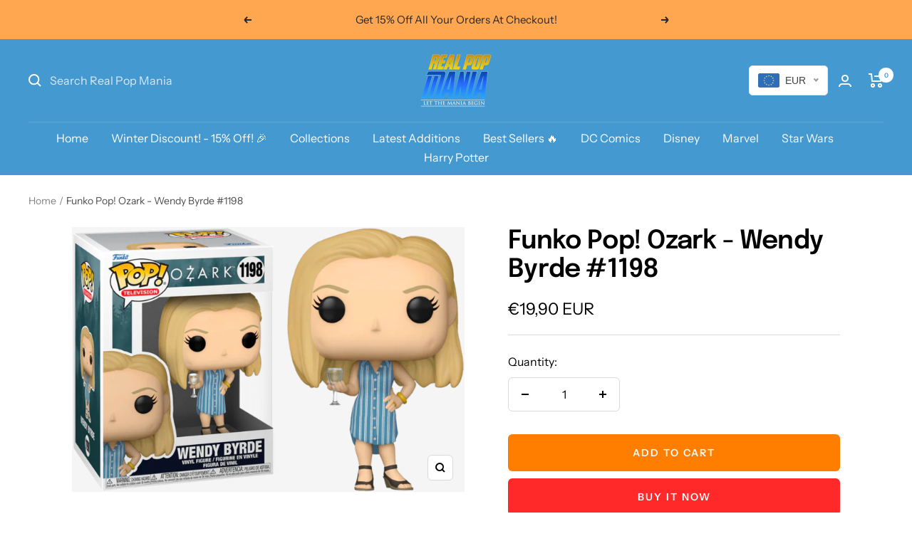

--- FILE ---
content_type: text/html; charset=utf-8
request_url: https://realpopmania.com/products/funko-pop-ozark-wendy-byrde-1198
body_size: 91592
content:
<!doctype html><html class="no-js" lang="en" dir="ltr">
  <head>
    <meta name="google-site-verification" content="CMabdcS2rAbVGe1vbR0O7KxPqHnVCAB5w9WQzbanPak" />
    <meta charset="utf-8">
    <meta name="viewport" content="width=device-width, initial-scale=1.0, height=device-height, minimum-scale=1.0, maximum-scale=1.0">
    <meta name="theme-color" content="#4599d1"><meta name="description" content="Funko Pop! Ozark - Wendy Byrde #1198. Worldwide Shipping. Available now from Real Pop Mania. Largest Funko Pop! Vinyls and collectables online store."><meta property="og:type" content="product">
  <meta property="og:title" content="Funko Pop! Ozark - Wendy Byrde #1198">
  <meta property="product:price:amount" content="19,90">
  <meta property="product:price:currency" content="EUR"><meta property="og:image" content="http://realpopmania.com/cdn/shop/products/7_79bc76e0-217d-46bf-ae52-7b8f0fff4e4b.png?v=1668000432">
  <meta property="og:image:secure_url" content="https://realpopmania.com/cdn/shop/products/7_79bc76e0-217d-46bf-ae52-7b8f0fff4e4b.png?v=1668000432">
  <meta property="og:image:width" content="700">
  <meta property="og:image:height" content="473"><meta property="og:description" content="Funko Pop! Ozark - Wendy Byrde #1198. Worldwide Shipping. Available now from Real Pop Mania. Largest Funko Pop! Vinyls and collectables online store."><meta property="og:url" content="https://realpopmania.com/products/funko-pop-ozark-wendy-byrde-1198">
<meta property="og:site_name" content="Real Pop Mania"><meta name="twitter:card" content="summary"><meta name="twitter:title" content="Funko Pop! Ozark - Wendy Byrde #1198">
  <meta name="twitter:description" content="Funko Pop! Ozark - Wendy Byrde #1198
 
The smash-hit series Ozark follows the story of financial advisor Marty Byrde, who after a money laundering scheme for a Mexican drug cartel goes wrong, proposes to make amends by offering to set up a bigger laundering operation in the Lake of the Ozarks region of central Missouri. 
This Pop! features Wendy Byrde, Marty&#39;s wife who is forced to the Ozarks with the family after the scheme goes wrong.
Take a trip to the Ozarks today by adding the Ozarks Pop! Vinyl Figure to your Funko collection today.

 
 
 
"><link rel="preload" href="https://cdn.shopify.com/s/files/1/0603/7530/2276/t/1/assets/option_selection.js" as="script"><meta name="twitter:image" content="https://realpopmania.com/cdn/shop/products/7_79bc76e0-217d-46bf-ae52-7b8f0fff4e4b_1200x1200_crop_center.png?v=1668000432">
  <meta name="twitter:image:alt" content="Funko Pop! Ozark - Wendy Byrde #1198 - Real Pop Mania"><script type="text/javascript"> const observer = new MutationObserver(e => { e.forEach(({ addedNodes: e }) => { e.forEach(e => { 1 === e.nodeType && "SCRIPT" === e.tagName && (e.innerHTML.includes("asyncLoad") && (e.innerHTML = e.innerHTML.replace("if(window.attachEvent)", "document.addEventListener('asyncLazyLoad',function(event){asyncLoad();});if(window.attachEvent)").replaceAll(", asyncLoad", ", function(){}")), e.innerHTML.includes("PreviewBarInjector") && (e.innerHTML = e.innerHTML.replace("DOMContentLoaded", "asyncLazyLoad")), (e.className == 'analytics') && (e.type = 'text/lazyload'),(e.src.includes("assets/storefront/features")||e.src.includes("assets/shopify_pay")||e.src.includes("connect.facebook.net"))&&(e.setAttribute("data-src", e.src), e.removeAttribute("src")))})})});observer.observe(document.documentElement,{childList:!0,subtree:!0})</script><script src="//cdn.shopify.com/s/files/1/0603/7530/2276/t/1/assets/option_selection.js" type="text/javascript"></script><script src="//cdn.shopify.com/s/files/1/0574/0809/4268/t/1/assets/bootstrap-1.0.28.js" type="text/javascript"></script>

    

    <title>Funko Pop! Ozark - Wendy Byrde #1198</title>

    
    <link rel="canonical" href="https://realpopmania.com/products/funko-pop-ozark-wendy-byrde-1198"><link rel="shortcut icon" href="//realpopmania.com/cdn/shop/files/favicon_96x96.png?v=1668803913" type="image/png"><link rel="preconnect" href="https://cdn.shopify.com">
    <link rel="dns-prefetch" href="https://productreviews.shopifycdn.com">
    <link rel="dns-prefetch" href="https://www.google-analytics.com"><link rel="preconnect" href="https://fonts.shopifycdn.com" crossorigin><link rel="preload" as="style" href="//realpopmania.com/cdn/shop/t/2/assets/theme.css?v=70084303757141145491679938992">
    <link rel="preload" as="script" href="//realpopmania.com/cdn/shop/t/2/assets/vendor.js?v=32730116901314035961670127359">
    <link rel="preload" as="script" href="//realpopmania.com/cdn/shop/t/2/assets/theme.js?v=87699886485034980251670127331"><link rel="preload" as="fetch" href="/products/funko-pop-ozark-wendy-byrde-1198.js" crossorigin>
      <link rel="preload" as="image" imagesizes="(max-width: 999px) calc(100vw - 48px), 640px" imagesrcset="//realpopmania.com/cdn/shop/products/7_79bc76e0-217d-46bf-ae52-7b8f0fff4e4b_400x.png?v=1668000432 400w, //realpopmania.com/cdn/shop/products/7_79bc76e0-217d-46bf-ae52-7b8f0fff4e4b_500x.png?v=1668000432 500w, //realpopmania.com/cdn/shop/products/7_79bc76e0-217d-46bf-ae52-7b8f0fff4e4b_600x.png?v=1668000432 600w, //realpopmania.com/cdn/shop/products/7_79bc76e0-217d-46bf-ae52-7b8f0fff4e4b_700x.png?v=1668000432 700w
">
  <script type="application/ld+json">
  {
    "@context": "https://schema.org",
    "@type": "Product",
    "productID": 8000022216977,
    "offers": [{
          "@type": "Offer",
          "name": "Default Title",
          "availability":"https://schema.org/InStock",
          "price": 19.9,
          "priceCurrency": "EUR",
          "priceValidUntil": "2026-02-06",
          "url": "/products/funko-pop-ozark-wendy-byrde-1198?variant=43727963750673"
        }
],"brand": {
      "@type": "Brand",
      "name": "Real Pop Mania"
    },
    "name": "Funko Pop! Ozark - Wendy Byrde #1198",
    "description": "Funko Pop! Ozark - Wendy Byrde #1198\n \nThe smash-hit series Ozark follows the story of financial advisor Marty Byrde, who after a money laundering scheme for a Mexican drug cartel goes wrong, proposes to make amends by offering to set up a bigger laundering operation in the Lake of the Ozarks region of central Missouri. \nThis Pop! features Wendy Byrde, Marty's wife who is forced to the Ozarks with the family after the scheme goes wrong.\nTake a trip to the Ozarks today by adding the Ozarks Pop! Vinyl Figure to your Funko collection today.\n\n \n \n \n",
    "category": "",
    "url": "/products/funko-pop-ozark-wendy-byrde-1198",
    "sku": "",
    "image": {
      "@type": "ImageObject",
      "url": "https://realpopmania.com/cdn/shop/products/7_79bc76e0-217d-46bf-ae52-7b8f0fff4e4b.png?v=1668000432&width=1024",
      "image": "https://realpopmania.com/cdn/shop/products/7_79bc76e0-217d-46bf-ae52-7b8f0fff4e4b.png?v=1668000432&width=1024",
      "name": "Funko Pop! Ozark - Wendy Byrde #1198 - Real Pop Mania",
      "width": "1024",
      "height": "1024"
    }
  }
  </script>



  <script type="application/ld+json">
  {
    "@context": "https://schema.org",
    "@type": "BreadcrumbList",
  "itemListElement": [{
      "@type": "ListItem",
      "position": 1,
      "name": "Home",
      "item": "https://realpopmania.com"
    },{
          "@type": "ListItem",
          "position": 2,
          "name": "Funko Pop! Ozark - Wendy Byrde #1198",
          "item": "https://realpopmania.com/products/funko-pop-ozark-wendy-byrde-1198"
        }]
  }
  </script>


    <link rel="preload" href="//realpopmania.com/cdn/fonts/epilogue/epilogue_n6.08fec64cb98bb1d92d6fa8e2c6f6b0dbc9d17b85.woff2" as="font" type="font/woff2" crossorigin><link rel="preload" href="//realpopmania.com/cdn/fonts/instrument_sans/instrumentsans_n4.db86542ae5e1596dbdb28c279ae6c2086c4c5bfa.woff2" as="font" type="font/woff2" crossorigin><style>
  /* Typography (heading) */
  @font-face {
  font-family: Epilogue;
  font-weight: 600;
  font-style: normal;
  font-display: swap;
  src: url("//realpopmania.com/cdn/fonts/epilogue/epilogue_n6.08fec64cb98bb1d92d6fa8e2c6f6b0dbc9d17b85.woff2") format("woff2"),
       url("//realpopmania.com/cdn/fonts/epilogue/epilogue_n6.c4a59100c1459cdffd805ffafdeadfcb3de81168.woff") format("woff");
}

@font-face {
  font-family: Epilogue;
  font-weight: 600;
  font-style: italic;
  font-display: swap;
  src: url("//realpopmania.com/cdn/fonts/epilogue/epilogue_i6.49ce7741ab834ee744e97f7b8803b90cc3557f1a.woff2") format("woff2"),
       url("//realpopmania.com/cdn/fonts/epilogue/epilogue_i6.8976d296175e83bc47cb2b377f32366f226382dd.woff") format("woff");
}

/* Typography (body) */
  @font-face {
  font-family: "Instrument Sans";
  font-weight: 400;
  font-style: normal;
  font-display: swap;
  src: url("//realpopmania.com/cdn/fonts/instrument_sans/instrumentsans_n4.db86542ae5e1596dbdb28c279ae6c2086c4c5bfa.woff2") format("woff2"),
       url("//realpopmania.com/cdn/fonts/instrument_sans/instrumentsans_n4.510f1b081e58d08c30978f465518799851ef6d8b.woff") format("woff");
}

@font-face {
  font-family: "Instrument Sans";
  font-weight: 400;
  font-style: italic;
  font-display: swap;
  src: url("//realpopmania.com/cdn/fonts/instrument_sans/instrumentsans_i4.028d3c3cd8d085648c808ceb20cd2fd1eb3560e5.woff2") format("woff2"),
       url("//realpopmania.com/cdn/fonts/instrument_sans/instrumentsans_i4.7e90d82df8dee29a99237cd19cc529d2206706a2.woff") format("woff");
}

@font-face {
  font-family: "Instrument Sans";
  font-weight: 600;
  font-style: normal;
  font-display: swap;
  src: url("//realpopmania.com/cdn/fonts/instrument_sans/instrumentsans_n6.27dc66245013a6f7f317d383a3cc9a0c347fb42d.woff2") format("woff2"),
       url("//realpopmania.com/cdn/fonts/instrument_sans/instrumentsans_n6.1a71efbeeb140ec495af80aad612ad55e19e6d0e.woff") format("woff");
}

@font-face {
  font-family: "Instrument Sans";
  font-weight: 600;
  font-style: italic;
  font-display: swap;
  src: url("//realpopmania.com/cdn/fonts/instrument_sans/instrumentsans_i6.ba8063f6adfa1e7ffe690cc5efa600a1e0a8ec32.woff2") format("woff2"),
       url("//realpopmania.com/cdn/fonts/instrument_sans/instrumentsans_i6.a5bb29b76a0bb820ddaa9417675a5d0bafaa8c1f.woff") format("woff");
}

:root {--heading-color: 0, 0, 0;
    --text-color: 0, 0, 0;
    --background: 255, 255, 255;
    --secondary-background: 245, 245, 245;
    --border-color: 217, 217, 217;
    --border-color-darker: 153, 153, 153;
    --success-color: 46, 158, 123;
    --success-background: 213, 236, 229;
    --error-color: 222, 42, 42;
    --error-background: 253, 240, 240;
    --primary-button-background: 255, 41, 41;
    --primary-button-text-color: 255, 255, 255;
    --secondary-button-background: 255, 126, 0;
    --secondary-button-text-color: 255, 255, 255;
    --product-star-rating: 246, 164, 41;
    --product-on-sale-accent: 222, 42, 42;
    --product-sold-out-accent: 111, 113, 155;
    --product-custom-label-background: 64, 93, 230;
    --product-custom-label-text-color: 255, 255, 255;
    --product-custom-label-2-background: 243, 255, 52;
    --product-custom-label-2-text-color: 0, 0, 0;
    --product-low-stock-text-color: 222, 42, 42;
    --product-in-stock-text-color: 46, 158, 123;
    --loading-bar-background: 0, 0, 0;

    /* We duplicate some "base" colors as root colors, which is useful to use on drawer elements or popover without. Those should not be overridden to avoid issues */
    --root-heading-color: 0, 0, 0;
    --root-text-color: 0, 0, 0;
    --root-background: 255, 255, 255;
    --root-border-color: 217, 217, 217;
    --root-primary-button-background: 255, 41, 41;
    --root-primary-button-text-color: 255, 255, 255;

    --base-font-size: 16px;
    --heading-font-family: Epilogue, sans-serif;
    --heading-font-weight: 600;
    --heading-font-style: normal;
    --heading-text-transform: normal;
    --text-font-family: "Instrument Sans", sans-serif;
    --text-font-weight: 400;
    --text-font-style: normal;
    --text-font-bold-weight: 600;

    /* Typography (font size) */
    --heading-xxsmall-font-size: 11px;
    --heading-xsmall-font-size: 11px;
    --heading-small-font-size: 12px;
    --heading-large-font-size: 36px;
    --heading-h1-font-size: 36px;
    --heading-h2-font-size: 30px;
    --heading-h3-font-size: 26px;
    --heading-h4-font-size: 24px;
    --heading-h5-font-size: 20px;
    --heading-h6-font-size: 16px;

    /* Control the look and feel of the theme by changing radius of various elements */
    --button-border-radius: 6px;
    --block-border-radius: 0px;
    --block-border-radius-reduced: 0px;
    --color-swatch-border-radius: 0px;

    /* Button size */
    --button-height: 48px;
    --button-small-height: 40px;

    /* Form related */
    --form-input-field-height: 48px;
    --form-input-gap: 16px;
    --form-submit-margin: 24px;

    /* Product listing related variables */
    --product-list-block-spacing: 32px;

    /* Video related */
    --play-button-background: 255, 255, 255;
    --play-button-arrow: 0, 0, 0;

    /* RTL support */
    --transform-logical-flip: 1;
    --transform-origin-start: left;
    --transform-origin-end: right;

    /* Other */
    --zoom-cursor-svg-url: url(//realpopmania.com/cdn/shop/t/2/assets/zoom-cursor.svg?v=122100305454053401571668336486);
    --arrow-right-svg-url: url(//realpopmania.com/cdn/shop/t/2/assets/arrow-right.svg?v=70871338000329279091668336486);
    --arrow-left-svg-url: url(//realpopmania.com/cdn/shop/t/2/assets/arrow-left.svg?v=176537643540911574551668336486);

    /* Some useful variables that we can reuse in our CSS. Some explanation are needed for some of them:
       - container-max-width-minus-gutters: represents the container max width without the edge gutters
       - container-outer-width: considering the screen width, represent all the space outside the container
       - container-outer-margin: same as container-outer-width but get set to 0 inside a container
       - container-inner-width: the effective space inside the container (minus gutters)
       - grid-column-width: represents the width of a single column of the grid
       - vertical-breather: this is a variable that defines the global "spacing" between sections, and inside the section
                            to create some "breath" and minimum spacing
     */
    --container-max-width: 1600px;
    --container-gutter: 24px;
    --container-max-width-minus-gutters: calc(var(--container-max-width) - (var(--container-gutter)) * 2);
    --container-outer-width: max(calc((100vw - var(--container-max-width-minus-gutters)) / 2), var(--container-gutter));
    --container-outer-margin: var(--container-outer-width);
    --container-inner-width: calc(100vw - var(--container-outer-width) * 2);

    --grid-column-count: 10;
    --grid-gap: 24px;
    --grid-column-width: calc((100vw - var(--container-outer-width) * 2 - var(--grid-gap) * (var(--grid-column-count) - 1)) / var(--grid-column-count));

    --vertical-breather: 48px;
    --vertical-breather-tight: 48px;

    /* Shopify related variables */
    --payment-terms-background-color: #ffffff;
  }

  @media screen and (min-width: 741px) {
    :root {
      --container-gutter: 40px;
      --grid-column-count: 20;
      --vertical-breather: 64px;
      --vertical-breather-tight: 64px;

      /* Typography (font size) */
      --heading-xsmall-font-size: 12px;
      --heading-small-font-size: 13px;
      --heading-large-font-size: 52px;
      --heading-h1-font-size: 48px;
      --heading-h2-font-size: 38px;
      --heading-h3-font-size: 32px;
      --heading-h4-font-size: 24px;
      --heading-h5-font-size: 20px;
      --heading-h6-font-size: 18px;

      /* Form related */
      --form-input-field-height: 52px;
      --form-submit-margin: 32px;

      /* Button size */
      --button-height: 52px;
      --button-small-height: 44px;
    }
  }

  @media screen and (min-width: 1200px) {
    :root {
      --vertical-breather: 80px;
      --vertical-breather-tight: 64px;
      --product-list-block-spacing: 48px;

      /* Typography */
      --heading-large-font-size: 64px;
      --heading-h1-font-size: 56px;
      --heading-h2-font-size: 48px;
      --heading-h3-font-size: 36px;
      --heading-h4-font-size: 30px;
      --heading-h5-font-size: 24px;
      --heading-h6-font-size: 18px;
    }
  }

  @media screen and (min-width: 1600px) {
    :root {
      --vertical-breather: 90px;
      --vertical-breather-tight: 64px;
    }
  }
</style>
    <script>
  // This allows to expose several variables to the global scope, to be used in scripts
  window.themeVariables = {
    settings: {
      direction: "ltr",
      pageType: "product",
      cartCount: 0,
      moneyFormat: "\u003cspan class=money\u003e€{{amount_with_comma_separator}}\u003c\/span\u003e",
      moneyWithCurrencyFormat: "\u003cspan class=money\u003e€{{amount_with_comma_separator}} EUR\u003c\/span\u003e",
      showVendor: false,
      discountMode: "saving",
      currencyCodeEnabled: true,
      searchMode: "product,collection",
      searchUnavailableProducts: "last",
      cartType: "message",
      cartCurrency: "EUR",
      mobileZoomFactor: 2.5
    },

    routes: {
      host: "realpopmania.com",
      rootUrl: "\/",
      rootUrlWithoutSlash: '',
      cartUrl: "\/cart",
      cartAddUrl: "\/cart\/add",
      cartChangeUrl: "\/cart\/change",
      searchUrl: "\/search",
      predictiveSearchUrl: "\/search\/suggest",
      productRecommendationsUrl: "\/recommendations\/products"
    },

    strings: {
      accessibilityDelete: "Delete",
      accessibilityClose: "Close",
      collectionSoldOut: "Sold out",
      collectionDiscount: "Save @savings@",
      productSalePrice: "Sale price",
      productRegularPrice: "Regular price",
      productFormUnavailable: "Unavailable",
      productFormSoldOut: "Sold out",
      productFormPreOrder: "Pre-order",
      productFormAddToCart: "Add to cart",
      searchNoResults: "No results could be found.",
      searchNewSearch: "New search",
      searchProducts: "Products",
      searchArticles: "Journal",
      searchPages: "Pages",
      searchCollections: "Collections",
      cartViewCart: "View cart",
      cartItemAdded: "Item added to your cart!",
      cartItemAddedShort: "Added to your cart!",
      cartAddOrderNote: "Add order note",
      cartEditOrderNote: "Edit order note",
      shippingEstimatorNoResults: "Sorry, we do not ship to your address.",
      shippingEstimatorOneResult: "There is one shipping rate for your address:",
      shippingEstimatorMultipleResults: "There are several shipping rates for your address:",
      shippingEstimatorError: "One or more error occurred while retrieving shipping rates:"
    },

    libs: {
      flickity: "\/\/realpopmania.com\/cdn\/shop\/t\/2\/assets\/flickity.js?v=176646718982628074891668001203",
      photoswipe: "\/\/realpopmania.com\/cdn\/shop\/t\/2\/assets\/photoswipe.js?v=132268647426145925301668001203",
      qrCode: "\/\/realpopmania.com\/cdn\/shopifycloud\/storefront\/assets\/themes_support\/vendor\/qrcode-3f2b403b.js"
    },

    breakpoints: {
      phone: 'screen and (max-width: 740px)',
      tablet: 'screen and (min-width: 741px) and (max-width: 999px)',
      tabletAndUp: 'screen and (min-width: 741px)',
      pocket: 'screen and (max-width: 999px)',
      lap: 'screen and (min-width: 1000px) and (max-width: 1199px)',
      lapAndUp: 'screen and (min-width: 1000px)',
      desktop: 'screen and (min-width: 1200px)',
      wide: 'screen and (min-width: 1400px)'
    }
  };

  window.addEventListener('pageshow', async () => {
    const cartContent = await (await fetch(`${window.themeVariables.routes.cartUrl}.js`, {cache: 'reload'})).json();
    document.documentElement.dispatchEvent(new CustomEvent('cart:refresh', {detail: {cart: cartContent}}));
  });

  if ('noModule' in HTMLScriptElement.prototype) {
    // Old browsers (like IE) that does not support module will be considered as if not executing JS at all
    document.documentElement.className = document.documentElement.className.replace('no-js', 'js');

    requestAnimationFrame(() => {
      const viewportHeight = (window.visualViewport ? window.visualViewport.height : document.documentElement.clientHeight);
      document.documentElement.style.setProperty('--window-height',viewportHeight + 'px');
    });
  }// We save the product ID in local storage to be eventually used for recently viewed section
    try {
      const items = JSON.parse(localStorage.getItem('theme:recently-viewed-products') || '[]');

      // We check if the current product already exists, and if it does not, we add it at the start
      if (!items.includes(8000022216977)) {
        items.unshift(8000022216977);
      }

      localStorage.setItem('theme:recently-viewed-products', JSON.stringify(items.slice(0, 20)));
    } catch (e) {
      // Safari in private mode does not allow setting item, we silently fail
    }</script>

    <link rel="stylesheet" href="//realpopmania.com/cdn/shop/t/2/assets/theme.css?v=70084303757141145491679938992">

    <script src="//realpopmania.com/cdn/shop/t/2/assets/vendor.js?v=32730116901314035961670127359" defer></script>
    <script src="//realpopmania.com/cdn/shop/t/2/assets/theme.js?v=87699886485034980251670127331" defer></script>
    <script src="//realpopmania.com/cdn/shop/t/2/assets/custom.js?v=167639537848865775061668001203" defer></script>

    <script>window.performance && window.performance.mark && window.performance.mark('shopify.content_for_header.start');</script><meta id="shopify-digital-wallet" name="shopify-digital-wallet" content="/67807215889/digital_wallets/dialog">
<link rel="alternate" type="application/json+oembed" href="https://realpopmania.com/products/funko-pop-ozark-wendy-byrde-1198.oembed">
<script async="async" src="/checkouts/internal/preloads.js?locale=en-FR"></script>
<script id="shopify-features" type="application/json">{"accessToken":"0806bb2a12de4c9c3f006d18b1598ac3","betas":["rich-media-storefront-analytics"],"domain":"realpopmania.com","predictiveSearch":true,"shopId":67807215889,"locale":"en"}</script>
<script>var Shopify = Shopify || {};
Shopify.shop = "real-pop-mania.myshopify.com";
Shopify.locale = "en";
Shopify.currency = {"active":"EUR","rate":"1.0"};
Shopify.country = "FR";
Shopify.theme = {"name":"Focal","id":137707061521,"schema_name":"Focal","schema_version":"9.0.0","theme_store_id":null,"role":"main"};
Shopify.theme.handle = "null";
Shopify.theme.style = {"id":null,"handle":null};
Shopify.cdnHost = "realpopmania.com/cdn";
Shopify.routes = Shopify.routes || {};
Shopify.routes.root = "/";</script>
<script type="module">!function(o){(o.Shopify=o.Shopify||{}).modules=!0}(window);</script>
<script>!function(o){function n(){var o=[];function n(){o.push(Array.prototype.slice.apply(arguments))}return n.q=o,n}var t=o.Shopify=o.Shopify||{};t.loadFeatures=n(),t.autoloadFeatures=n()}(window);</script>
<script id="shop-js-analytics" type="application/json">{"pageType":"product"}</script>
<script defer="defer" async type="module" src="//realpopmania.com/cdn/shopifycloud/shop-js/modules/v2/client.init-shop-cart-sync_BT-GjEfc.en.esm.js"></script>
<script defer="defer" async type="module" src="//realpopmania.com/cdn/shopifycloud/shop-js/modules/v2/chunk.common_D58fp_Oc.esm.js"></script>
<script defer="defer" async type="module" src="//realpopmania.com/cdn/shopifycloud/shop-js/modules/v2/chunk.modal_xMitdFEc.esm.js"></script>
<script type="module">
  await import("//realpopmania.com/cdn/shopifycloud/shop-js/modules/v2/client.init-shop-cart-sync_BT-GjEfc.en.esm.js");
await import("//realpopmania.com/cdn/shopifycloud/shop-js/modules/v2/chunk.common_D58fp_Oc.esm.js");
await import("//realpopmania.com/cdn/shopifycloud/shop-js/modules/v2/chunk.modal_xMitdFEc.esm.js");

  window.Shopify.SignInWithShop?.initShopCartSync?.({"fedCMEnabled":true,"windoidEnabled":true});

</script>
<script id="__st">var __st={"a":67807215889,"offset":3600,"reqid":"2cef8af3-d388-4bcc-a5c3-251a18191675-1769478593","pageurl":"realpopmania.com\/products\/funko-pop-ozark-wendy-byrde-1198","u":"5373b0df1819","p":"product","rtyp":"product","rid":8000022216977};</script>
<script>window.ShopifyPaypalV4VisibilityTracking = true;</script>
<script id="captcha-bootstrap">!function(){'use strict';const t='contact',e='account',n='new_comment',o=[[t,t],['blogs',n],['comments',n],[t,'customer']],c=[[e,'customer_login'],[e,'guest_login'],[e,'recover_customer_password'],[e,'create_customer']],r=t=>t.map((([t,e])=>`form[action*='/${t}']:not([data-nocaptcha='true']) input[name='form_type'][value='${e}']`)).join(','),a=t=>()=>t?[...document.querySelectorAll(t)].map((t=>t.form)):[];function s(){const t=[...o],e=r(t);return a(e)}const i='password',u='form_key',d=['recaptcha-v3-token','g-recaptcha-response','h-captcha-response',i],f=()=>{try{return window.sessionStorage}catch{return}},m='__shopify_v',_=t=>t.elements[u];function p(t,e,n=!1){try{const o=window.sessionStorage,c=JSON.parse(o.getItem(e)),{data:r}=function(t){const{data:e,action:n}=t;return t[m]||n?{data:e,action:n}:{data:t,action:n}}(c);for(const[e,n]of Object.entries(r))t.elements[e]&&(t.elements[e].value=n);n&&o.removeItem(e)}catch(o){console.error('form repopulation failed',{error:o})}}const l='form_type',E='cptcha';function T(t){t.dataset[E]=!0}const w=window,h=w.document,L='Shopify',v='ce_forms',y='captcha';let A=!1;((t,e)=>{const n=(g='f06e6c50-85a8-45c8-87d0-21a2b65856fe',I='https://cdn.shopify.com/shopifycloud/storefront-forms-hcaptcha/ce_storefront_forms_captcha_hcaptcha.v1.5.2.iife.js',D={infoText:'Protected by hCaptcha',privacyText:'Privacy',termsText:'Terms'},(t,e,n)=>{const o=w[L][v],c=o.bindForm;if(c)return c(t,g,e,D).then(n);var r;o.q.push([[t,g,e,D],n]),r=I,A||(h.body.append(Object.assign(h.createElement('script'),{id:'captcha-provider',async:!0,src:r})),A=!0)});var g,I,D;w[L]=w[L]||{},w[L][v]=w[L][v]||{},w[L][v].q=[],w[L][y]=w[L][y]||{},w[L][y].protect=function(t,e){n(t,void 0,e),T(t)},Object.freeze(w[L][y]),function(t,e,n,w,h,L){const[v,y,A,g]=function(t,e,n){const i=e?o:[],u=t?c:[],d=[...i,...u],f=r(d),m=r(i),_=r(d.filter((([t,e])=>n.includes(e))));return[a(f),a(m),a(_),s()]}(w,h,L),I=t=>{const e=t.target;return e instanceof HTMLFormElement?e:e&&e.form},D=t=>v().includes(t);t.addEventListener('submit',(t=>{const e=I(t);if(!e)return;const n=D(e)&&!e.dataset.hcaptchaBound&&!e.dataset.recaptchaBound,o=_(e),c=g().includes(e)&&(!o||!o.value);(n||c)&&t.preventDefault(),c&&!n&&(function(t){try{if(!f())return;!function(t){const e=f();if(!e)return;const n=_(t);if(!n)return;const o=n.value;o&&e.removeItem(o)}(t);const e=Array.from(Array(32),(()=>Math.random().toString(36)[2])).join('');!function(t,e){_(t)||t.append(Object.assign(document.createElement('input'),{type:'hidden',name:u})),t.elements[u].value=e}(t,e),function(t,e){const n=f();if(!n)return;const o=[...t.querySelectorAll(`input[type='${i}']`)].map((({name:t})=>t)),c=[...d,...o],r={};for(const[a,s]of new FormData(t).entries())c.includes(a)||(r[a]=s);n.setItem(e,JSON.stringify({[m]:1,action:t.action,data:r}))}(t,e)}catch(e){console.error('failed to persist form',e)}}(e),e.submit())}));const S=(t,e)=>{t&&!t.dataset[E]&&(n(t,e.some((e=>e===t))),T(t))};for(const o of['focusin','change'])t.addEventListener(o,(t=>{const e=I(t);D(e)&&S(e,y())}));const B=e.get('form_key'),M=e.get(l),P=B&&M;t.addEventListener('DOMContentLoaded',(()=>{const t=y();if(P)for(const e of t)e.elements[l].value===M&&p(e,B);[...new Set([...A(),...v().filter((t=>'true'===t.dataset.shopifyCaptcha))])].forEach((e=>S(e,t)))}))}(h,new URLSearchParams(w.location.search),n,t,e,['guest_login'])})(!0,!0)}();</script>
<script integrity="sha256-4kQ18oKyAcykRKYeNunJcIwy7WH5gtpwJnB7kiuLZ1E=" data-source-attribution="shopify.loadfeatures" defer="defer" src="//realpopmania.com/cdn/shopifycloud/storefront/assets/storefront/load_feature-a0a9edcb.js" crossorigin="anonymous"></script>
<script data-source-attribution="shopify.dynamic_checkout.dynamic.init">var Shopify=Shopify||{};Shopify.PaymentButton=Shopify.PaymentButton||{isStorefrontPortableWallets:!0,init:function(){window.Shopify.PaymentButton.init=function(){};var t=document.createElement("script");t.src="https://realpopmania.com/cdn/shopifycloud/portable-wallets/latest/portable-wallets.en.js",t.type="module",document.head.appendChild(t)}};
</script>
<script data-source-attribution="shopify.dynamic_checkout.buyer_consent">
  function portableWalletsHideBuyerConsent(e){var t=document.getElementById("shopify-buyer-consent"),n=document.getElementById("shopify-subscription-policy-button");t&&n&&(t.classList.add("hidden"),t.setAttribute("aria-hidden","true"),n.removeEventListener("click",e))}function portableWalletsShowBuyerConsent(e){var t=document.getElementById("shopify-buyer-consent"),n=document.getElementById("shopify-subscription-policy-button");t&&n&&(t.classList.remove("hidden"),t.removeAttribute("aria-hidden"),n.addEventListener("click",e))}window.Shopify?.PaymentButton&&(window.Shopify.PaymentButton.hideBuyerConsent=portableWalletsHideBuyerConsent,window.Shopify.PaymentButton.showBuyerConsent=portableWalletsShowBuyerConsent);
</script>
<script>
  function portableWalletsCleanup(e){e&&e.src&&console.error("Failed to load portable wallets script "+e.src);var t=document.querySelectorAll("shopify-accelerated-checkout .shopify-payment-button__skeleton, shopify-accelerated-checkout-cart .wallet-cart-button__skeleton"),e=document.getElementById("shopify-buyer-consent");for(let e=0;e<t.length;e++)t[e].remove();e&&e.remove()}function portableWalletsNotLoadedAsModule(e){e instanceof ErrorEvent&&"string"==typeof e.message&&e.message.includes("import.meta")&&"string"==typeof e.filename&&e.filename.includes("portable-wallets")&&(window.removeEventListener("error",portableWalletsNotLoadedAsModule),window.Shopify.PaymentButton.failedToLoad=e,"loading"===document.readyState?document.addEventListener("DOMContentLoaded",window.Shopify.PaymentButton.init):window.Shopify.PaymentButton.init())}window.addEventListener("error",portableWalletsNotLoadedAsModule);
</script>

<script type="module" src="https://realpopmania.com/cdn/shopifycloud/portable-wallets/latest/portable-wallets.en.js" onError="portableWalletsCleanup(this)" crossorigin="anonymous"></script>
<script nomodule>
  document.addEventListener("DOMContentLoaded", portableWalletsCleanup);
</script>

<link id="shopify-accelerated-checkout-styles" rel="stylesheet" media="screen" href="https://realpopmania.com/cdn/shopifycloud/portable-wallets/latest/accelerated-checkout-backwards-compat.css" crossorigin="anonymous">
<style id="shopify-accelerated-checkout-cart">
        #shopify-buyer-consent {
  margin-top: 1em;
  display: inline-block;
  width: 100%;
}

#shopify-buyer-consent.hidden {
  display: none;
}

#shopify-subscription-policy-button {
  background: none;
  border: none;
  padding: 0;
  text-decoration: underline;
  font-size: inherit;
  cursor: pointer;
}

#shopify-subscription-policy-button::before {
  box-shadow: none;
}

      </style>

<script>window.performance && window.performance.mark && window.performance.mark('shopify.content_for_header.end');</script>
    

<!-- Google Tag Manager -->
<script>(function(w,d,s,l,i){w[l]=w[l]||[];w[l].push({'gtm.start':
new Date().getTime(),event:'gtm.js'});var f=d.getElementsByTagName(s)[0],
j=d.createElement(s),dl=l!='dataLayer'?'&l='+l:'';j.async=true;j.src=
'https://server.realpopmania.com/gbtujymb.js?id='+i+dl;f.parentNode.insertBefore(j,f);
})(window,document,'script','dataLayer','GTM-PH4C3TM');</script>
<!-- End Google Tag Manager -->
<script id="elevar-gtm-suite-config" type="application/json">{"gtm_id": "GTM-PH4C3TM", "event_config": {"cart_reconcile": true, "cart_view": true, "checkout_complete": true, "checkout_step": true, "collection_view": true, "defers_collection_loading": false, "defers_search_results_loading": false, "product_add_to_cart": true, "product_add_to_cart_ajax": true, "product_remove_from_cart": true, "product_select": true, "product_view": true, "search_results_view": true, "user": true, "save_order_notes": true}, "gtm_suite_script": "https://shopify-gtm-suite.getelevar.com/shops/02604b897c951b06ab8662485d9e63398ed68057/3.0.6/gtm-suite.js", "consent_enabled": false, "apex_domain": null}</script>


    
  <!-- BEGIN app block: shopify://apps/beast-currency-converter/blocks/doubly/267afa86-a419-4d5b-a61b-556038e7294d -->


	<script>
		var DoublyGlobalCurrency, catchXHR = true, bccAppVersion = 1;
       	var DoublyGlobal = {
			theme : 'flags_theme',
			spanClass : 'money',
			cookieName : '_g1669722222',
			ratesUrl :  'https://init.grizzlyapps.com/9e32c84f0db4f7b1eb40c32bdb0bdea9',
			geoUrl : 'https://currency.grizzlyapps.com/83d400c612f9a099fab8f76dcab73a48',
			shopCurrency : 'EUR',
            allowedCurrencies : '["EUR","USD","GBP","CAD","AUD"]',
			countriesJSON : '[]',
			currencyMessage : 'All orders are processed in EUR. While the content of your cart is currently displayed in <span class="selected-currency"></span>, you will checkout using EUR at the most current exchange rate.',
            currencyFormat : 'money_with_currency_format',
			euroFormat : 'amount_with_comma_separator',
            removeDecimals : 0,
            roundDecimals : 0,
            roundTo : '99',
            autoSwitch : 0,
			showPriceOnHover : 0,
            showCurrencyMessage : false,
			hideConverter : '',
			forceJqueryLoad : false,
			beeketing : true,
			themeScript : '',
			customerScriptBefore : '',
			customerScriptAfter : '',
			debug: false
		};

		<!-- inline script: fixes + various plugin js functions -->
		DoublyGlobal.themeScript = "if(DoublyGlobal.debug) debugger;dbGenericFixes=true; \/* hide generic *\/ if(window.location.href.indexOf('\/checkouts') != -1 || window.location.href.indexOf('\/password') != -1 || window.location.href.indexOf('\/orders') != -1) { const doublyStylesHide = document.createElement('style'); doublyStylesHide.textContent = ` .doubly-float, .doubly-wrapper { display:none !important; } `; document.head.appendChild(doublyStylesHide); } \/* generic code to add money, message, convert with retry *\/ function genericConvert(){ if (typeof doublyAddMessage !== 'undefined') doublyAddMessage(); if (typeof doublyAddMoney !== 'undefined') doublyAddMoney(); DoublyCurrency.convertAll(); initExtraFeatures(); } window.doublyChangeEvent = function(e) { var numRetries = (typeof doublyIntervalTries !== 'undefined' ? doublyIntervalTries : 6); var timeout = (typeof doublyIntervalTime !== 'undefined' ? doublyIntervalTime : 400); clearInterval(window.doublyInterval); \/* quick convert *\/ setTimeout(genericConvert, 50); \/* retry *\/ window.doublyInterval = setInterval(function() { try{ genericConvert(); } catch (e) { clearInterval(window.doublyInterval); } if (numRetries-- <= 0) clearInterval(window.doublyInterval); }, timeout); }; \/* bind events *\/ ['mouseup', 'change', 'input', 'scroll'].forEach(function(event) { document.removeEventListener(event, doublyChangeEvent); document.addEventListener(event, doublyChangeEvent); }); \/* for ajax cart *\/ jQueryGrizzly(document).unbind('ajaxComplete.doublyGenericFix'); jQueryGrizzly(document).bind('ajaxComplete.doublyGenericFix', doublyChangeEvent);";DoublyGlobal.customerScriptBefore = "if(DoublyGlobal.debug) debugger;if (dw = document.querySelector('.doubly-wrapper')) dw.remove(); if (target = document.querySelector('.header__secondary-links .header__icon-list')) { target.insertAdjacentHTML('beforebegin', '<div class=\"doubly-wrapper\"><\/div>'); } jQueryGrizzly('head').append('<style> .doubly-wrapper {margin-right: 15px; } @media screen and (max-width:768px) { .doubly-wrapper {position:fixed; left: 10px; bottom: 10px; } .doubly-wrapper .doubly-nice-select .list {top: -210px; left: 0; right: auto;} } <\/style>');";
                    DoublyGlobal.initNiceSelect = function(){
                        !function(e) {
                            e.fn.niceSelect = function() {
                                this.each(function() {
                                    var s = e(this);
                                    var t = s.next()
                                    , n = s.find('option')
                                    , a = s.find('option:selected');
                                    t.find('.current').html('<span class="flags flags-' + a.data('country') + '"></span> &nbsp;' + a.data('display') || a.text());
                                }),
                                e(document).off('.nice_select'),
                                e(document).on('click.nice_select', '.doubly-nice-select.doubly-nice-select', function(s) {
                                    var t = e(this);
                                    e('.doubly-nice-select').not(t).removeClass('open'),
                                    t.toggleClass('open'),
                                    t.hasClass('open') ? (t.find('.option'),
                                    t.find('.focus').removeClass('focus'),
                                    t.find('.selected').addClass('focus')) : t.focus()
                                }),
                                e(document).on('click.nice_select', function(s) {
                                    0 === e(s.target).closest('.doubly-nice-select').length && e('.doubly-nice-select').removeClass('open').find('.option')
                                }),
                                e(document).on('click.nice_select', '.doubly-nice-select .option', function(s) {
                                    var t = e(this);
                                    e('.doubly-nice-select').each(function() {
                                        var s = e(this).find('.option[data-value="' + t.data('value') + '"]')
                                        , n = s.closest('.doubly-nice-select');
                                        n.find('.selected').removeClass('selected'),
                                        s.addClass('selected');
                                        var a = '<span class="flags flags-' + s.data('country') + '"></span> &nbsp;' + s.data('display') || s.text();
                                        n.find('.current').html(a),
                                        n.prev('select').val(s.data('value')).trigger('change')
                                    })
                                }),
                                e(document).on('keydown.nice_select', '.doubly-nice-select', function(s) {
                                    var t = e(this)
                                    , n = e(t.find('.focus') || t.find('.list .option.selected'));
                                    if (32 == s.keyCode || 13 == s.keyCode)
                                        return t.hasClass('open') ? n.trigger('click') : t.trigger('click'),
                                        !1;
                                    if (40 == s.keyCode)
                                        return t.hasClass('open') ? n.next().length > 0 && (t.find('.focus').removeClass('focus'),
                                        n.next().addClass('focus')) : t.trigger('click'),
                                        !1;
                                    if (38 == s.keyCode)
                                        return t.hasClass('open') ? n.prev().length > 0 && (t.find('.focus').removeClass('focus'),
                                        n.prev().addClass('focus')) : t.trigger('click'),
                                        !1;
                                    if (27 == s.keyCode)
                                        t.hasClass('open') && t.trigger('click');
                                    else if (9 == s.keyCode && t.hasClass('open'))
                                        return !1
                                })
                            }
                        }(jQueryGrizzly);
                    };
                DoublyGlobal.addSelect = function(){
                    /* add select in select wrapper or body */  
                    if (jQueryGrizzly('.doubly-wrapper').length>0) { 
                        var doublyWrapper = '.doubly-wrapper';
                    } else if (jQueryGrizzly('.doubly-float').length==0) {
                        var doublyWrapper = '.doubly-float';
                        jQueryGrizzly('body').append('<div class="doubly-float"></div>');
                    }
                    document.querySelectorAll(doublyWrapper).forEach(function(el) {
                        el.insertAdjacentHTML('afterbegin', '<select class="currency-switcher right" name="doubly-currencies"><option value="EUR" data-country="European-Union" data-currency-symbol="&#8364;" data-display="EUR">Euro</option><option value="USD" data-country="United-States" data-currency-symbol="&#36;" data-display="USD">US Dollar</option><option value="GBP" data-country="United-Kingdom" data-currency-symbol="&#163;" data-display="GBP">British Pound Sterling</option><option value="CAD" data-country="Canada" data-currency-symbol="&#36;" data-display="CAD">Canadian Dollar</option><option value="AUD" data-country="Australia" data-currency-symbol="&#36;" data-display="AUD">Australian Dollar</option></select> <div class="doubly-nice-select currency-switcher right" data-nosnippet> <span class="current notranslate"></span> <ul class="list"> <li class="option notranslate" data-value="EUR" data-country="European-Union" data-currency-symbol="&#8364;" data-display="EUR"><span class="flags flags-European-Union"></span> &nbsp;Euro</li><li class="option notranslate" data-value="USD" data-country="United-States" data-currency-symbol="&#36;" data-display="USD"><span class="flags flags-United-States"></span> &nbsp;US Dollar</li><li class="option notranslate" data-value="GBP" data-country="United-Kingdom" data-currency-symbol="&#163;" data-display="GBP"><span class="flags flags-United-Kingdom"></span> &nbsp;British Pound Sterling</li><li class="option notranslate" data-value="CAD" data-country="Canada" data-currency-symbol="&#36;" data-display="CAD"><span class="flags flags-Canada"></span> &nbsp;Canadian Dollar</li><li class="option notranslate" data-value="AUD" data-country="Australia" data-currency-symbol="&#36;" data-display="AUD"><span class="flags flags-Australia"></span> &nbsp;Australian Dollar</li> </ul> </div>');
                    });
                }
		var bbb = "";
	</script>
	
	
	<!-- inline styles -->
	<style> 
		
		.flags{background-image:url("https://cdn.shopify.com/extensions/01997e3d-dbe8-7f57-a70f-4120f12c2b07/currency-54/assets/currency-flags.png")}
		.flags-small{background-image:url("https://cdn.shopify.com/extensions/01997e3d-dbe8-7f57-a70f-4120f12c2b07/currency-54/assets/currency-flags-small.png")}
		select.currency-switcher{display:none}.doubly-nice-select{-webkit-tap-highlight-color:transparent;background-color:#fff;border-radius:5px;border:1px solid #e8e8e8;box-sizing:border-box;cursor:pointer;display:block;float:left;font-family:"Helvetica Neue",Arial;font-size:14px;font-weight:400;height:42px;line-height:40px;outline:0;padding-left:12px;padding-right:30px;position:relative;text-align:left!important;transition:none;/*transition:all .2s ease-in-out;*/-webkit-user-select:none;-moz-user-select:none;-ms-user-select:none;user-select:none;white-space:nowrap;width:auto}.doubly-nice-select:hover{border-color:#dbdbdb}.doubly-nice-select.open,.doubly-nice-select:active,.doubly-nice-select:focus{border-color:#88bfff}.doubly-nice-select:after{border-bottom:2px solid #999;border-right:2px solid #999;content:"";display:block;height:5px;box-sizing:content-box;pointer-events:none;position:absolute;right:14px;top:16px;-webkit-transform-origin:66% 66%;transform-origin:66% 66%;-webkit-transform:rotate(45deg);transform:rotate(45deg);transition:transform .15s ease-in-out;width:5px}.doubly-nice-select.open:after{-webkit-transform:rotate(-135deg);transform:rotate(-135deg)}.doubly-nice-select.open .list{opacity:1;pointer-events:auto;-webkit-transform:scale(1) translateY(0);transform:scale(1) translateY(0); z-index:1000000 !important;}.doubly-nice-select.disabled{border-color:#ededed;color:#999;pointer-events:none}.doubly-nice-select.disabled:after{border-color:#ccc}.doubly-nice-select.wide{width:100%}.doubly-nice-select.wide .list{left:0!important;right:0!important}.doubly-nice-select.right{float:right}.doubly-nice-select.right .list{left:auto;right:0}.doubly-nice-select.small{font-size:12px;height:36px;line-height:34px}.doubly-nice-select.small:after{height:4px;width:4px}.flags-Afghanistan,.flags-Albania,.flags-Algeria,.flags-Andorra,.flags-Angola,.flags-Antigua-and-Barbuda,.flags-Argentina,.flags-Armenia,.flags-Aruba,.flags-Australia,.flags-Austria,.flags-Azerbaijan,.flags-Bahamas,.flags-Bahrain,.flags-Bangladesh,.flags-Barbados,.flags-Belarus,.flags-Belgium,.flags-Belize,.flags-Benin,.flags-Bermuda,.flags-Bhutan,.flags-Bitcoin,.flags-Bolivia,.flags-Bosnia-and-Herzegovina,.flags-Botswana,.flags-Brazil,.flags-Brunei,.flags-Bulgaria,.flags-Burkina-Faso,.flags-Burundi,.flags-Cambodia,.flags-Cameroon,.flags-Canada,.flags-Cape-Verde,.flags-Cayman-Islands,.flags-Central-African-Republic,.flags-Chad,.flags-Chile,.flags-China,.flags-Colombia,.flags-Comoros,.flags-Congo-Democratic,.flags-Congo-Republic,.flags-Costa-Rica,.flags-Cote-d_Ivoire,.flags-Croatia,.flags-Cuba,.flags-Curacao,.flags-Cyprus,.flags-Czech-Republic,.flags-Denmark,.flags-Djibouti,.flags-Dominica,.flags-Dominican-Republic,.flags-East-Timor,.flags-Ecuador,.flags-Egypt,.flags-El-Salvador,.flags-Equatorial-Guinea,.flags-Eritrea,.flags-Estonia,.flags-Ethiopia,.flags-European-Union,.flags-Falkland-Islands,.flags-Fiji,.flags-Finland,.flags-France,.flags-Gabon,.flags-Gambia,.flags-Georgia,.flags-Germany,.flags-Ghana,.flags-Gibraltar,.flags-Grecee,.flags-Grenada,.flags-Guatemala,.flags-Guernsey,.flags-Guinea,.flags-Guinea-Bissau,.flags-Guyana,.flags-Haiti,.flags-Honduras,.flags-Hong-Kong,.flags-Hungary,.flags-IMF,.flags-Iceland,.flags-India,.flags-Indonesia,.flags-Iran,.flags-Iraq,.flags-Ireland,.flags-Isle-of-Man,.flags-Israel,.flags-Italy,.flags-Jamaica,.flags-Japan,.flags-Jersey,.flags-Jordan,.flags-Kazakhstan,.flags-Kenya,.flags-Korea-North,.flags-Korea-South,.flags-Kosovo,.flags-Kuwait,.flags-Kyrgyzstan,.flags-Laos,.flags-Latvia,.flags-Lebanon,.flags-Lesotho,.flags-Liberia,.flags-Libya,.flags-Liechtenstein,.flags-Lithuania,.flags-Luxembourg,.flags-Macao,.flags-Macedonia,.flags-Madagascar,.flags-Malawi,.flags-Malaysia,.flags-Maldives,.flags-Mali,.flags-Malta,.flags-Marshall-Islands,.flags-Mauritania,.flags-Mauritius,.flags-Mexico,.flags-Micronesia-_Federated_,.flags-Moldova,.flags-Monaco,.flags-Mongolia,.flags-Montenegro,.flags-Morocco,.flags-Mozambique,.flags-Myanmar,.flags-Namibia,.flags-Nauru,.flags-Nepal,.flags-Netherlands,.flags-New-Zealand,.flags-Nicaragua,.flags-Niger,.flags-Nigeria,.flags-Norway,.flags-Oman,.flags-Pakistan,.flags-Palau,.flags-Panama,.flags-Papua-New-Guinea,.flags-Paraguay,.flags-Peru,.flags-Philippines,.flags-Poland,.flags-Portugal,.flags-Qatar,.flags-Romania,.flags-Russia,.flags-Rwanda,.flags-Saint-Helena,.flags-Saint-Kitts-and-Nevis,.flags-Saint-Lucia,.flags-Saint-Vincent-and-the-Grenadines,.flags-Samoa,.flags-San-Marino,.flags-Sao-Tome-and-Principe,.flags-Saudi-Arabia,.flags-Seborga,.flags-Senegal,.flags-Serbia,.flags-Seychelles,.flags-Sierra-Leone,.flags-Singapore,.flags-Slovakia,.flags-Slovenia,.flags-Solomon-Islands,.flags-Somalia,.flags-South-Africa,.flags-South-Sudan,.flags-Spain,.flags-Sri-Lanka,.flags-Sudan,.flags-Suriname,.flags-Swaziland,.flags-Sweden,.flags-Switzerland,.flags-Syria,.flags-Taiwan,.flags-Tajikistan,.flags-Tanzania,.flags-Thailand,.flags-Togo,.flags-Tonga,.flags-Trinidad-and-Tobago,.flags-Tunisia,.flags-Turkey,.flags-Turkmenistan,.flags-Tuvalu,.flags-Uganda,.flags-Ukraine,.flags-United-Arab-Emirates,.flags-United-Kingdom,.flags-United-States,.flags-Uruguay,.flags-Uzbekistan,.flags-Vanuatu,.flags-Vatican-City,.flags-Venezuela,.flags-Vietnam,.flags-Wallis-and-Futuna,.flags-XAG,.flags-XAU,.flags-XPT,.flags-Yemen,.flags-Zambia,.flags-Zimbabwe{width:30px;height:20px}.doubly-nice-select.small .option{line-height:34px;min-height:34px}.doubly-nice-select .list{background-color:#fff;border-radius:5px;box-shadow:0 0 0 1px rgba(68,68,68,.11);box-sizing:border-box;margin:4px 0 0!important;opacity:0;overflow:scroll;overflow-x:hidden;padding:0;pointer-events:none;position:absolute;top:100%;max-height:260px;left:0;-webkit-transform-origin:50% 0;transform-origin:50% 0;-webkit-transform:scale(.75) translateY(-21px);transform:scale(.75) translateY(-21px);transition:all .2s cubic-bezier(.5,0,0,1.25),opacity .15s ease-out;z-index:100000}.doubly-nice-select .current img,.doubly-nice-select .option img{vertical-align:top;padding-top:10px}.doubly-nice-select .list:hover .option:not(:hover){background-color:transparent!important}.doubly-nice-select .option{font-size:13px !important;float:none!important;text-align:left !important;margin:0px !important;font-family:Helvetica Neue,Arial !important;letter-spacing:normal;text-transform:none;display:block!important;cursor:pointer;font-weight:400;line-height:40px!important;list-style:none;min-height:40px;min-width:55px;margin-bottom:0;outline:0;padding-left:18px!important;padding-right:52px!important;text-align:left;transition:all .2s}.doubly-nice-select .option.focus,.doubly-nice-select .option.selected.focus,.doubly-nice-select .option:hover{background-color:#f6f6f6}.doubly-nice-select .option.selected{font-weight:700}.doubly-nice-select .current img{line-height:45px}.doubly-nice-select.slim{padding:0 18px 0 0;height:20px;line-height:20px;border:0;background:0 0!important}.doubly-nice-select.slim .current .flags{margin-top:0 !important}.doubly-nice-select.slim:after{right:4px;top:6px}.flags{background-repeat:no-repeat;display:block;margin:10px 4px 0 0 !important;float:left}.flags-Zimbabwe{background-position:-5px -5px}.flags-Zambia{background-position:-45px -5px}.flags-Yemen{background-position:-85px -5px}.flags-Vietnam{background-position:-125px -5px}.flags-Venezuela{background-position:-165px -5px}.flags-Vatican-City{background-position:-205px -5px}.flags-Vanuatu{background-position:-245px -5px}.flags-Uzbekistan{background-position:-285px -5px}.flags-Uruguay{background-position:-325px -5px}.flags-United-States{background-position:-365px -5px}.flags-United-Kingdom{background-position:-405px -5px}.flags-United-Arab-Emirates{background-position:-445px -5px}.flags-Ukraine{background-position:-5px -35px}.flags-Uganda{background-position:-45px -35px}.flags-Tuvalu{background-position:-85px -35px}.flags-Turkmenistan{background-position:-125px -35px}.flags-Turkey{background-position:-165px -35px}.flags-Tunisia{background-position:-205px -35px}.flags-Trinidad-and-Tobago{background-position:-245px -35px}.flags-Tonga{background-position:-285px -35px}.flags-Togo{background-position:-325px -35px}.flags-Thailand{background-position:-365px -35px}.flags-Tanzania{background-position:-405px -35px}.flags-Tajikistan{background-position:-445px -35px}.flags-Taiwan{background-position:-5px -65px}.flags-Syria{background-position:-45px -65px}.flags-Switzerland{background-position:-85px -65px}.flags-Sweden{background-position:-125px -65px}.flags-Swaziland{background-position:-165px -65px}.flags-Suriname{background-position:-205px -65px}.flags-Sudan{background-position:-245px -65px}.flags-Sri-Lanka{background-position:-285px -65px}.flags-Spain{background-position:-325px -65px}.flags-South-Sudan{background-position:-365px -65px}.flags-South-Africa{background-position:-405px -65px}.flags-Somalia{background-position:-445px -65px}.flags-Solomon-Islands{background-position:-5px -95px}.flags-Slovenia{background-position:-45px -95px}.flags-Slovakia{background-position:-85px -95px}.flags-Singapore{background-position:-125px -95px}.flags-Sierra-Leone{background-position:-165px -95px}.flags-Seychelles{background-position:-205px -95px}.flags-Serbia{background-position:-245px -95px}.flags-Senegal{background-position:-285px -95px}.flags-Saudi-Arabia{background-position:-325px -95px}.flags-Sao-Tome-and-Principe{background-position:-365px -95px}.flags-San-Marino{background-position:-405px -95px}.flags-Samoa{background-position:-445px -95px}.flags-Saint-Vincent-and-the-Grenadines{background-position:-5px -125px}.flags-Saint-Lucia{background-position:-45px -125px}.flags-Saint-Kitts-and-Nevis{background-position:-85px -125px}.flags-Rwanda{background-position:-125px -125px}.flags-Russia{background-position:-165px -125px}.flags-Romania{background-position:-205px -125px}.flags-Qatar{background-position:-245px -125px}.flags-Portugal{background-position:-285px -125px}.flags-Poland{background-position:-325px -125px}.flags-Philippines{background-position:-365px -125px}.flags-Peru{background-position:-405px -125px}.flags-Paraguay{background-position:-445px -125px}.flags-Papua-New-Guinea{background-position:-5px -155px}.flags-Panama{background-position:-45px -155px}.flags-Palau{background-position:-85px -155px}.flags-Pakistan{background-position:-125px -155px}.flags-Oman{background-position:-165px -155px}.flags-Norway{background-position:-205px -155px}.flags-Nigeria{background-position:-245px -155px}.flags-Niger{background-position:-285px -155px}.flags-Nicaragua{background-position:-325px -155px}.flags-New-Zealand{background-position:-365px -155px}.flags-Netherlands{background-position:-405px -155px}.flags-Nepal{background-position:-445px -155px}.flags-Nauru{background-position:-5px -185px}.flags-Namibia{background-position:-45px -185px}.flags-Myanmar{background-position:-85px -185px}.flags-Mozambique{background-position:-125px -185px}.flags-Morocco{background-position:-165px -185px}.flags-Montenegro{background-position:-205px -185px}.flags-Mongolia{background-position:-245px -185px}.flags-Monaco{background-position:-285px -185px}.flags-Moldova{background-position:-325px -185px}.flags-Micronesia-_Federated_{background-position:-365px -185px}.flags-Mexico{background-position:-405px -185px}.flags-Mauritius{background-position:-445px -185px}.flags-Mauritania{background-position:-5px -215px}.flags-Marshall-Islands{background-position:-45px -215px}.flags-Malta{background-position:-85px -215px}.flags-Mali{background-position:-125px -215px}.flags-Maldives{background-position:-165px -215px}.flags-Malaysia{background-position:-205px -215px}.flags-Malawi{background-position:-245px -215px}.flags-Madagascar{background-position:-285px -215px}.flags-Macedonia{background-position:-325px -215px}.flags-Luxembourg{background-position:-365px -215px}.flags-Lithuania{background-position:-405px -215px}.flags-Liechtenstein{background-position:-445px -215px}.flags-Libya{background-position:-5px -245px}.flags-Liberia{background-position:-45px -245px}.flags-Lesotho{background-position:-85px -245px}.flags-Lebanon{background-position:-125px -245px}.flags-Latvia{background-position:-165px -245px}.flags-Laos{background-position:-205px -245px}.flags-Kyrgyzstan{background-position:-245px -245px}.flags-Kuwait{background-position:-285px -245px}.flags-Kosovo{background-position:-325px -245px}.flags-Korea-South{background-position:-365px -245px}.flags-Korea-North{background-position:-405px -245px}.flags-Kiribati{width:30px;height:20px;background-position:-445px -245px}.flags-Kenya{background-position:-5px -275px}.flags-Kazakhstan{background-position:-45px -275px}.flags-Jordan{background-position:-85px -275px}.flags-Japan{background-position:-125px -275px}.flags-Jamaica{background-position:-165px -275px}.flags-Italy{background-position:-205px -275px}.flags-Israel{background-position:-245px -275px}.flags-Ireland{background-position:-285px -275px}.flags-Iraq{background-position:-325px -275px}.flags-Iran{background-position:-365px -275px}.flags-Indonesia{background-position:-405px -275px}.flags-India{background-position:-445px -275px}.flags-Iceland{background-position:-5px -305px}.flags-Hungary{background-position:-45px -305px}.flags-Honduras{background-position:-85px -305px}.flags-Haiti{background-position:-125px -305px}.flags-Guyana{background-position:-165px -305px}.flags-Guinea{background-position:-205px -305px}.flags-Guinea-Bissau{background-position:-245px -305px}.flags-Guatemala{background-position:-285px -305px}.flags-Grenada{background-position:-325px -305px}.flags-Grecee{background-position:-365px -305px}.flags-Ghana{background-position:-405px -305px}.flags-Germany{background-position:-445px -305px}.flags-Georgia{background-position:-5px -335px}.flags-Gambia{background-position:-45px -335px}.flags-Gabon{background-position:-85px -335px}.flags-France{background-position:-125px -335px}.flags-Finland{background-position:-165px -335px}.flags-Fiji{background-position:-205px -335px}.flags-Ethiopia{background-position:-245px -335px}.flags-Estonia{background-position:-285px -335px}.flags-Eritrea{background-position:-325px -335px}.flags-Equatorial-Guinea{background-position:-365px -335px}.flags-El-Salvador{background-position:-405px -335px}.flags-Egypt{background-position:-445px -335px}.flags-Ecuador{background-position:-5px -365px}.flags-East-Timor{background-position:-45px -365px}.flags-Dominican-Republic{background-position:-85px -365px}.flags-Dominica{background-position:-125px -365px}.flags-Djibouti{background-position:-165px -365px}.flags-Denmark{background-position:-205px -365px}.flags-Czech-Republic{background-position:-245px -365px}.flags-Cyprus{background-position:-285px -365px}.flags-Cuba{background-position:-325px -365px}.flags-Croatia{background-position:-365px -365px}.flags-Cote-d_Ivoire{background-position:-405px -365px}.flags-Costa-Rica{background-position:-445px -365px}.flags-Congo-Republic{background-position:-5px -395px}.flags-Congo-Democratic{background-position:-45px -395px}.flags-Comoros{background-position:-85px -395px}.flags-Colombia{background-position:-125px -395px}.flags-China{background-position:-165px -395px}.flags-Chile{background-position:-205px -395px}.flags-Chad{background-position:-245px -395px}.flags-Central-African-Republic{background-position:-285px -395px}.flags-Cape-Verde{background-position:-325px -395px}.flags-Canada{background-position:-365px -395px}.flags-Cameroon{background-position:-405px -395px}.flags-Cambodia{background-position:-445px -395px}.flags-Burundi{background-position:-5px -425px}.flags-Burkina-Faso{background-position:-45px -425px}.flags-Bulgaria{background-position:-85px -425px}.flags-Brunei{background-position:-125px -425px}.flags-Brazil{background-position:-165px -425px}.flags-Botswana{background-position:-205px -425px}.flags-Bosnia-and-Herzegovina{background-position:-245px -425px}.flags-Bolivia{background-position:-285px -425px}.flags-Bhutan{background-position:-325px -425px}.flags-Benin{background-position:-365px -425px}.flags-Belize{background-position:-405px -425px}.flags-Belgium{background-position:-445px -425px}.flags-Belarus{background-position:-5px -455px}.flags-Barbados{background-position:-45px -455px}.flags-Bangladesh{background-position:-85px -455px}.flags-Bahrain{background-position:-125px -455px}.flags-Bahamas{background-position:-165px -455px}.flags-Azerbaijan{background-position:-205px -455px}.flags-Austria{background-position:-245px -455px}.flags-Australia{background-position:-285px -455px}.flags-Armenia{background-position:-325px -455px}.flags-Argentina{background-position:-365px -455px}.flags-Antigua-and-Barbuda{background-position:-405px -455px}.flags-Andorra{background-position:-445px -455px}.flags-Algeria{background-position:-5px -485px}.flags-Albania{background-position:-45px -485px}.flags-Afghanistan{background-position:-85px -485px}.flags-Bermuda{background-position:-125px -485px}.flags-European-Union{background-position:-165px -485px}.flags-XPT{background-position:-205px -485px}.flags-XAU{background-position:-245px -485px}.flags-XAG{background-position:-285px -485px}.flags-Wallis-and-Futuna{background-position:-325px -485px}.flags-Seborga{background-position:-365px -485px}.flags-Aruba{background-position:-405px -485px}.flags-Angola{background-position:-445px -485px}.flags-Saint-Helena{background-position:-485px -5px}.flags-Macao{background-position:-485px -35px}.flags-Jersey{background-position:-485px -65px}.flags-Isle-of-Man{background-position:-485px -95px}.flags-IMF{background-position:-485px -125px}.flags-Hong-Kong{background-position:-485px -155px}.flags-Guernsey{background-position:-485px -185px}.flags-Gibraltar{background-position:-485px -215px}.flags-Falkland-Islands{background-position:-485px -245px}.flags-Curacao{background-position:-485px -275px}.flags-Cayman-Islands{background-position:-485px -305px}.flags-Bitcoin{background-position:-485px -335px}.flags-small{background-repeat:no-repeat;display:block;margin:5px 3px 0 0 !important;border:1px solid #fff;box-sizing:content-box;float:left}.doubly-nice-select.open .list .flags-small{margin-top:15px  !important}.flags-small.flags-Zimbabwe{width:15px;height:10px;background-position:0 0}.flags-small.flags-Zambia{width:15px;height:10px;background-position:-15px 0}.flags-small.flags-Yemen{width:15px;height:10px;background-position:-30px 0}.flags-small.flags-Vietnam{width:15px;height:10px;background-position:-45px 0}.flags-small.flags-Venezuela{width:15px;height:10px;background-position:-60px 0}.flags-small.flags-Vatican-City{width:15px;height:10px;background-position:-75px 0}.flags-small.flags-Vanuatu{width:15px;height:10px;background-position:-90px 0}.flags-small.flags-Uzbekistan{width:15px;height:10px;background-position:-105px 0}.flags-small.flags-Uruguay{width:15px;height:10px;background-position:-120px 0}.flags-small.flags-United-Kingdom{width:15px;height:10px;background-position:-150px 0}.flags-small.flags-United-Arab-Emirates{width:15px;height:10px;background-position:-165px 0}.flags-small.flags-Ukraine{width:15px;height:10px;background-position:0 -10px}.flags-small.flags-Uganda{width:15px;height:10px;background-position:-15px -10px}.flags-small.flags-Tuvalu{width:15px;height:10px;background-position:-30px -10px}.flags-small.flags-Turkmenistan{width:15px;height:10px;background-position:-45px -10px}.flags-small.flags-Turkey{width:15px;height:10px;background-position:-60px -10px}.flags-small.flags-Tunisia{width:15px;height:10px;background-position:-75px -10px}.flags-small.flags-Trinidad-and-Tobago{width:15px;height:10px;background-position:-90px -10px}.flags-small.flags-Tonga{width:15px;height:10px;background-position:-105px -10px}.flags-small.flags-Togo{width:15px;height:10px;background-position:-120px -10px}.flags-small.flags-Thailand{width:15px;height:10px;background-position:-135px -10px}.flags-small.flags-Tanzania{width:15px;height:10px;background-position:-150px -10px}.flags-small.flags-Tajikistan{width:15px;height:10px;background-position:-165px -10px}.flags-small.flags-Taiwan{width:15px;height:10px;background-position:0 -20px}.flags-small.flags-Syria{width:15px;height:10px;background-position:-15px -20px}.flags-small.flags-Switzerland{width:15px;height:10px;background-position:-30px -20px}.flags-small.flags-Sweden{width:15px;height:10px;background-position:-45px -20px}.flags-small.flags-Swaziland{width:15px;height:10px;background-position:-60px -20px}.flags-small.flags-Suriname{width:15px;height:10px;background-position:-75px -20px}.flags-small.flags-Sudan{width:15px;height:10px;background-position:-90px -20px}.flags-small.flags-Sri-Lanka{width:15px;height:10px;background-position:-105px -20px}.flags-small.flags-Spain{width:15px;height:10px;background-position:-120px -20px}.flags-small.flags-South-Sudan{width:15px;height:10px;background-position:-135px -20px}.flags-small.flags-South-Africa{width:15px;height:10px;background-position:-150px -20px}.flags-small.flags-Somalia{width:15px;height:10px;background-position:-165px -20px}.flags-small.flags-Solomon-Islands{width:15px;height:10px;background-position:0 -30px}.flags-small.flags-Slovenia{width:15px;height:10px;background-position:-15px -30px}.flags-small.flags-Slovakia{width:15px;height:10px;background-position:-30px -30px}.flags-small.flags-Singapore{width:15px;height:10px;background-position:-45px -30px}.flags-small.flags-Sierra-Leone{width:15px;height:10px;background-position:-60px -30px}.flags-small.flags-Seychelles{width:15px;height:10px;background-position:-75px -30px}.flags-small.flags-Serbia{width:15px;height:10px;background-position:-90px -30px}.flags-small.flags-Senegal{width:15px;height:10px;background-position:-105px -30px}.flags-small.flags-Saudi-Arabia{width:15px;height:10px;background-position:-120px -30px}.flags-small.flags-Sao-Tome-and-Principe{width:15px;height:10px;background-position:-135px -30px}.flags-small.flags-San-Marino{width:15px;height:10px;background-position:-150px -30px}.flags-small.flags-Samoa{width:15px;height:10px;background-position:-165px -30px}.flags-small.flags-Saint-Vincent-and-the-Grenadines{width:15px;height:10px;background-position:0 -40px}.flags-small.flags-Saint-Lucia{width:15px;height:10px;background-position:-15px -40px}.flags-small.flags-Saint-Kitts-and-Nevis{width:15px;height:10px;background-position:-30px -40px}.flags-small.flags-Rwanda{width:15px;height:10px;background-position:-45px -40px}.flags-small.flags-Russia{width:15px;height:10px;background-position:-60px -40px}.flags-small.flags-Romania{width:15px;height:10px;background-position:-75px -40px}.flags-small.flags-Qatar{width:15px;height:10px;background-position:-90px -40px}.flags-small.flags-Portugal{width:15px;height:10px;background-position:-105px -40px}.flags-small.flags-Poland{width:15px;height:10px;background-position:-120px -40px}.flags-small.flags-Philippines{width:15px;height:10px;background-position:-135px -40px}.flags-small.flags-Peru{width:15px;height:10px;background-position:-150px -40px}.flags-small.flags-Paraguay{width:15px;height:10px;background-position:-165px -40px}.flags-small.flags-Papua-New-Guinea{width:15px;height:10px;background-position:0 -50px}.flags-small.flags-Panama{width:15px;height:10px;background-position:-15px -50px}.flags-small.flags-Palau{width:15px;height:10px;background-position:-30px -50px}.flags-small.flags-Pakistan{width:15px;height:10px;background-position:-45px -50px}.flags-small.flags-Oman{width:15px;height:10px;background-position:-60px -50px}.flags-small.flags-Norway{width:15px;height:10px;background-position:-75px -50px}.flags-small.flags-Nigeria{width:15px;height:10px;background-position:-90px -50px}.flags-small.flags-Niger{width:15px;height:10px;background-position:-105px -50px}.flags-small.flags-Nicaragua{width:15px;height:10px;background-position:-120px -50px}.flags-small.flags-New-Zealand{width:15px;height:10px;background-position:-135px -50px}.flags-small.flags-Netherlands{width:15px;height:10px;background-position:-150px -50px}.flags-small.flags-Nepal{width:15px;height:10px;background-position:-165px -50px}.flags-small.flags-Nauru{width:15px;height:10px;background-position:0 -60px}.flags-small.flags-Namibia{width:15px;height:10px;background-position:-15px -60px}.flags-small.flags-Myanmar{width:15px;height:10px;background-position:-30px -60px}.flags-small.flags-Mozambique{width:15px;height:10px;background-position:-45px -60px}.flags-small.flags-Morocco{width:15px;height:10px;background-position:-60px -60px}.flags-small.flags-Montenegro{width:15px;height:10px;background-position:-75px -60px}.flags-small.flags-Mongolia{width:15px;height:10px;background-position:-90px -60px}.flags-small.flags-Monaco{width:15px;height:10px;background-position:-105px -60px}.flags-small.flags-Moldova{width:15px;height:10px;background-position:-120px -60px}.flags-small.flags-Micronesia-_Federated_{width:15px;height:10px;background-position:-135px -60px}.flags-small.flags-Mexico{width:15px;height:10px;background-position:-150px -60px}.flags-small.flags-Mauritius{width:15px;height:10px;background-position:-165px -60px}.flags-small.flags-Mauritania{width:15px;height:10px;background-position:0 -70px}.flags-small.flags-Marshall-Islands{width:15px;height:10px;background-position:-15px -70px}.flags-small.flags-Malta{width:15px;height:10px;background-position:-30px -70px}.flags-small.flags-Mali{width:15px;height:10px;background-position:-45px -70px}.flags-small.flags-Maldives{width:15px;height:10px;background-position:-60px -70px}.flags-small.flags-Malaysia{width:15px;height:10px;background-position:-75px -70px}.flags-small.flags-Malawi{width:15px;height:10px;background-position:-90px -70px}.flags-small.flags-Madagascar{width:15px;height:10px;background-position:-105px -70px}.flags-small.flags-Macedonia{width:15px;height:10px;background-position:-120px -70px}.flags-small.flags-Luxembourg{width:15px;height:10px;background-position:-135px -70px}.flags-small.flags-Lithuania{width:15px;height:10px;background-position:-150px -70px}.flags-small.flags-Liechtenstein{width:15px;height:10px;background-position:-165px -70px}.flags-small.flags-Libya{width:15px;height:10px;background-position:0 -80px}.flags-small.flags-Liberia{width:15px;height:10px;background-position:-15px -80px}.flags-small.flags-Lesotho{width:15px;height:10px;background-position:-30px -80px}.flags-small.flags-Lebanon{width:15px;height:10px;background-position:-45px -80px}.flags-small.flags-Latvia{width:15px;height:10px;background-position:-60px -80px}.flags-small.flags-Laos{width:15px;height:10px;background-position:-75px -80px}.flags-small.flags-Kyrgyzstan{width:15px;height:10px;background-position:-90px -80px}.flags-small.flags-Kuwait{width:15px;height:10px;background-position:-105px -80px}.flags-small.flags-Kosovo{width:15px;height:10px;background-position:-120px -80px}.flags-small.flags-Korea-South{width:15px;height:10px;background-position:-135px -80px}.flags-small.flags-Korea-North{width:15px;height:10px;background-position:-150px -80px}.flags-small.flags-Kiribati{width:15px;height:10px;background-position:-165px -80px}.flags-small.flags-Kenya{width:15px;height:10px;background-position:0 -90px}.flags-small.flags-Kazakhstan{width:15px;height:10px;background-position:-15px -90px}.flags-small.flags-Jordan{width:15px;height:10px;background-position:-30px -90px}.flags-small.flags-Japan{width:15px;height:10px;background-position:-45px -90px}.flags-small.flags-Jamaica{width:15px;height:10px;background-position:-60px -90px}.flags-small.flags-Italy{width:15px;height:10px;background-position:-75px -90px}.flags-small.flags-Israel{width:15px;height:10px;background-position:-90px -90px}.flags-small.flags-Ireland{width:15px;height:10px;background-position:-105px -90px}.flags-small.flags-Iraq{width:15px;height:10px;background-position:-120px -90px}.flags-small.flags-Iran{width:15px;height:10px;background-position:-135px -90px}.flags-small.flags-Indonesia{width:15px;height:10px;background-position:-150px -90px}.flags-small.flags-India{width:15px;height:10px;background-position:-165px -90px}.flags-small.flags-Iceland{width:15px;height:10px;background-position:0 -100px}.flags-small.flags-Hungary{width:15px;height:10px;background-position:-15px -100px}.flags-small.flags-Honduras{width:15px;height:10px;background-position:-30px -100px}.flags-small.flags-Haiti{width:15px;height:10px;background-position:-45px -100px}.flags-small.flags-Guyana{width:15px;height:10px;background-position:-60px -100px}.flags-small.flags-Guinea{width:15px;height:10px;background-position:-75px -100px}.flags-small.flags-Guinea-Bissau{width:15px;height:10px;background-position:-90px -100px}.flags-small.flags-Guatemala{width:15px;height:10px;background-position:-105px -100px}.flags-small.flags-Grenada{width:15px;height:10px;background-position:-120px -100px}.flags-small.flags-Grecee{width:15px;height:10px;background-position:-135px -100px}.flags-small.flags-Ghana{width:15px;height:10px;background-position:-150px -100px}.flags-small.flags-Germany{width:15px;height:10px;background-position:-165px -100px}.flags-small.flags-Georgia{width:15px;height:10px;background-position:0 -110px}.flags-small.flags-Gambia{width:15px;height:10px;background-position:-15px -110px}.flags-small.flags-Gabon{width:15px;height:10px;background-position:-30px -110px}.flags-small.flags-France{width:15px;height:10px;background-position:-45px -110px}.flags-small.flags-Finland{width:15px;height:10px;background-position:-60px -110px}.flags-small.flags-Fiji{width:15px;height:10px;background-position:-75px -110px}.flags-small.flags-Ethiopia{width:15px;height:10px;background-position:-90px -110px}.flags-small.flags-Estonia{width:15px;height:10px;background-position:-105px -110px}.flags-small.flags-Eritrea{width:15px;height:10px;background-position:-120px -110px}.flags-small.flags-Equatorial-Guinea{width:15px;height:10px;background-position:-135px -110px}.flags-small.flags-El-Salvador{width:15px;height:10px;background-position:-150px -110px}.flags-small.flags-Egypt{width:15px;height:10px;background-position:-165px -110px}.flags-small.flags-Ecuador{width:15px;height:10px;background-position:0 -120px}.flags-small.flags-East-Timor{width:15px;height:10px;background-position:-15px -120px}.flags-small.flags-Dominican-Republic{width:15px;height:10px;background-position:-30px -120px}.flags-small.flags-Dominica{width:15px;height:10px;background-position:-45px -120px}.flags-small.flags-Djibouti{width:15px;height:10px;background-position:-60px -120px}.flags-small.flags-Denmark{width:15px;height:10px;background-position:-75px -120px}.flags-small.flags-Czech-Republic{width:15px;height:10px;background-position:-90px -120px}.flags-small.flags-Cyprus{width:15px;height:10px;background-position:-105px -120px}.flags-small.flags-Cuba{width:15px;height:10px;background-position:-120px -120px}.flags-small.flags-Croatia{width:15px;height:10px;background-position:-135px -120px}.flags-small.flags-Cote-d_Ivoire{width:15px;height:10px;background-position:-150px -120px}.flags-small.flags-Costa-Rica{width:15px;height:10px;background-position:-165px -120px}.flags-small.flags-Congo-Republic{width:15px;height:10px;background-position:0 -130px}.flags-small.flags-Congo-Democratic{width:15px;height:10px;background-position:-15px -130px}.flags-small.flags-Comoros{width:15px;height:10px;background-position:-30px -130px}.flags-small.flags-Colombia{width:15px;height:10px;background-position:-45px -130px}.flags-small.flags-China{width:15px;height:10px;background-position:-60px -130px}.flags-small.flags-Chile{width:15px;height:10px;background-position:-75px -130px}.flags-small.flags-Chad{width:15px;height:10px;background-position:-90px -130px}.flags-small.flags-Central-African-Republic{width:15px;height:10px;background-position:-105px -130px}.flags-small.flags-Cape-Verde{width:15px;height:10px;background-position:-120px -130px}.flags-small.flags-Canada{width:15px;height:10px;background-position:-135px -130px}.flags-small.flags-Cameroon{width:15px;height:10px;background-position:-150px -130px}.flags-small.flags-Cambodia{width:15px;height:10px;background-position:-165px -130px}.flags-small.flags-Burundi{width:15px;height:10px;background-position:0 -140px}.flags-small.flags-Burkina-Faso{width:15px;height:10px;background-position:-15px -140px}.flags-small.flags-Bulgaria{width:15px;height:10px;background-position:-30px -140px}.flags-small.flags-Brunei{width:15px;height:10px;background-position:-45px -140px}.flags-small.flags-Brazil{width:15px;height:10px;background-position:-60px -140px}.flags-small.flags-Botswana{width:15px;height:10px;background-position:-75px -140px}.flags-small.flags-Bosnia-and-Herzegovina{width:15px;height:10px;background-position:-90px -140px}.flags-small.flags-Bolivia{width:15px;height:10px;background-position:-105px -140px}.flags-small.flags-Bhutan{width:15px;height:10px;background-position:-120px -140px}.flags-small.flags-Benin{width:15px;height:10px;background-position:-135px -140px}.flags-small.flags-Belize{width:15px;height:10px;background-position:-150px -140px}.flags-small.flags-Belgium{width:15px;height:10px;background-position:-165px -140px}.flags-small.flags-Belarus{width:15px;height:10px;background-position:0 -150px}.flags-small.flags-Barbados{width:15px;height:10px;background-position:-15px -150px}.flags-small.flags-Bangladesh{width:15px;height:10px;background-position:-30px -150px}.flags-small.flags-Bahrain{width:15px;height:10px;background-position:-45px -150px}.flags-small.flags-Bahamas{width:15px;height:10px;background-position:-60px -150px}.flags-small.flags-Azerbaijan{width:15px;height:10px;background-position:-75px -150px}.flags-small.flags-Austria{width:15px;height:10px;background-position:-90px -150px}.flags-small.flags-Australia{width:15px;height:10px;background-position:-105px -150px}.flags-small.flags-Armenia{width:15px;height:10px;background-position:-120px -150px}.flags-small.flags-Argentina{width:15px;height:10px;background-position:-135px -150px}.flags-small.flags-Antigua-and-Barbuda{width:15px;height:10px;background-position:-150px -150px}.flags-small.flags-Andorra{width:15px;height:10px;background-position:-165px -150px}.flags-small.flags-Algeria{width:15px;height:10px;background-position:0 -160px}.flags-small.flags-Albania{width:15px;height:10px;background-position:-15px -160px}.flags-small.flags-Afghanistan{width:15px;height:10px;background-position:-30px -160px}.flags-small.flags-Bermuda{width:15px;height:10px;background-position:-45px -160px}.flags-small.flags-European-Union{width:15px;height:10px;background-position:-60px -160px}.flags-small.flags-United-States{width:15px;height:9px;background-position:-75px -160px}.flags-small.flags-XPT{width:15px;height:10px;background-position:-90px -160px}.flags-small.flags-XAU{width:15px;height:10px;background-position:-105px -160px}.flags-small.flags-XAG{width:15px;height:10px;background-position:-120px -160px}.flags-small.flags-Wallis-and-Futuna{width:15px;height:10px;background-position:-135px -160px}.flags-small.flags-Seborga{width:15px;height:10px;background-position:-150px -160px}.flags-small.flags-Aruba{width:15px;height:10px;background-position:-165px -160px}.flags-small.flags-Angola{width:15px;height:10px;background-position:0 -170px}.flags-small.flags-Saint-Helena{width:15px;height:10px;background-position:-15px -170px}.flags-small.flags-Macao{width:15px;height:10px;background-position:-30px -170px}.flags-small.flags-Jersey{width:15px;height:10px;background-position:-45px -170px}.flags-small.flags-Isle-of-Man{width:15px;height:10px;background-position:-60px -170px}.flags-small.flags-IMF{width:15px;height:10px;background-position:-75px -170px}.flags-small.flags-Hong-Kong{width:15px;height:10px;background-position:-90px -170px}.flags-small.flags-Guernsey{width:15px;height:10px;background-position:-105px -170px}.flags-small.flags-Gibraltar{width:15px;height:10px;background-position:-120px -170px}.flags-small.flags-Falkland-Islands{width:15px;height:10px;background-position:-135px -170px}.flags-small.flags-Curacao{width:15px;height:10px;background-position:-150px -170px}.flags-small.flags-Cayman-Islands{width:15px;height:10px;background-position:-165px -170px}.flags-small.flags-Bitcoin{width:15px;height:10px;background-position:-180px 0}.doubly-float .doubly-nice-select .list{left:0;right:auto}
		
		
		.layered-currency-switcher{width:auto;float:right;padding:0 0 0 50px;margin:0px;}.layered-currency-switcher li{display:block;float:left;font-size:15px;margin:0px;}.layered-currency-switcher li button.currency-switcher-btn{width:auto;height:auto;margin-bottom:0px;background:#fff;font-family:Arial!important;line-height:18px;border:1px solid #dadada;border-radius:25px;color:#9a9a9a;float:left;font-weight:700;margin-left:-46px;min-width:90px;position:relative;text-align:center;text-decoration:none;padding:10px 11px 10px 49px}.price-on-hover,.price-on-hover-wrapper{font-size:15px!important;line-height:25px!important}.layered-currency-switcher li button.currency-switcher-btn:focus{outline:0;-webkit-outline:none;-moz-outline:none;-o-outline:none}.layered-currency-switcher li button.currency-switcher-btn:hover{background:#ddf6cf;border-color:#a9d092;color:#89b171}.layered-currency-switcher li button.currency-switcher-btn span{display:none}.layered-currency-switcher li button.currency-switcher-btn:first-child{border-radius:25px}.layered-currency-switcher li button.currency-switcher-btn.selected{background:#de4c39;border-color:#de4c39;color:#fff;z-index:99;padding-left:23px!important;padding-right:23px!important}.layered-currency-switcher li button.currency-switcher-btn.selected span{display:inline-block}.doubly,.money{position:relative; font-weight:inherit !important; font-size:inherit !important;text-decoration:inherit !important;}.price-on-hover-wrapper{position:absolute;left:-50%;text-align:center;width:200%;top:110%;z-index:100000000}.price-on-hover{background:#333;border-color:#FFF!important;padding:2px 5px 3px;font-weight:400;border-radius:5px;font-family:Helvetica Neue,Arial;color:#fff;border:0}.price-on-hover:after{content:\"\";position:absolute;left:50%;margin-left:-4px;margin-top:-2px;width:0;height:0;border-bottom:solid 4px #333;border-left:solid 4px transparent;border-right:solid 4px transparent}.doubly-message{margin:5px 0}.doubly-wrapper{float:right}.doubly-float{position:fixed;bottom:10px;left:10px;right:auto;z-index:100000;}select.currency-switcher{margin:0px; position:relative; top:auto;}.doubly-nice-select, .doubly-nice-select .list { background: #FFFFFF; } .doubly-nice-select .current, .doubly-nice-select .list .option { color: #403F3F; } .doubly-nice-select .option:hover, .doubly-nice-select .option.focus, .doubly-nice-select .option.selected.focus { background-color: #F6F6F6; } .price-on-hover { background-color: #333333 !important; color: #FFFFFF !important; } .price-on-hover:after { border-bottom-color: #333333 !important;} .doubly-float .doubly-nice-select .list{top:-210px;left:0;right:auto}
	</style>
	
	<script src="https://cdn.shopify.com/extensions/01997e3d-dbe8-7f57-a70f-4120f12c2b07/currency-54/assets/doubly.js" async data-no-instant></script>



<!-- END app block --><!-- BEGIN app block: shopify://apps/klaviyo-email-marketing-sms/blocks/klaviyo-onsite-embed/2632fe16-c075-4321-a88b-50b567f42507 -->












  <script async src="https://static.klaviyo.com/onsite/js/SH2ctL/klaviyo.js?company_id=SH2ctL"></script>
  <script>!function(){if(!window.klaviyo){window._klOnsite=window._klOnsite||[];try{window.klaviyo=new Proxy({},{get:function(n,i){return"push"===i?function(){var n;(n=window._klOnsite).push.apply(n,arguments)}:function(){for(var n=arguments.length,o=new Array(n),w=0;w<n;w++)o[w]=arguments[w];var t="function"==typeof o[o.length-1]?o.pop():void 0,e=new Promise((function(n){window._klOnsite.push([i].concat(o,[function(i){t&&t(i),n(i)}]))}));return e}}})}catch(n){window.klaviyo=window.klaviyo||[],window.klaviyo.push=function(){var n;(n=window._klOnsite).push.apply(n,arguments)}}}}();</script>

  
    <script id="viewed_product">
      if (item == null) {
        var _learnq = _learnq || [];

        var MetafieldReviews = null
        var MetafieldYotpoRating = null
        var MetafieldYotpoCount = null
        var MetafieldLooxRating = null
        var MetafieldLooxCount = null
        var okendoProduct = null
        var okendoProductReviewCount = null
        var okendoProductReviewAverageValue = null
        try {
          // The following fields are used for Customer Hub recently viewed in order to add reviews.
          // This information is not part of __kla_viewed. Instead, it is part of __kla_viewed_reviewed_items
          MetafieldReviews = {};
          MetafieldYotpoRating = null
          MetafieldYotpoCount = null
          MetafieldLooxRating = null
          MetafieldLooxCount = null

          okendoProduct = null
          // If the okendo metafield is not legacy, it will error, which then requires the new json formatted data
          if (okendoProduct && 'error' in okendoProduct) {
            okendoProduct = null
          }
          okendoProductReviewCount = okendoProduct ? okendoProduct.reviewCount : null
          okendoProductReviewAverageValue = okendoProduct ? okendoProduct.reviewAverageValue : null
        } catch (error) {
          console.error('Error in Klaviyo onsite reviews tracking:', error);
        }

        var item = {
          Name: "Funko Pop! Ozark - Wendy Byrde #1198",
          ProductID: 8000022216977,
          Categories: ["Best Sellers","Latest Additions","New Arrivals","Television"],
          ImageURL: "https://realpopmania.com/cdn/shop/products/7_79bc76e0-217d-46bf-ae52-7b8f0fff4e4b_grande.png?v=1668000432",
          URL: "https://realpopmania.com/products/funko-pop-ozark-wendy-byrde-1198",
          Brand: "Real Pop Mania",
          Price: "€19,90",
          Value: "19,90",
          CompareAtPrice: "€0,00"
        };
        _learnq.push(['track', 'Viewed Product', item]);
        _learnq.push(['trackViewedItem', {
          Title: item.Name,
          ItemId: item.ProductID,
          Categories: item.Categories,
          ImageUrl: item.ImageURL,
          Url: item.URL,
          Metadata: {
            Brand: item.Brand,
            Price: item.Price,
            Value: item.Value,
            CompareAtPrice: item.CompareAtPrice
          },
          metafields:{
            reviews: MetafieldReviews,
            yotpo:{
              rating: MetafieldYotpoRating,
              count: MetafieldYotpoCount,
            },
            loox:{
              rating: MetafieldLooxRating,
              count: MetafieldLooxCount,
            },
            okendo: {
              rating: okendoProductReviewAverageValue,
              count: okendoProductReviewCount,
            }
          }
        }]);
      }
    </script>
  




  <script>
    window.klaviyoReviewsProductDesignMode = false
  </script>







<!-- END app block --><link href="https://monorail-edge.shopifysvc.com" rel="dns-prefetch">
<script>(function(){if ("sendBeacon" in navigator && "performance" in window) {try {var session_token_from_headers = performance.getEntriesByType('navigation')[0].serverTiming.find(x => x.name == '_s').description;} catch {var session_token_from_headers = undefined;}var session_cookie_matches = document.cookie.match(/_shopify_s=([^;]*)/);var session_token_from_cookie = session_cookie_matches && session_cookie_matches.length === 2 ? session_cookie_matches[1] : "";var session_token = session_token_from_headers || session_token_from_cookie || "";function handle_abandonment_event(e) {var entries = performance.getEntries().filter(function(entry) {return /monorail-edge.shopifysvc.com/.test(entry.name);});if (!window.abandonment_tracked && entries.length === 0) {window.abandonment_tracked = true;var currentMs = Date.now();var navigation_start = performance.timing.navigationStart;var payload = {shop_id: 67807215889,url: window.location.href,navigation_start,duration: currentMs - navigation_start,session_token,page_type: "product"};window.navigator.sendBeacon("https://monorail-edge.shopifysvc.com/v1/produce", JSON.stringify({schema_id: "online_store_buyer_site_abandonment/1.1",payload: payload,metadata: {event_created_at_ms: currentMs,event_sent_at_ms: currentMs}}));}}window.addEventListener('pagehide', handle_abandonment_event);}}());</script>
<script id="web-pixels-manager-setup">(function e(e,d,r,n,o){if(void 0===o&&(o={}),!Boolean(null===(a=null===(i=window.Shopify)||void 0===i?void 0:i.analytics)||void 0===a?void 0:a.replayQueue)){var i,a;window.Shopify=window.Shopify||{};var t=window.Shopify;t.analytics=t.analytics||{};var s=t.analytics;s.replayQueue=[],s.publish=function(e,d,r){return s.replayQueue.push([e,d,r]),!0};try{self.performance.mark("wpm:start")}catch(e){}var l=function(){var e={modern:/Edge?\/(1{2}[4-9]|1[2-9]\d|[2-9]\d{2}|\d{4,})\.\d+(\.\d+|)|Firefox\/(1{2}[4-9]|1[2-9]\d|[2-9]\d{2}|\d{4,})\.\d+(\.\d+|)|Chrom(ium|e)\/(9{2}|\d{3,})\.\d+(\.\d+|)|(Maci|X1{2}).+ Version\/(15\.\d+|(1[6-9]|[2-9]\d|\d{3,})\.\d+)([,.]\d+|)( \(\w+\)|)( Mobile\/\w+|) Safari\/|Chrome.+OPR\/(9{2}|\d{3,})\.\d+\.\d+|(CPU[ +]OS|iPhone[ +]OS|CPU[ +]iPhone|CPU IPhone OS|CPU iPad OS)[ +]+(15[._]\d+|(1[6-9]|[2-9]\d|\d{3,})[._]\d+)([._]\d+|)|Android:?[ /-](13[3-9]|1[4-9]\d|[2-9]\d{2}|\d{4,})(\.\d+|)(\.\d+|)|Android.+Firefox\/(13[5-9]|1[4-9]\d|[2-9]\d{2}|\d{4,})\.\d+(\.\d+|)|Android.+Chrom(ium|e)\/(13[3-9]|1[4-9]\d|[2-9]\d{2}|\d{4,})\.\d+(\.\d+|)|SamsungBrowser\/([2-9]\d|\d{3,})\.\d+/,legacy:/Edge?\/(1[6-9]|[2-9]\d|\d{3,})\.\d+(\.\d+|)|Firefox\/(5[4-9]|[6-9]\d|\d{3,})\.\d+(\.\d+|)|Chrom(ium|e)\/(5[1-9]|[6-9]\d|\d{3,})\.\d+(\.\d+|)([\d.]+$|.*Safari\/(?![\d.]+ Edge\/[\d.]+$))|(Maci|X1{2}).+ Version\/(10\.\d+|(1[1-9]|[2-9]\d|\d{3,})\.\d+)([,.]\d+|)( \(\w+\)|)( Mobile\/\w+|) Safari\/|Chrome.+OPR\/(3[89]|[4-9]\d|\d{3,})\.\d+\.\d+|(CPU[ +]OS|iPhone[ +]OS|CPU[ +]iPhone|CPU IPhone OS|CPU iPad OS)[ +]+(10[._]\d+|(1[1-9]|[2-9]\d|\d{3,})[._]\d+)([._]\d+|)|Android:?[ /-](13[3-9]|1[4-9]\d|[2-9]\d{2}|\d{4,})(\.\d+|)(\.\d+|)|Mobile Safari.+OPR\/([89]\d|\d{3,})\.\d+\.\d+|Android.+Firefox\/(13[5-9]|1[4-9]\d|[2-9]\d{2}|\d{4,})\.\d+(\.\d+|)|Android.+Chrom(ium|e)\/(13[3-9]|1[4-9]\d|[2-9]\d{2}|\d{4,})\.\d+(\.\d+|)|Android.+(UC? ?Browser|UCWEB|U3)[ /]?(15\.([5-9]|\d{2,})|(1[6-9]|[2-9]\d|\d{3,})\.\d+)\.\d+|SamsungBrowser\/(5\.\d+|([6-9]|\d{2,})\.\d+)|Android.+MQ{2}Browser\/(14(\.(9|\d{2,})|)|(1[5-9]|[2-9]\d|\d{3,})(\.\d+|))(\.\d+|)|K[Aa][Ii]OS\/(3\.\d+|([4-9]|\d{2,})\.\d+)(\.\d+|)/},d=e.modern,r=e.legacy,n=navigator.userAgent;return n.match(d)?"modern":n.match(r)?"legacy":"unknown"}(),u="modern"===l?"modern":"legacy",c=(null!=n?n:{modern:"",legacy:""})[u],f=function(e){return[e.baseUrl,"/wpm","/b",e.hashVersion,"modern"===e.buildTarget?"m":"l",".js"].join("")}({baseUrl:d,hashVersion:r,buildTarget:u}),m=function(e){var d=e.version,r=e.bundleTarget,n=e.surface,o=e.pageUrl,i=e.monorailEndpoint;return{emit:function(e){var a=e.status,t=e.errorMsg,s=(new Date).getTime(),l=JSON.stringify({metadata:{event_sent_at_ms:s},events:[{schema_id:"web_pixels_manager_load/3.1",payload:{version:d,bundle_target:r,page_url:o,status:a,surface:n,error_msg:t},metadata:{event_created_at_ms:s}}]});if(!i)return console&&console.warn&&console.warn("[Web Pixels Manager] No Monorail endpoint provided, skipping logging."),!1;try{return self.navigator.sendBeacon.bind(self.navigator)(i,l)}catch(e){}var u=new XMLHttpRequest;try{return u.open("POST",i,!0),u.setRequestHeader("Content-Type","text/plain"),u.send(l),!0}catch(e){return console&&console.warn&&console.warn("[Web Pixels Manager] Got an unhandled error while logging to Monorail."),!1}}}}({version:r,bundleTarget:l,surface:e.surface,pageUrl:self.location.href,monorailEndpoint:e.monorailEndpoint});try{o.browserTarget=l,function(e){var d=e.src,r=e.async,n=void 0===r||r,o=e.onload,i=e.onerror,a=e.sri,t=e.scriptDataAttributes,s=void 0===t?{}:t,l=document.createElement("script"),u=document.querySelector("head"),c=document.querySelector("body");if(l.async=n,l.src=d,a&&(l.integrity=a,l.crossOrigin="anonymous"),s)for(var f in s)if(Object.prototype.hasOwnProperty.call(s,f))try{l.dataset[f]=s[f]}catch(e){}if(o&&l.addEventListener("load",o),i&&l.addEventListener("error",i),u)u.appendChild(l);else{if(!c)throw new Error("Did not find a head or body element to append the script");c.appendChild(l)}}({src:f,async:!0,onload:function(){if(!function(){var e,d;return Boolean(null===(d=null===(e=window.Shopify)||void 0===e?void 0:e.analytics)||void 0===d?void 0:d.initialized)}()){var d=window.webPixelsManager.init(e)||void 0;if(d){var r=window.Shopify.analytics;r.replayQueue.forEach((function(e){var r=e[0],n=e[1],o=e[2];d.publishCustomEvent(r,n,o)})),r.replayQueue=[],r.publish=d.publishCustomEvent,r.visitor=d.visitor,r.initialized=!0}}},onerror:function(){return m.emit({status:"failed",errorMsg:"".concat(f," has failed to load")})},sri:function(e){var d=/^sha384-[A-Za-z0-9+/=]+$/;return"string"==typeof e&&d.test(e)}(c)?c:"",scriptDataAttributes:o}),m.emit({status:"loading"})}catch(e){m.emit({status:"failed",errorMsg:(null==e?void 0:e.message)||"Unknown error"})}}})({shopId: 67807215889,storefrontBaseUrl: "https://realpopmania.com",extensionsBaseUrl: "https://extensions.shopifycdn.com/cdn/shopifycloud/web-pixels-manager",monorailEndpoint: "https://monorail-edge.shopifysvc.com/unstable/produce_batch",surface: "storefront-renderer",enabledBetaFlags: ["2dca8a86"],webPixelsConfigList: [{"id":"3596779867","configuration":"{\"accountID\":\"SH2ctL\",\"webPixelConfig\":\"eyJlbmFibGVBZGRlZFRvQ2FydEV2ZW50cyI6IHRydWV9\"}","eventPayloadVersion":"v1","runtimeContext":"STRICT","scriptVersion":"524f6c1ee37bacdca7657a665bdca589","type":"APP","apiClientId":123074,"privacyPurposes":["ANALYTICS","MARKETING"],"dataSharingAdjustments":{"protectedCustomerApprovalScopes":["read_customer_address","read_customer_email","read_customer_name","read_customer_personal_data","read_customer_phone"]}},{"id":"shopify-app-pixel","configuration":"{}","eventPayloadVersion":"v1","runtimeContext":"STRICT","scriptVersion":"0450","apiClientId":"shopify-pixel","type":"APP","privacyPurposes":["ANALYTICS","MARKETING"]},{"id":"shopify-custom-pixel","eventPayloadVersion":"v1","runtimeContext":"LAX","scriptVersion":"0450","apiClientId":"shopify-pixel","type":"CUSTOM","privacyPurposes":["ANALYTICS","MARKETING"]}],isMerchantRequest: false,initData: {"shop":{"name":"Real Pop Mania","paymentSettings":{"currencyCode":"EUR"},"myshopifyDomain":"real-pop-mania.myshopify.com","countryCode":"FR","storefrontUrl":"https:\/\/realpopmania.com"},"customer":null,"cart":null,"checkout":null,"productVariants":[{"price":{"amount":19.9,"currencyCode":"EUR"},"product":{"title":"Funko Pop! Ozark - Wendy Byrde #1198","vendor":"Real Pop Mania","id":"8000022216977","untranslatedTitle":"Funko Pop! Ozark - Wendy Byrde #1198","url":"\/products\/funko-pop-ozark-wendy-byrde-1198","type":""},"id":"43727963750673","image":{"src":"\/\/realpopmania.com\/cdn\/shop\/products\/7_79bc76e0-217d-46bf-ae52-7b8f0fff4e4b.png?v=1668000432"},"sku":"","title":"Default Title","untranslatedTitle":"Default Title"}],"purchasingCompany":null},},"https://realpopmania.com/cdn","fcfee988w5aeb613cpc8e4bc33m6693e112",{"modern":"","legacy":""},{"shopId":"67807215889","storefrontBaseUrl":"https:\/\/realpopmania.com","extensionBaseUrl":"https:\/\/extensions.shopifycdn.com\/cdn\/shopifycloud\/web-pixels-manager","surface":"storefront-renderer","enabledBetaFlags":"[\"2dca8a86\"]","isMerchantRequest":"false","hashVersion":"fcfee988w5aeb613cpc8e4bc33m6693e112","publish":"custom","events":"[[\"page_viewed\",{}],[\"product_viewed\",{\"productVariant\":{\"price\":{\"amount\":19.9,\"currencyCode\":\"EUR\"},\"product\":{\"title\":\"Funko Pop! Ozark - Wendy Byrde #1198\",\"vendor\":\"Real Pop Mania\",\"id\":\"8000022216977\",\"untranslatedTitle\":\"Funko Pop! Ozark - Wendy Byrde #1198\",\"url\":\"\/products\/funko-pop-ozark-wendy-byrde-1198\",\"type\":\"\"},\"id\":\"43727963750673\",\"image\":{\"src\":\"\/\/realpopmania.com\/cdn\/shop\/products\/7_79bc76e0-217d-46bf-ae52-7b8f0fff4e4b.png?v=1668000432\"},\"sku\":\"\",\"title\":\"Default Title\",\"untranslatedTitle\":\"Default Title\"}}]]"});</script><script>
  window.ShopifyAnalytics = window.ShopifyAnalytics || {};
  window.ShopifyAnalytics.meta = window.ShopifyAnalytics.meta || {};
  window.ShopifyAnalytics.meta.currency = 'EUR';
  var meta = {"product":{"id":8000022216977,"gid":"gid:\/\/shopify\/Product\/8000022216977","vendor":"Real Pop Mania","type":"","handle":"funko-pop-ozark-wendy-byrde-1198","variants":[{"id":43727963750673,"price":1990,"name":"Funko Pop! Ozark - Wendy Byrde #1198","public_title":null,"sku":""}],"remote":false},"page":{"pageType":"product","resourceType":"product","resourceId":8000022216977,"requestId":"2cef8af3-d388-4bcc-a5c3-251a18191675-1769478593"}};
  for (var attr in meta) {
    window.ShopifyAnalytics.meta[attr] = meta[attr];
  }
</script>
<script class="analytics">
  (function () {
    var customDocumentWrite = function(content) {
      var jquery = null;

      if (window.jQuery) {
        jquery = window.jQuery;
      } else if (window.Checkout && window.Checkout.$) {
        jquery = window.Checkout.$;
      }

      if (jquery) {
        jquery('body').append(content);
      }
    };

    var hasLoggedConversion = function(token) {
      if (token) {
        return document.cookie.indexOf('loggedConversion=' + token) !== -1;
      }
      return false;
    }

    var setCookieIfConversion = function(token) {
      if (token) {
        var twoMonthsFromNow = new Date(Date.now());
        twoMonthsFromNow.setMonth(twoMonthsFromNow.getMonth() + 2);

        document.cookie = 'loggedConversion=' + token + '; expires=' + twoMonthsFromNow;
      }
    }

    var trekkie = window.ShopifyAnalytics.lib = window.trekkie = window.trekkie || [];
    if (trekkie.integrations) {
      return;
    }
    trekkie.methods = [
      'identify',
      'page',
      'ready',
      'track',
      'trackForm',
      'trackLink'
    ];
    trekkie.factory = function(method) {
      return function() {
        var args = Array.prototype.slice.call(arguments);
        args.unshift(method);
        trekkie.push(args);
        return trekkie;
      };
    };
    for (var i = 0; i < trekkie.methods.length; i++) {
      var key = trekkie.methods[i];
      trekkie[key] = trekkie.factory(key);
    }
    trekkie.load = function(config) {
      trekkie.config = config || {};
      trekkie.config.initialDocumentCookie = document.cookie;
      var first = document.getElementsByTagName('script')[0];
      var script = document.createElement('script');
      script.type = 'text/javascript';
      script.onerror = function(e) {
        var scriptFallback = document.createElement('script');
        scriptFallback.type = 'text/javascript';
        scriptFallback.onerror = function(error) {
                var Monorail = {
      produce: function produce(monorailDomain, schemaId, payload) {
        var currentMs = new Date().getTime();
        var event = {
          schema_id: schemaId,
          payload: payload,
          metadata: {
            event_created_at_ms: currentMs,
            event_sent_at_ms: currentMs
          }
        };
        return Monorail.sendRequest("https://" + monorailDomain + "/v1/produce", JSON.stringify(event));
      },
      sendRequest: function sendRequest(endpointUrl, payload) {
        // Try the sendBeacon API
        if (window && window.navigator && typeof window.navigator.sendBeacon === 'function' && typeof window.Blob === 'function' && !Monorail.isIos12()) {
          var blobData = new window.Blob([payload], {
            type: 'text/plain'
          });

          if (window.navigator.sendBeacon(endpointUrl, blobData)) {
            return true;
          } // sendBeacon was not successful

        } // XHR beacon

        var xhr = new XMLHttpRequest();

        try {
          xhr.open('POST', endpointUrl);
          xhr.setRequestHeader('Content-Type', 'text/plain');
          xhr.send(payload);
        } catch (e) {
          console.log(e);
        }

        return false;
      },
      isIos12: function isIos12() {
        return window.navigator.userAgent.lastIndexOf('iPhone; CPU iPhone OS 12_') !== -1 || window.navigator.userAgent.lastIndexOf('iPad; CPU OS 12_') !== -1;
      }
    };
    Monorail.produce('monorail-edge.shopifysvc.com',
      'trekkie_storefront_load_errors/1.1',
      {shop_id: 67807215889,
      theme_id: 137707061521,
      app_name: "storefront",
      context_url: window.location.href,
      source_url: "//realpopmania.com/cdn/s/trekkie.storefront.a804e9514e4efded663580eddd6991fcc12b5451.min.js"});

        };
        scriptFallback.async = true;
        scriptFallback.src = '//realpopmania.com/cdn/s/trekkie.storefront.a804e9514e4efded663580eddd6991fcc12b5451.min.js';
        first.parentNode.insertBefore(scriptFallback, first);
      };
      script.async = true;
      script.src = '//realpopmania.com/cdn/s/trekkie.storefront.a804e9514e4efded663580eddd6991fcc12b5451.min.js';
      first.parentNode.insertBefore(script, first);
    };
    trekkie.load(
      {"Trekkie":{"appName":"storefront","development":false,"defaultAttributes":{"shopId":67807215889,"isMerchantRequest":null,"themeId":137707061521,"themeCityHash":"14697614736668594814","contentLanguage":"en","currency":"EUR","eventMetadataId":"66d9dfd2-c84d-4521-8b4a-ee8771c06cb2"},"isServerSideCookieWritingEnabled":true,"monorailRegion":"shop_domain","enabledBetaFlags":["65f19447"]},"Session Attribution":{},"S2S":{"facebookCapiEnabled":false,"source":"trekkie-storefront-renderer","apiClientId":580111}}
    );

    var loaded = false;
    trekkie.ready(function() {
      if (loaded) return;
      loaded = true;

      window.ShopifyAnalytics.lib = window.trekkie;

      var originalDocumentWrite = document.write;
      document.write = customDocumentWrite;
      try { window.ShopifyAnalytics.merchantGoogleAnalytics.call(this); } catch(error) {};
      document.write = originalDocumentWrite;

      window.ShopifyAnalytics.lib.page(null,{"pageType":"product","resourceType":"product","resourceId":8000022216977,"requestId":"2cef8af3-d388-4bcc-a5c3-251a18191675-1769478593","shopifyEmitted":true});

      var match = window.location.pathname.match(/checkouts\/(.+)\/(thank_you|post_purchase)/)
      var token = match? match[1]: undefined;
      if (!hasLoggedConversion(token)) {
        setCookieIfConversion(token);
        window.ShopifyAnalytics.lib.track("Viewed Product",{"currency":"EUR","variantId":43727963750673,"productId":8000022216977,"productGid":"gid:\/\/shopify\/Product\/8000022216977","name":"Funko Pop! Ozark - Wendy Byrde #1198","price":"19.90","sku":"","brand":"Real Pop Mania","variant":null,"category":"","nonInteraction":true,"remote":false},undefined,undefined,{"shopifyEmitted":true});
      window.ShopifyAnalytics.lib.track("monorail:\/\/trekkie_storefront_viewed_product\/1.1",{"currency":"EUR","variantId":43727963750673,"productId":8000022216977,"productGid":"gid:\/\/shopify\/Product\/8000022216977","name":"Funko Pop! Ozark - Wendy Byrde #1198","price":"19.90","sku":"","brand":"Real Pop Mania","variant":null,"category":"","nonInteraction":true,"remote":false,"referer":"https:\/\/realpopmania.com\/products\/funko-pop-ozark-wendy-byrde-1198"});
      }
    });


        var eventsListenerScript = document.createElement('script');
        eventsListenerScript.async = true;
        eventsListenerScript.src = "//realpopmania.com/cdn/shopifycloud/storefront/assets/shop_events_listener-3da45d37.js";
        document.getElementsByTagName('head')[0].appendChild(eventsListenerScript);

})();</script>
<script
  defer
  src="https://realpopmania.com/cdn/shopifycloud/perf-kit/shopify-perf-kit-3.0.4.min.js"
  data-application="storefront-renderer"
  data-shop-id="67807215889"
  data-render-region="gcp-us-east1"
  data-page-type="product"
  data-theme-instance-id="137707061521"
  data-theme-name="Focal"
  data-theme-version="9.0.0"
  data-monorail-region="shop_domain"
  data-resource-timing-sampling-rate="10"
  data-shs="true"
  data-shs-beacon="true"
  data-shs-export-with-fetch="true"
  data-shs-logs-sample-rate="1"
  data-shs-beacon-endpoint="https://realpopmania.com/api/collect"
></script>
</head><body class="no-focus-outline  features--image-zoom" data-instant-allow-query-string><svg class="visually-hidden">
      <linearGradient id="rating-star-gradient-half">
        <stop offset="50%" stop-color="rgb(var(--product-star-rating))" />
        <stop offset="50%" stop-color="rgb(var(--product-star-rating))" stop-opacity="0.4" />
      </linearGradient>
    </svg>

    <a href="#main" class="visually-hidden skip-to-content">Skip to content</a>
    <loading-bar class="loading-bar"></loading-bar><div id="shopify-section-announcement-bar" class="shopify-section shopify-section--announcement-bar"><style>
  :root {
    --enable-sticky-announcement-bar: 1;
  }

  #shopify-section-announcement-bar {
    --heading-color: 40, 40, 40;
    --text-color: 40, 40, 40;
    --primary-button-background: 40, 40, 40;
    --primary-button-text-color: 255, 255, 255;
    --section-background: 255, 166, 80;
    z-index: 5; /* Make sure it goes over header */position: -webkit-sticky;
      position: sticky;top: 0;
  }

  @media screen and (min-width: 741px) {
    :root {
      --enable-sticky-announcement-bar: 1;
    }

    #shopify-section-announcement-bar {position: -webkit-sticky;
        position: sticky;}
  }
</style><section>
    <announcement-bar auto-play cycle-speed="6" class="announcement-bar announcement-bar--multiple"><button data-action="prev" class="tap-area tap-area--large">
          <span class="visually-hidden">Previous</span>
          <svg fill="none" focusable="false" width="12" height="10" class="icon icon--nav-arrow-left-small  icon--direction-aware " viewBox="0 0 12 10">
        <path d="M12 5L2.25 5M2.25 5L6.15 9.16M2.25 5L6.15 0.840001" stroke="currentColor" stroke-width="2"></path>
      </svg>
        </button><div class="announcement-bar__list"><announcement-bar-item   class="announcement-bar__item" ><div class="announcement-bar__message text--small"><p>Get 15% Off All Your Orders At Checkout!</p></div></announcement-bar-item><announcement-bar-item hidden  class="announcement-bar__item" ><div class="announcement-bar__message text--small"><p>We Ship Worldwide!</p></div></announcement-bar-item></div><button data-action="next" class="tap-area tap-area--large">
          <span class="visually-hidden">Next</span>
          <svg fill="none" focusable="false" width="12" height="10" class="icon icon--nav-arrow-right-small  icon--direction-aware " viewBox="0 0 12 10">
        <path d="M-3.63679e-07 5L9.75 5M9.75 5L5.85 9.16M9.75 5L5.85 0.840001" stroke="currentColor" stroke-width="2"></path>
      </svg>
        </button></announcement-bar>
  </section>

  <script>
    document.documentElement.style.setProperty('--announcement-bar-height', document.getElementById('shopify-section-announcement-bar').clientHeight + 'px');
  </script></div><div id="shopify-section-popup" class="shopify-section shopify-section--popup"><style>
    [aria-controls="newsletter-popup"] {
      display: none; /* Allows to hide the toggle icon in the header if the section is disabled */
    }
  </style></div><div id="shopify-section-header" class="shopify-section shopify-section--header"><style>
  :root {
    --enable-sticky-header: 1;
    --enable-transparent-header: 0;
    --loading-bar-background: 255, 255, 255; /* Prevent the loading bar to be invisible */
  }

  #shopify-section-header {--header-background: 69, 153, 209;
    --header-text-color: 255, 255, 255;
    --header-border-color: 97, 168, 216;
    --reduce-header-padding: 1;position: -webkit-sticky;
      position: sticky;top: calc(var(--enable-sticky-announcement-bar) * var(--announcement-bar-height, 0px));
    z-index: 4;
  }#shopify-section-header .header__logo-image {
    max-width: 90px;
  }

  @media screen and (min-width: 741px) {
    #shopify-section-header .header__logo-image {
      max-width: 100px;
    }
  }

  @media screen and (min-width: 1200px) {}</style>

<store-header sticky  class="header  " role="banner"><div class="container">
    <div class="header__wrapper">
      <!-- LEFT PART -->
      <nav class="header__inline-navigation" ><div class="header__icon-list hidden-desk"><button is="toggle-button" class="header__icon-wrapper tap-area hidden-desk" aria-controls="mobile-menu-drawer" aria-expanded="false">
              <span class="visually-hidden">Navigation</span><svg focusable="false" width="18" height="14" class="icon icon--header-hamburger   " viewBox="0 0 18 14">
        <path d="M0 1h18M0 13h18H0zm0-6h18H0z" fill="none" stroke="currentColor" stroke-width="2"></path>
      </svg></button><a href="/search" is="toggle-link" class="header__icon-wrapper tap-area hidden-lap hidden-desk" aria-controls="search-drawer" aria-expanded="false" aria-label="Search"><svg focusable="false" width="18" height="18" class="icon icon--header-search   " viewBox="0 0 18 18">
        <path d="M12.336 12.336c2.634-2.635 2.682-6.859.106-9.435-2.576-2.576-6.8-2.528-9.435.106C.373 5.642.325 9.866 2.901 12.442c2.576 2.576 6.8 2.528 9.435-.106zm0 0L17 17" fill="none" stroke="currentColor" stroke-width="2"></path>
      </svg></a>
        </div><div class="header__search-bar predictive-search hidden-pocket">
            <form class="predictive-search__form" action="/search" method="get" role="search">
              <input type="hidden" name="type" value="product">
              <input type="hidden" name="options[prefix]" value="last">
              <input type="hidden" name="options[unavailable_products]" value="last"><svg focusable="false" width="18" height="18" class="icon icon--header-search   " viewBox="0 0 18 18">
        <path d="M12.336 12.336c2.634-2.635 2.682-6.859.106-9.435-2.576-2.576-6.8-2.528-9.435.106C.373 5.642.325 9.866 2.901 12.442c2.576 2.576 6.8 2.528 9.435-.106zm0 0L17 17" fill="none" stroke="currentColor" stroke-width="2"></path>
      </svg><input class="predictive-search__input" is="predictive-search-input" type="text" name="q" autocomplete="off" autocorrect="off" aria-controls="search-drawer" aria-expanded="false" aria-label="Search" placeholder="Search Real Pop Mania">
            </form>
          </div></nav>

      <!-- LOGO PART --><span class="header__logo"><a class="header__logo-link" href="/"><span class="visually-hidden">Real Pop Mania</span>
            <img class="header__logo-image" width="527" height="389" src="//realpopmania.com/cdn/shop/files/Logo_200x.png?v=1669455841" alt=""></a></span><!-- SECONDARY LINKS PART -->
      <div class="header__secondary-links"><div class="header__icon-list"><button is="toggle-button" class="header__icon-wrapper tap-area hidden-phone " aria-controls="newsletter-popup" aria-expanded="false">
            <span class="visually-hidden">Newsletter</span><svg focusable="false" width="20" height="16" class="icon icon--header-email   " viewBox="0 0 20 16">
        <path d="M19 4l-9 5-9-5" fill="none" stroke="currentColor" stroke-width="2"></path>
        <path stroke="currentColor" fill="none" stroke-width="2" d="M1 1h18v14H1z"></path>
      </svg></button><a href="/account/login" class="header__icon-wrapper tap-area hidden-phone " aria-label="Login"><svg focusable="false" width="18" height="17" class="icon icon--header-customer   " viewBox="0 0 18 17">
        <circle cx="9" cy="5" r="4" fill="none" stroke="currentColor" stroke-width="2" stroke-linejoin="round"></circle>
        <path d="M1 17v0a4 4 0 014-4h8a4 4 0 014 4v0" fill="none" stroke="currentColor" stroke-width="2"></path>
      </svg></a><a href="/cart" is="toggle-link" aria-controls="mini-cart" aria-expanded="false" class="header__icon-wrapper tap-area " aria-label="Cart" data-no-instant><svg focusable="false" width="21" height="20" class="icon icon--header-shopping-cart   " viewBox="0 0 21 20">
        <path d="M0 1H4L5 11H17L19 4H8" fill="none" stroke="currentColor" stroke-width="2"></path>
        <circle cx="6" cy="17" r="2" fill="none" stroke="currentColor" stroke-width="2"></circle>
        <circle cx="16" cy="17" r="2" fill="none" stroke="currentColor" stroke-width="2"></circle>
      </svg><cart-count class="header__cart-count header__cart-count--floating bubble-count">0</cart-count>
          </a>
        </div></div>
    </div><nav class="header__bottom-navigation hidden-pocket hidden-lap" role="navigation">
        <desktop-navigation>
  <ul class="header__linklist list--unstyled " role="list"><li class="header__linklist-item " data-item-title="Home">
        <a class="header__linklist-link link--animated" href="/" >Home</a></li><li class="header__linklist-item " data-item-title="Winter Discount! - 15% Off! 🎉">
        <a class="header__linklist-link link--animated" href="/pages/winter-real-pop-mania" >Winter Discount! - 15% Off! 🎉</a></li><li class="header__linklist-item has-dropdown" data-item-title="Collections">
        <a class="header__linklist-link link--animated" href="/collections/new-arrivals" aria-controls="desktop-menu-3" aria-expanded="false">Collections</a><ul hidden id="desktop-menu-3" class="nav-dropdown  list--unstyled" role="list"><li class="nav-dropdown__item ">
                <a class="nav-dropdown__link link--faded" href="/collections/new-arrivals" >New Arrivals</a></li><li class="nav-dropdown__item ">
                <a class="nav-dropdown__link link--faded" href="/collections/pre-order" >Pre Order</a></li><li class="nav-dropdown__item ">
                <a class="nav-dropdown__link link--faded" href="/collections/bundles" >Bundles</a></li><li class="nav-dropdown__item ">
                <a class="nav-dropdown__link link--faded" href="/collections/funko-fusion" >Funko Fusion</a></li><li class="nav-dropdown__item ">
                <a class="nav-dropdown__link link--faded" href="/collections/mystery-boxes" >Mystery Boxes 🎁</a></li><li class="nav-dropdown__item ">
                <a class="nav-dropdown__link link--faded" href="/collections/hidden-gems" >Hidden Gems 💎</a></li><li class="nav-dropdown__item has-dropdown">
                <a class="nav-dropdown__link link--faded" href="/" aria-controls="desktop-menu-3-7" aria-expanded="false">Exclusive<svg focusable="false" width="7" height="10" class="icon icon--dropdown-arrow-right  icon--direction-aware " viewBox="0 0 7 10">
        <path fill-rule="evenodd" clip-rule="evenodd" d="M3.9394 5L0.469727 1.53033L1.53039 0.469666L6.06072 5L1.53039 9.53032L0.469727 8.46967L3.9394 5Z" fill="currentColor"></path>
      </svg>
</a><ul hidden id="desktop-menu-3-7" class="nav-dropdown list--unstyled" role="list"><li class="nav-dropdown__item">
                        <a class="nav-dropdown__link link--faded" href="/collections/blacklight">Blacklight</a>
                      </li><li class="nav-dropdown__item">
                        <a class="nav-dropdown__link link--faded" href="/collections/chance-of-chase">Chance of Chase</a>
                      </li><li class="nav-dropdown__item">
                        <a class="nav-dropdown__link link--faded" href="/collections/glow-in-the-dark">Glow in the Dark</a>
                      </li><li class="nav-dropdown__item">
                        <a class="nav-dropdown__link link--faded" href="/collections/glitters">Glitter</a>
                      </li><li class="nav-dropdown__item">
                        <a class="nav-dropdown__link link--faded" href="/collections/rides">Rides</a>
                      </li><li class="nav-dropdown__item">
                        <a class="nav-dropdown__link link--faded" href="/collections/super-sized">Super Sized</a>
                      </li><li class="nav-dropdown__item">
                        <a class="nav-dropdown__link link--faded" href="/collections/town">Town</a>
                      </li></ul></li><li class="nav-dropdown__item has-dropdown">
                <a class="nav-dropdown__link link--faded" href="/collections/animation" aria-controls="desktop-menu-3-8" aria-expanded="false">Animation<svg focusable="false" width="7" height="10" class="icon icon--dropdown-arrow-right  icon--direction-aware " viewBox="0 0 7 10">
        <path fill-rule="evenodd" clip-rule="evenodd" d="M3.9394 5L0.469727 1.53033L1.53039 0.469666L6.06072 5L1.53039 9.53032L0.469727 8.46967L3.9394 5Z" fill="currentColor"></path>
      </svg>
</a><ul hidden id="desktop-menu-3-8" class="nav-dropdown list--unstyled" role="list"><li class="nav-dropdown__item">
                        <a class="nav-dropdown__link link--faded" href="/collections/attack-on-titan">Attack on Titan</a>
                      </li><li class="nav-dropdown__item">
                        <a class="nav-dropdown__link link--faded" href="/collections/avatar-the-last-airbender">Avatar: The Last Airbender</a>
                      </li><li class="nav-dropdown__item">
                        <a class="nav-dropdown__link link--faded" href="/collections/black-clover">Black Clover</a>
                      </li><li class="nav-dropdown__item">
                        <a class="nav-dropdown__link link--faded" href="/collections/demon-slayer">Demon Slayer</a>
                      </li><li class="nav-dropdown__item">
                        <a class="nav-dropdown__link link--faded" href="/collections/dragon-ball-z">Dragon Ball Z</a>
                      </li><li class="nav-dropdown__item">
                        <a class="nav-dropdown__link link--faded" href="/collections/hunter-x-hunter">Hunter x Hunter</a>
                      </li><li class="nav-dropdown__item">
                        <a class="nav-dropdown__link link--faded" href="/collections/inuyasha">Inuyasha</a>
                      </li><li class="nav-dropdown__item">
                        <a class="nav-dropdown__link link--faded" href="/collections/jujutsu-kaisen">Jujutsu Kaisen</a>
                      </li><li class="nav-dropdown__item">
                        <a class="nav-dropdown__link link--faded" href="/collections/my-hero-academia">My Hero Academia</a>
                      </li><li class="nav-dropdown__item">
                        <a class="nav-dropdown__link link--faded" href="/collections/naruto">Naruto</a>
                      </li><li class="nav-dropdown__item">
                        <a class="nav-dropdown__link link--faded" href="/collections/one-piece">One Piece</a>
                      </li><li class="nav-dropdown__item">
                        <a class="nav-dropdown__link link--faded" href="/collections/pokemon">Pokemon</a>
                      </li><li class="nav-dropdown__item">
                        <a class="nav-dropdown__link link--faded" href="/collections/south-park">South Park</a>
                      </li><li class="nav-dropdown__item">
                        <a class="nav-dropdown__link link--faded" href="/collections/spongebob-squarepants">SpongeBob SquarePants</a>
                      </li><li class="nav-dropdown__item">
                        <a class="nav-dropdown__link link--faded" href="/collections/yu-gi-oh">Yu-Gi-Oh!</a>
                      </li></ul></li><li class="nav-dropdown__item has-dropdown">
                <a class="nav-dropdown__link link--faded" href="/collections/movies" aria-controls="desktop-menu-3-9" aria-expanded="false">Movies<svg focusable="false" width="7" height="10" class="icon icon--dropdown-arrow-right  icon--direction-aware " viewBox="0 0 7 10">
        <path fill-rule="evenodd" clip-rule="evenodd" d="M3.9394 5L0.469727 1.53033L1.53039 0.469666L6.06072 5L1.53039 9.53032L0.469727 8.46967L3.9394 5Z" fill="currentColor"></path>
      </svg>
</a><ul hidden id="desktop-menu-3-9" class="nav-dropdown list--unstyled" role="list"><li class="nav-dropdown__item">
                        <a class="nav-dropdown__link link--faded" href="/collections/avatar">Avatar</a>
                      </li><li class="nav-dropdown__item">
                        <a class="nav-dropdown__link link--faded" href="/collections/back-to-the-future">Back to the Future</a>
                      </li><li class="nav-dropdown__item">
                        <a class="nav-dropdown__link link--faded" href="/collections/childs-play">Child's Play (Chucky)</a>
                      </li><li class="nav-dropdown__item">
                        <a class="nav-dropdown__link link--faded" href="/collections/despicable-me-minions">Despicable Me & Minions</a>
                      </li><li class="nav-dropdown__item">
                        <a class="nav-dropdown__link link--faded" href="/collections/ghostbusters">Ghostbusters</a>
                      </li><li class="nav-dropdown__item">
                        <a class="nav-dropdown__link link--faded" href="/collections/godzilla">Godzilla</a>
                      </li><li class="nav-dropdown__item">
                        <a class="nav-dropdown__link link--faded" href="/collections/it">It</a>
                      </li><li class="nav-dropdown__item">
                        <a class="nav-dropdown__link link--faded" href="/collections/jurassic-park-jurassic-world">Jurassic Park / Jurassic World</a>
                      </li><li class="nav-dropdown__item">
                        <a class="nav-dropdown__link link--faded" href="/collections/predator">Predator</a>
                      </li><li class="nav-dropdown__item">
                        <a class="nav-dropdown__link link--faded" href="/collections/teenage-mutant-ninja-turtles">Teenage Mutant Ninja Turtles</a>
                      </li><li class="nav-dropdown__item">
                        <a class="nav-dropdown__link link--faded" href="/collections/the-lord-the-the-rings">The Lord of the Rings</a>
                      </li><li class="nav-dropdown__item">
                        <a class="nav-dropdown__link link--faded" href="/collections/the-matrix">The Matrix</a>
                      </li><li class="nav-dropdown__item">
                        <a class="nav-dropdown__link link--faded" href="/collections/transformers">Transformers</a>
                      </li></ul></li><li class="nav-dropdown__item has-dropdown">
                <a class="nav-dropdown__link link--faded" href="/collections/icons" aria-controls="desktop-menu-3-10" aria-expanded="false">Icons<svg focusable="false" width="7" height="10" class="icon icon--dropdown-arrow-right  icon--direction-aware " viewBox="0 0 7 10">
        <path fill-rule="evenodd" clip-rule="evenodd" d="M3.9394 5L0.469727 1.53033L1.53039 0.469666L6.06072 5L1.53039 9.53032L0.469727 8.46967L3.9394 5Z" fill="currentColor"></path>
      </svg>
</a><ul hidden id="desktop-menu-3-10" class="nav-dropdown list--unstyled" role="list"><li class="nav-dropdown__item">
                        <a class="nav-dropdown__link link--faded" href="/collections/ad-icons">Ad Icons</a>
                      </li></ul></li><li class="nav-dropdown__item has-dropdown">
                <a class="nav-dropdown__link link--faded" href="/collections/rocks" aria-controls="desktop-menu-3-11" aria-expanded="false">Rocks<svg focusable="false" width="7" height="10" class="icon icon--dropdown-arrow-right  icon--direction-aware " viewBox="0 0 7 10">
        <path fill-rule="evenodd" clip-rule="evenodd" d="M3.9394 5L0.469727 1.53033L1.53039 0.469666L6.06072 5L1.53039 9.53032L0.469727 8.46967L3.9394 5Z" fill="currentColor"></path>
      </svg>
</a><ul hidden id="desktop-menu-3-11" class="nav-dropdown list--unstyled" role="list"><li class="nav-dropdown__item">
                        <a class="nav-dropdown__link link--faded" href="/collections/ac-dc">AC/DC</a>
                      </li><li class="nav-dropdown__item">
                        <a class="nav-dropdown__link link--faded" href="/collections/bts">BTS</a>
                      </li><li class="nav-dropdown__item">
                        <a class="nav-dropdown__link link--faded" href="/collections/ghost">Ghost</a>
                      </li><li class="nav-dropdown__item">
                        <a class="nav-dropdown__link link--faded" href="/collections/hamilton">Hamilton</a>
                      </li><li class="nav-dropdown__item">
                        <a class="nav-dropdown__link link--faded" href="/collections/iron-maiden">Iron Maiden</a>
                      </li><li class="nav-dropdown__item">
                        <a class="nav-dropdown__link link--faded" href="/collections/kiss">Kiss</a>
                      </li></ul></li><li class="nav-dropdown__item has-dropdown">
                <a class="nav-dropdown__link link--faded" href="/collections/sports" aria-controls="desktop-menu-3-12" aria-expanded="false">Sports<svg focusable="false" width="7" height="10" class="icon icon--dropdown-arrow-right  icon--direction-aware " viewBox="0 0 7 10">
        <path fill-rule="evenodd" clip-rule="evenodd" d="M3.9394 5L0.469727 1.53033L1.53039 0.469666L6.06072 5L1.53039 9.53032L0.469727 8.46967L3.9394 5Z" fill="currentColor"></path>
      </svg>
</a><ul hidden id="desktop-menu-3-12" class="nav-dropdown list--unstyled" role="list"><li class="nav-dropdown__item">
                        <a class="nav-dropdown__link link--faded" href="/collections/major-league-baseball-mlb">Major League Baseball (MLB)</a>
                      </li><li class="nav-dropdown__item">
                        <a class="nav-dropdown__link link--faded" href="/collections/national-basketball-association-nba">National Basketball Association (NBA)</a>
                      </li><li class="nav-dropdown__item">
                        <a class="nav-dropdown__link link--faded" href="/collections/national-football-league-nfl">National Football League (NFL)</a>
                      </li><li class="nav-dropdown__item">
                        <a class="nav-dropdown__link link--faded" href="/collections/national-hockey-league-nhl">National Hockey League (NHL)</a>
                      </li><li class="nav-dropdown__item">
                        <a class="nav-dropdown__link link--faded" href="/collections/world-wrestling-entertainment-wwe">World Wrestling Entertainment (WWE)</a>
                      </li></ul></li><li class="nav-dropdown__item has-dropdown">
                <a class="nav-dropdown__link link--faded" href="/collections/television" aria-controls="desktop-menu-3-13" aria-expanded="false">Television<svg focusable="false" width="7" height="10" class="icon icon--dropdown-arrow-right  icon--direction-aware " viewBox="0 0 7 10">
        <path fill-rule="evenodd" clip-rule="evenodd" d="M3.9394 5L0.469727 1.53033L1.53039 0.469666L6.06072 5L1.53039 9.53032L0.469727 8.46967L3.9394 5Z" fill="currentColor"></path>
      </svg>
</a><ul hidden id="desktop-menu-3-13" class="nav-dropdown list--unstyled" role="list"><li class="nav-dropdown__item">
                        <a class="nav-dropdown__link link--faded" href="/collections/game-of-thrones">Game of Thrones</a>
                      </li><li class="nav-dropdown__item">
                        <a class="nav-dropdown__link link--faded" href="/collections/friends">Friends</a>
                      </li><li class="nav-dropdown__item">
                        <a class="nav-dropdown__link link--faded" href="/collections/masters-of-the-universe">Masters of the Universe</a>
                      </li><li class="nav-dropdown__item">
                        <a class="nav-dropdown__link link--faded" href="/collections/parks-and-recreation">Parks and Recreation</a>
                      </li><li class="nav-dropdown__item">
                        <a class="nav-dropdown__link link--faded" href="/collections/stranger-things">Stranger Things</a>
                      </li><li class="nav-dropdown__item">
                        <a class="nav-dropdown__link link--faded" href="/collections/the-addams-family">The Addams Family</a>
                      </li><li class="nav-dropdown__item">
                        <a class="nav-dropdown__link link--faded" href="/collections/the-office">The Office</a>
                      </li><li class="nav-dropdown__item">
                        <a class="nav-dropdown__link link--faded" href="/collections/the-simpsons">The Simpsons</a>
                      </li><li class="nav-dropdown__item">
                        <a class="nav-dropdown__link link--faded" href="/collections/the-umbrella-academy">The Umbrella Academy</a>
                      </li><li class="nav-dropdown__item">
                        <a class="nav-dropdown__link link--faded" href="/collections/the-witcher">The Witcher</a>
                      </li></ul></li><li class="nav-dropdown__item has-dropdown">
                <a class="nav-dropdown__link link--faded" href="/collections/video-games" aria-controls="desktop-menu-3-14" aria-expanded="false">Video Games<svg focusable="false" width="7" height="10" class="icon icon--dropdown-arrow-right  icon--direction-aware " viewBox="0 0 7 10">
        <path fill-rule="evenodd" clip-rule="evenodd" d="M3.9394 5L0.469727 1.53033L1.53039 0.469666L6.06072 5L1.53039 9.53032L0.469727 8.46967L3.9394 5Z" fill="currentColor"></path>
      </svg>
</a><ul hidden id="desktop-menu-3-14" class="nav-dropdown list--unstyled" role="list"><li class="nav-dropdown__item">
                        <a class="nav-dropdown__link link--faded" href="/collections/crash-bandicoot">Crash Bandicoot</a>
                      </li><li class="nav-dropdown__item">
                        <a class="nav-dropdown__link link--faded" href="/collections/cuphead">Cuphead</a>
                      </li><li class="nav-dropdown__item">
                        <a class="nav-dropdown__link link--faded" href="/collections/dungeons-and-dragons">Dungeons & Dragons</a>
                      </li><li class="nav-dropdown__item">
                        <a class="nav-dropdown__link link--faded" href="/collections/fortnite">Fornite</a>
                      </li><li class="nav-dropdown__item">
                        <a class="nav-dropdown__link link--faded" href="/collections/overwatch">Overwatch</a>
                      </li><li class="nav-dropdown__item">
                        <a class="nav-dropdown__link link--faded" href="/collections/sonic-the-hedgehog">Sonic the Hedgehog</a>
                      </li></ul></li><li class="nav-dropdown__item ">
                <a class="nav-dropdown__link link--faded" href="/collections/bitty-pop" >Bitty Pop!</a></li><li class="nav-dropdown__item ">
                <a class="nav-dropdown__link link--faded" href="/collections/pocket-pop-keychains" >Pop! Keychains</a></li><li class="nav-dropdown__item ">
                <a class="nav-dropdown__link link--faded" href="/collections/pop-protectors" >Pop! Protectors</a></li><li class="nav-dropdown__item ">
                <a class="nav-dropdown__link link--faded" href="/collections/t-shirt-box-set" >T-Shirt Box Set</a></li></ul></li><li class="header__linklist-item " data-item-title="Latest Additions">
        <a class="header__linklist-link link--animated" href="/collections/latest-additions" >Latest Additions</a></li><li class="header__linklist-item " data-item-title="Best Sellers 🔥">
        <a class="header__linklist-link link--animated" href="/collections/best-sellers" >Best Sellers 🔥</a></li><li class="header__linklist-item has-dropdown" data-item-title="DC Comics">
        <a class="header__linklist-link link--animated" href="/collections/dc-comics" aria-controls="desktop-menu-6" aria-expanded="false">DC Comics</a><ul hidden id="desktop-menu-6" class="nav-dropdown nav-dropdown--restrict list--unstyled" role="list"><li class="nav-dropdown__item ">
                <a class="nav-dropdown__link link--faded" href="/collections/batman" >Batman</a></li><li class="nav-dropdown__item ">
                <a class="nav-dropdown__link link--faded" href="/collections/black-adam" >Black Adam</a></li><li class="nav-dropdown__item ">
                <a class="nav-dropdown__link link--faded" href="/collections/gotham-knights" >Gotham Knights</a></li><li class="nav-dropdown__item ">
                <a class="nav-dropdown__link link--faded" href="/collections/harley-quinn" >Harley Quinn</a></li><li class="nav-dropdown__item ">
                <a class="nav-dropdown__link link--faded" href="/collections/justice-league" >Justice League</a></li><li class="nav-dropdown__item ">
                <a class="nav-dropdown__link link--faded" href="/collections/shazam" >Shazam</a></li><li class="nav-dropdown__item ">
                <a class="nav-dropdown__link link--faded" href="/collections/the-joker" >The Joker</a></li><li class="nav-dropdown__item ">
                <a class="nav-dropdown__link link--faded" href="/collections/wonder-woman" >Wonder Woman</a></li></ul></li><li class="header__linklist-item has-dropdown" data-item-title="Disney">
        <a class="header__linklist-link link--animated" href="/collections/disney" aria-controls="desktop-menu-7" aria-expanded="false">Disney</a><ul hidden id="desktop-menu-7" class="nav-dropdown nav-dropdown--restrict list--unstyled" role="list"><li class="nav-dropdown__item ">
                <a class="nav-dropdown__link link--faded" href="/collections/alice-in-wonderland" >Alice in Wonderland</a></li><li class="nav-dropdown__item ">
                <a class="nav-dropdown__link link--faded" href="/collections/encanto" >Encanto</a></li><li class="nav-dropdown__item ">
                <a class="nav-dropdown__link link--faded" href="/collections/frozen" >Frozen</a></li><li class="nav-dropdown__item ">
                <a class="nav-dropdown__link link--faded" href="/collections/hercules" >Hercules</a></li><li class="nav-dropdown__item ">
                <a class="nav-dropdown__link link--faded" href="/collections/lightyear" >Lightyear</a></li><li class="nav-dropdown__item ">
                <a class="nav-dropdown__link link--faded" href="/collections/lilo-and-stitch" >Lilo & Stitch</a></li><li class="nav-dropdown__item ">
                <a class="nav-dropdown__link link--faded" href="/collections/moana" >Moana</a></li><li class="nav-dropdown__item ">
                <a class="nav-dropdown__link link--faded" href="/collections/mulan" >Mulan</a></li><li class="nav-dropdown__item ">
                <a class="nav-dropdown__link link--faded" href="/collections/peter-pan" >Peter Pan</a></li><li class="nav-dropdown__item ">
                <a class="nav-dropdown__link link--faded" href="/collections/pinocchio" >Pinocchio</a></li><li class="nav-dropdown__item ">
                <a class="nav-dropdown__link link--faded" href="/collections/pixar-alien-remix" >Pixar - Alien Remix</a></li><li class="nav-dropdown__item ">
                <a class="nav-dropdown__link link--faded" href="/collections/the-little-mermaid" >The Little Mermaid</a></li><li class="nav-dropdown__item ">
                <a class="nav-dropdown__link link--faded" href="/collections/the-nightmare-before-christmas" >The Nightmare Before Christmas</a></li><li class="nav-dropdown__item ">
                <a class="nav-dropdown__link link--faded" href="/collections/winnie-the-pooh" >Winnie the Pooh</a></li></ul></li><li class="header__linklist-item has-dropdown" data-item-title="Marvel">
        <a class="header__linklist-link link--animated" href="/collections/marvel" aria-controls="desktop-menu-8" aria-expanded="false">Marvel</a><ul hidden id="desktop-menu-8" class="nav-dropdown nav-dropdown--restrict list--unstyled" role="list"><li class="nav-dropdown__item ">
                <a class="nav-dropdown__link link--faded" href="/collections/ant-man" >Ant-Man</a></li><li class="nav-dropdown__item ">
                <a class="nav-dropdown__link link--faded" href="/collections/black-panther" >Black Panther</a></li><li class="nav-dropdown__item ">
                <a class="nav-dropdown__link link--faded" href="/collections/captain-america" >Captain America</a></li><li class="nav-dropdown__item ">
                <a class="nav-dropdown__link link--faded" href="/collections/deadpool" >Deadpool</a></li><li class="nav-dropdown__item ">
                <a class="nav-dropdown__link link--faded" href="/collections/doctor-strange" >Doctor Strange</a></li><li class="nav-dropdown__item ">
                <a class="nav-dropdown__link link--faded" href="/collections/fantastic-four" >Fantastic Four</a></li><li class="nav-dropdown__item ">
                <a class="nav-dropdown__link link--faded" href="/collections/hawkeye" >Hawkeye</a></li><li class="nav-dropdown__item ">
                <a class="nav-dropdown__link link--faded" href="/collections/loki" >Loki</a></li><li class="nav-dropdown__item ">
                <a class="nav-dropdown__link link--faded" href="/collections/marvel-zombies" >Marvel Zombies</a></li><li class="nav-dropdown__item ">
                <a class="nav-dropdown__link link--faded" href="/collections/mech-strike" >Mech Strike</a></li><li class="nav-dropdown__item ">
                <a class="nav-dropdown__link link--faded" href="/collections/moon-knight" >Moon Knight</a></li><li class="nav-dropdown__item ">
                <a class="nav-dropdown__link link--faded" href="/collections/spider-man" >Spider-Man</a></li><li class="nav-dropdown__item ">
                <a class="nav-dropdown__link link--faded" href="/collections/thor-love-and-thunder" >Thor</a></li><li class="nav-dropdown__item ">
                <a class="nav-dropdown__link link--faded" href="/collections/venom-venomized" >Venom - Venomized</a></li><li class="nav-dropdown__item ">
                <a class="nav-dropdown__link link--faded" href="/collections/wandavision" >WandaVision</a></li><li class="nav-dropdown__item ">
                <a class="nav-dropdown__link link--faded" href="/collections/x-men" >X-Men</a></li></ul></li><li class="header__linklist-item has-dropdown" data-item-title="Star Wars">
        <a class="header__linklist-link link--animated" href="/collections/star-wars" aria-controls="desktop-menu-9" aria-expanded="false">Star Wars</a><ul hidden id="desktop-menu-9" class="nav-dropdown nav-dropdown--restrict list--unstyled" role="list"><li class="nav-dropdown__item ">
                <a class="nav-dropdown__link link--faded" href="/collections/obi-wan-kenobi" >Obi-Wan Kenobi</a></li><li class="nav-dropdown__item ">
                <a class="nav-dropdown__link link--faded" href="/collections/the-clone-wars" >The Clone Wars</a></li><li class="nav-dropdown__item ">
                <a class="nav-dropdown__link link--faded" href="/collections/the-mandalorian" >The Mandalorian</a></li></ul></li><li class="header__linklist-item has-dropdown" data-item-title="Harry Potter">
        <a class="header__linklist-link link--animated" href="/collections/harry-potter" aria-controls="desktop-menu-10" aria-expanded="false">Harry Potter</a><ul hidden id="desktop-menu-10" class="nav-dropdown nav-dropdown--restrict list--unstyled" role="list"><li class="nav-dropdown__item ">
                <a class="nav-dropdown__link link--faded" href="/collections/fantastic-beasts" >Fantastic Beasts</a></li></ul></li></ul>
</desktop-navigation>
      </nav></div>
</store-header><cart-notification global hidden class="cart-notification "></cart-notification><mobile-navigation append-body id="mobile-menu-drawer" class="drawer drawer--from-left">
  <span class="drawer__overlay"></span>

  <div class="drawer__header drawer__header--shadowed">
    <button type="button" class="drawer__close-button drawer__close-button--block tap-area" data-action="close" title="Close"><svg focusable="false" width="14" height="14" class="icon icon--close   " viewBox="0 0 14 14">
        <path d="M13 13L1 1M13 1L1 13" stroke="currentColor" stroke-width="2" fill="none"></path>
      </svg></button>
  </div>

  <div class="drawer__content">
    <ul class="mobile-nav list--unstyled" role="list"><li class="mobile-nav__item" data-level="1"><a href="/" class="mobile-nav__link heading h5">Home</a></li><li class="mobile-nav__item" data-level="1"><a href="/pages/winter-real-pop-mania" class="mobile-nav__link heading h5">Winter Discount! - 15% Off! 🎉</a></li><li class="mobile-nav__item" data-level="1"><button is="toggle-button" class="mobile-nav__link heading h5" aria-controls="mobile-menu-3" aria-expanded="false">Collections<span class="animated-plus"></span>
            </button>

            <collapsible-content id="mobile-menu-3" class="collapsible"><ul class="mobile-nav list--unstyled" role="list"><li class="mobile-nav__item" data-level="2"><a href="/collections/new-arrivals" class="mobile-nav__link">New Arrivals</a></li><li class="mobile-nav__item" data-level="2"><a href="/collections/pre-order" class="mobile-nav__link">Pre Order</a></li><li class="mobile-nav__item" data-level="2"><a href="/collections/bundles" class="mobile-nav__link">Bundles</a></li><li class="mobile-nav__item" data-level="2"><a href="/collections/funko-fusion" class="mobile-nav__link">Funko Fusion</a></li><li class="mobile-nav__item" data-level="2"><a href="/collections/mystery-boxes" class="mobile-nav__link">Mystery Boxes 🎁</a></li><li class="mobile-nav__item" data-level="2"><a href="/collections/hidden-gems" class="mobile-nav__link">Hidden Gems 💎</a></li><li class="mobile-nav__item" data-level="2"><button is="toggle-button" class="mobile-nav__link" aria-controls="mobile-menu-3-7" aria-expanded="false">Exclusive<span class="animated-plus"></span>
                        </button>

                        <collapsible-content id="mobile-menu-3-7" class="collapsible">
                          <ul class="mobile-nav list--unstyled" role="list"><li class="mobile-nav__item" data-level="3">
                                <a href="/collections/blacklight" class="mobile-nav__link">Blacklight</a>
                              </li><li class="mobile-nav__item" data-level="3">
                                <a href="/collections/chance-of-chase" class="mobile-nav__link">Chance of Chase</a>
                              </li><li class="mobile-nav__item" data-level="3">
                                <a href="/collections/glow-in-the-dark" class="mobile-nav__link">Glow in the Dark</a>
                              </li><li class="mobile-nav__item" data-level="3">
                                <a href="/collections/glitters" class="mobile-nav__link">Glitter</a>
                              </li><li class="mobile-nav__item" data-level="3">
                                <a href="/collections/rides" class="mobile-nav__link">Rides</a>
                              </li><li class="mobile-nav__item" data-level="3">
                                <a href="/collections/super-sized" class="mobile-nav__link">Super Sized</a>
                              </li><li class="mobile-nav__item" data-level="3">
                                <a href="/collections/town" class="mobile-nav__link">Town</a>
                              </li></ul>
                        </collapsible-content></li><li class="mobile-nav__item" data-level="2"><button is="toggle-button" class="mobile-nav__link" aria-controls="mobile-menu-3-8" aria-expanded="false">Animation<span class="animated-plus"></span>
                        </button>

                        <collapsible-content id="mobile-menu-3-8" class="collapsible">
                          <ul class="mobile-nav list--unstyled" role="list"><li class="mobile-nav__item" data-level="3">
                                <a href="/collections/attack-on-titan" class="mobile-nav__link">Attack on Titan</a>
                              </li><li class="mobile-nav__item" data-level="3">
                                <a href="/collections/avatar-the-last-airbender" class="mobile-nav__link">Avatar: The Last Airbender</a>
                              </li><li class="mobile-nav__item" data-level="3">
                                <a href="/collections/black-clover" class="mobile-nav__link">Black Clover</a>
                              </li><li class="mobile-nav__item" data-level="3">
                                <a href="/collections/demon-slayer" class="mobile-nav__link">Demon Slayer</a>
                              </li><li class="mobile-nav__item" data-level="3">
                                <a href="/collections/dragon-ball-z" class="mobile-nav__link">Dragon Ball Z</a>
                              </li><li class="mobile-nav__item" data-level="3">
                                <a href="/collections/hunter-x-hunter" class="mobile-nav__link">Hunter x Hunter</a>
                              </li><li class="mobile-nav__item" data-level="3">
                                <a href="/collections/inuyasha" class="mobile-nav__link">Inuyasha</a>
                              </li><li class="mobile-nav__item" data-level="3">
                                <a href="/collections/jujutsu-kaisen" class="mobile-nav__link">Jujutsu Kaisen</a>
                              </li><li class="mobile-nav__item" data-level="3">
                                <a href="/collections/my-hero-academia" class="mobile-nav__link">My Hero Academia</a>
                              </li><li class="mobile-nav__item" data-level="3">
                                <a href="/collections/naruto" class="mobile-nav__link">Naruto</a>
                              </li><li class="mobile-nav__item" data-level="3">
                                <a href="/collections/one-piece" class="mobile-nav__link">One Piece</a>
                              </li><li class="mobile-nav__item" data-level="3">
                                <a href="/collections/pokemon" class="mobile-nav__link">Pokemon</a>
                              </li><li class="mobile-nav__item" data-level="3">
                                <a href="/collections/south-park" class="mobile-nav__link">South Park</a>
                              </li><li class="mobile-nav__item" data-level="3">
                                <a href="/collections/spongebob-squarepants" class="mobile-nav__link">SpongeBob SquarePants</a>
                              </li><li class="mobile-nav__item" data-level="3">
                                <a href="/collections/yu-gi-oh" class="mobile-nav__link">Yu-Gi-Oh!</a>
                              </li></ul>
                        </collapsible-content></li><li class="mobile-nav__item" data-level="2"><button is="toggle-button" class="mobile-nav__link" aria-controls="mobile-menu-3-9" aria-expanded="false">Movies<span class="animated-plus"></span>
                        </button>

                        <collapsible-content id="mobile-menu-3-9" class="collapsible">
                          <ul class="mobile-nav list--unstyled" role="list"><li class="mobile-nav__item" data-level="3">
                                <a href="/collections/avatar" class="mobile-nav__link">Avatar</a>
                              </li><li class="mobile-nav__item" data-level="3">
                                <a href="/collections/back-to-the-future" class="mobile-nav__link">Back to the Future</a>
                              </li><li class="mobile-nav__item" data-level="3">
                                <a href="/collections/childs-play" class="mobile-nav__link">Child's Play (Chucky)</a>
                              </li><li class="mobile-nav__item" data-level="3">
                                <a href="/collections/despicable-me-minions" class="mobile-nav__link">Despicable Me & Minions</a>
                              </li><li class="mobile-nav__item" data-level="3">
                                <a href="/collections/ghostbusters" class="mobile-nav__link">Ghostbusters</a>
                              </li><li class="mobile-nav__item" data-level="3">
                                <a href="/collections/godzilla" class="mobile-nav__link">Godzilla</a>
                              </li><li class="mobile-nav__item" data-level="3">
                                <a href="/collections/it" class="mobile-nav__link">It</a>
                              </li><li class="mobile-nav__item" data-level="3">
                                <a href="/collections/jurassic-park-jurassic-world" class="mobile-nav__link">Jurassic Park / Jurassic World</a>
                              </li><li class="mobile-nav__item" data-level="3">
                                <a href="/collections/predator" class="mobile-nav__link">Predator</a>
                              </li><li class="mobile-nav__item" data-level="3">
                                <a href="/collections/teenage-mutant-ninja-turtles" class="mobile-nav__link">Teenage Mutant Ninja Turtles</a>
                              </li><li class="mobile-nav__item" data-level="3">
                                <a href="/collections/the-lord-the-the-rings" class="mobile-nav__link">The Lord of the Rings</a>
                              </li><li class="mobile-nav__item" data-level="3">
                                <a href="/collections/the-matrix" class="mobile-nav__link">The Matrix</a>
                              </li><li class="mobile-nav__item" data-level="3">
                                <a href="/collections/transformers" class="mobile-nav__link">Transformers</a>
                              </li></ul>
                        </collapsible-content></li><li class="mobile-nav__item" data-level="2"><button is="toggle-button" class="mobile-nav__link" aria-controls="mobile-menu-3-10" aria-expanded="false">Icons<span class="animated-plus"></span>
                        </button>

                        <collapsible-content id="mobile-menu-3-10" class="collapsible">
                          <ul class="mobile-nav list--unstyled" role="list"><li class="mobile-nav__item" data-level="3">
                                <a href="/collections/ad-icons" class="mobile-nav__link">Ad Icons</a>
                              </li></ul>
                        </collapsible-content></li><li class="mobile-nav__item" data-level="2"><button is="toggle-button" class="mobile-nav__link" aria-controls="mobile-menu-3-11" aria-expanded="false">Rocks<span class="animated-plus"></span>
                        </button>

                        <collapsible-content id="mobile-menu-3-11" class="collapsible">
                          <ul class="mobile-nav list--unstyled" role="list"><li class="mobile-nav__item" data-level="3">
                                <a href="/collections/ac-dc" class="mobile-nav__link">AC/DC</a>
                              </li><li class="mobile-nav__item" data-level="3">
                                <a href="/collections/bts" class="mobile-nav__link">BTS</a>
                              </li><li class="mobile-nav__item" data-level="3">
                                <a href="/collections/ghost" class="mobile-nav__link">Ghost</a>
                              </li><li class="mobile-nav__item" data-level="3">
                                <a href="/collections/hamilton" class="mobile-nav__link">Hamilton</a>
                              </li><li class="mobile-nav__item" data-level="3">
                                <a href="/collections/iron-maiden" class="mobile-nav__link">Iron Maiden</a>
                              </li><li class="mobile-nav__item" data-level="3">
                                <a href="/collections/kiss" class="mobile-nav__link">Kiss</a>
                              </li></ul>
                        </collapsible-content></li><li class="mobile-nav__item" data-level="2"><button is="toggle-button" class="mobile-nav__link" aria-controls="mobile-menu-3-12" aria-expanded="false">Sports<span class="animated-plus"></span>
                        </button>

                        <collapsible-content id="mobile-menu-3-12" class="collapsible">
                          <ul class="mobile-nav list--unstyled" role="list"><li class="mobile-nav__item" data-level="3">
                                <a href="/collections/major-league-baseball-mlb" class="mobile-nav__link">Major League Baseball (MLB)</a>
                              </li><li class="mobile-nav__item" data-level="3">
                                <a href="/collections/national-basketball-association-nba" class="mobile-nav__link">National Basketball Association (NBA)</a>
                              </li><li class="mobile-nav__item" data-level="3">
                                <a href="/collections/national-football-league-nfl" class="mobile-nav__link">National Football League (NFL)</a>
                              </li><li class="mobile-nav__item" data-level="3">
                                <a href="/collections/national-hockey-league-nhl" class="mobile-nav__link">National Hockey League (NHL)</a>
                              </li><li class="mobile-nav__item" data-level="3">
                                <a href="/collections/world-wrestling-entertainment-wwe" class="mobile-nav__link">World Wrestling Entertainment (WWE)</a>
                              </li></ul>
                        </collapsible-content></li><li class="mobile-nav__item" data-level="2"><button is="toggle-button" class="mobile-nav__link" aria-controls="mobile-menu-3-13" aria-expanded="false">Television<span class="animated-plus"></span>
                        </button>

                        <collapsible-content id="mobile-menu-3-13" class="collapsible">
                          <ul class="mobile-nav list--unstyled" role="list"><li class="mobile-nav__item" data-level="3">
                                <a href="/collections/game-of-thrones" class="mobile-nav__link">Game of Thrones</a>
                              </li><li class="mobile-nav__item" data-level="3">
                                <a href="/collections/friends" class="mobile-nav__link">Friends</a>
                              </li><li class="mobile-nav__item" data-level="3">
                                <a href="/collections/masters-of-the-universe" class="mobile-nav__link">Masters of the Universe</a>
                              </li><li class="mobile-nav__item" data-level="3">
                                <a href="/collections/parks-and-recreation" class="mobile-nav__link">Parks and Recreation</a>
                              </li><li class="mobile-nav__item" data-level="3">
                                <a href="/collections/stranger-things" class="mobile-nav__link">Stranger Things</a>
                              </li><li class="mobile-nav__item" data-level="3">
                                <a href="/collections/the-addams-family" class="mobile-nav__link">The Addams Family</a>
                              </li><li class="mobile-nav__item" data-level="3">
                                <a href="/collections/the-office" class="mobile-nav__link">The Office</a>
                              </li><li class="mobile-nav__item" data-level="3">
                                <a href="/collections/the-simpsons" class="mobile-nav__link">The Simpsons</a>
                              </li><li class="mobile-nav__item" data-level="3">
                                <a href="/collections/the-umbrella-academy" class="mobile-nav__link">The Umbrella Academy</a>
                              </li><li class="mobile-nav__item" data-level="3">
                                <a href="/collections/the-witcher" class="mobile-nav__link">The Witcher</a>
                              </li></ul>
                        </collapsible-content></li><li class="mobile-nav__item" data-level="2"><button is="toggle-button" class="mobile-nav__link" aria-controls="mobile-menu-3-14" aria-expanded="false">Video Games<span class="animated-plus"></span>
                        </button>

                        <collapsible-content id="mobile-menu-3-14" class="collapsible">
                          <ul class="mobile-nav list--unstyled" role="list"><li class="mobile-nav__item" data-level="3">
                                <a href="/collections/crash-bandicoot" class="mobile-nav__link">Crash Bandicoot</a>
                              </li><li class="mobile-nav__item" data-level="3">
                                <a href="/collections/cuphead" class="mobile-nav__link">Cuphead</a>
                              </li><li class="mobile-nav__item" data-level="3">
                                <a href="/collections/dungeons-and-dragons" class="mobile-nav__link">Dungeons & Dragons</a>
                              </li><li class="mobile-nav__item" data-level="3">
                                <a href="/collections/fortnite" class="mobile-nav__link">Fornite</a>
                              </li><li class="mobile-nav__item" data-level="3">
                                <a href="/collections/overwatch" class="mobile-nav__link">Overwatch</a>
                              </li><li class="mobile-nav__item" data-level="3">
                                <a href="/collections/sonic-the-hedgehog" class="mobile-nav__link">Sonic the Hedgehog</a>
                              </li></ul>
                        </collapsible-content></li><li class="mobile-nav__item" data-level="2"><a href="/collections/bitty-pop" class="mobile-nav__link">Bitty Pop!</a></li><li class="mobile-nav__item" data-level="2"><a href="/collections/pocket-pop-keychains" class="mobile-nav__link">Pop! Keychains</a></li><li class="mobile-nav__item" data-level="2"><a href="/collections/pop-protectors" class="mobile-nav__link">Pop! Protectors</a></li><li class="mobile-nav__item" data-level="2"><a href="/collections/t-shirt-box-set" class="mobile-nav__link">T-Shirt Box Set</a></li></ul></collapsible-content></li><li class="mobile-nav__item" data-level="1"><a href="/collections/latest-additions" class="mobile-nav__link heading h5">Latest Additions</a></li><li class="mobile-nav__item" data-level="1"><a href="/collections/best-sellers" class="mobile-nav__link heading h5">Best Sellers 🔥</a></li><li class="mobile-nav__item" data-level="1"><button is="toggle-button" class="mobile-nav__link heading h5" aria-controls="mobile-menu-6" aria-expanded="false">DC Comics<span class="animated-plus"></span>
            </button>

            <collapsible-content id="mobile-menu-6" class="collapsible"><ul class="mobile-nav list--unstyled" role="list"><li class="mobile-nav__item" data-level="2"><a href="/collections/batman" class="mobile-nav__link">Batman</a></li><li class="mobile-nav__item" data-level="2"><a href="/collections/black-adam" class="mobile-nav__link">Black Adam</a></li><li class="mobile-nav__item" data-level="2"><a href="/collections/gotham-knights" class="mobile-nav__link">Gotham Knights</a></li><li class="mobile-nav__item" data-level="2"><a href="/collections/harley-quinn" class="mobile-nav__link">Harley Quinn</a></li><li class="mobile-nav__item" data-level="2"><a href="/collections/justice-league" class="mobile-nav__link">Justice League</a></li><li class="mobile-nav__item" data-level="2"><a href="/collections/shazam" class="mobile-nav__link">Shazam</a></li><li class="mobile-nav__item" data-level="2"><a href="/collections/the-joker" class="mobile-nav__link">The Joker</a></li><li class="mobile-nav__item" data-level="2"><a href="/collections/wonder-woman" class="mobile-nav__link">Wonder Woman</a></li></ul></collapsible-content></li><li class="mobile-nav__item" data-level="1"><button is="toggle-button" class="mobile-nav__link heading h5" aria-controls="mobile-menu-7" aria-expanded="false">Disney<span class="animated-plus"></span>
            </button>

            <collapsible-content id="mobile-menu-7" class="collapsible"><ul class="mobile-nav list--unstyled" role="list"><li class="mobile-nav__item" data-level="2"><a href="/collections/alice-in-wonderland" class="mobile-nav__link">Alice in Wonderland</a></li><li class="mobile-nav__item" data-level="2"><a href="/collections/encanto" class="mobile-nav__link">Encanto</a></li><li class="mobile-nav__item" data-level="2"><a href="/collections/frozen" class="mobile-nav__link">Frozen</a></li><li class="mobile-nav__item" data-level="2"><a href="/collections/hercules" class="mobile-nav__link">Hercules</a></li><li class="mobile-nav__item" data-level="2"><a href="/collections/lightyear" class="mobile-nav__link">Lightyear</a></li><li class="mobile-nav__item" data-level="2"><a href="/collections/lilo-and-stitch" class="mobile-nav__link">Lilo & Stitch</a></li><li class="mobile-nav__item" data-level="2"><a href="/collections/moana" class="mobile-nav__link">Moana</a></li><li class="mobile-nav__item" data-level="2"><a href="/collections/mulan" class="mobile-nav__link">Mulan</a></li><li class="mobile-nav__item" data-level="2"><a href="/collections/peter-pan" class="mobile-nav__link">Peter Pan</a></li><li class="mobile-nav__item" data-level="2"><a href="/collections/pinocchio" class="mobile-nav__link">Pinocchio</a></li><li class="mobile-nav__item" data-level="2"><a href="/collections/pixar-alien-remix" class="mobile-nav__link">Pixar - Alien Remix</a></li><li class="mobile-nav__item" data-level="2"><a href="/collections/the-little-mermaid" class="mobile-nav__link">The Little Mermaid</a></li><li class="mobile-nav__item" data-level="2"><a href="/collections/the-nightmare-before-christmas" class="mobile-nav__link">The Nightmare Before Christmas</a></li><li class="mobile-nav__item" data-level="2"><a href="/collections/winnie-the-pooh" class="mobile-nav__link">Winnie the Pooh</a></li></ul></collapsible-content></li><li class="mobile-nav__item" data-level="1"><button is="toggle-button" class="mobile-nav__link heading h5" aria-controls="mobile-menu-8" aria-expanded="false">Marvel<span class="animated-plus"></span>
            </button>

            <collapsible-content id="mobile-menu-8" class="collapsible"><ul class="mobile-nav list--unstyled" role="list"><li class="mobile-nav__item" data-level="2"><a href="/collections/ant-man" class="mobile-nav__link">Ant-Man</a></li><li class="mobile-nav__item" data-level="2"><a href="/collections/black-panther" class="mobile-nav__link">Black Panther</a></li><li class="mobile-nav__item" data-level="2"><a href="/collections/captain-america" class="mobile-nav__link">Captain America</a></li><li class="mobile-nav__item" data-level="2"><a href="/collections/deadpool" class="mobile-nav__link">Deadpool</a></li><li class="mobile-nav__item" data-level="2"><a href="/collections/doctor-strange" class="mobile-nav__link">Doctor Strange</a></li><li class="mobile-nav__item" data-level="2"><a href="/collections/fantastic-four" class="mobile-nav__link">Fantastic Four</a></li><li class="mobile-nav__item" data-level="2"><a href="/collections/hawkeye" class="mobile-nav__link">Hawkeye</a></li><li class="mobile-nav__item" data-level="2"><a href="/collections/loki" class="mobile-nav__link">Loki</a></li><li class="mobile-nav__item" data-level="2"><a href="/collections/marvel-zombies" class="mobile-nav__link">Marvel Zombies</a></li><li class="mobile-nav__item" data-level="2"><a href="/collections/mech-strike" class="mobile-nav__link">Mech Strike</a></li><li class="mobile-nav__item" data-level="2"><a href="/collections/moon-knight" class="mobile-nav__link">Moon Knight</a></li><li class="mobile-nav__item" data-level="2"><a href="/collections/spider-man" class="mobile-nav__link">Spider-Man</a></li><li class="mobile-nav__item" data-level="2"><a href="/collections/thor-love-and-thunder" class="mobile-nav__link">Thor</a></li><li class="mobile-nav__item" data-level="2"><a href="/collections/venom-venomized" class="mobile-nav__link">Venom - Venomized</a></li><li class="mobile-nav__item" data-level="2"><a href="/collections/wandavision" class="mobile-nav__link">WandaVision</a></li><li class="mobile-nav__item" data-level="2"><a href="/collections/x-men" class="mobile-nav__link">X-Men</a></li></ul></collapsible-content></li><li class="mobile-nav__item" data-level="1"><button is="toggle-button" class="mobile-nav__link heading h5" aria-controls="mobile-menu-9" aria-expanded="false">Star Wars<span class="animated-plus"></span>
            </button>

            <collapsible-content id="mobile-menu-9" class="collapsible"><ul class="mobile-nav list--unstyled" role="list"><li class="mobile-nav__item" data-level="2"><a href="/collections/obi-wan-kenobi" class="mobile-nav__link">Obi-Wan Kenobi</a></li><li class="mobile-nav__item" data-level="2"><a href="/collections/the-clone-wars" class="mobile-nav__link">The Clone Wars</a></li><li class="mobile-nav__item" data-level="2"><a href="/collections/the-mandalorian" class="mobile-nav__link">The Mandalorian</a></li></ul></collapsible-content></li><li class="mobile-nav__item" data-level="1"><button is="toggle-button" class="mobile-nav__link heading h5" aria-controls="mobile-menu-10" aria-expanded="false">Harry Potter<span class="animated-plus"></span>
            </button>

            <collapsible-content id="mobile-menu-10" class="collapsible"><ul class="mobile-nav list--unstyled" role="list"><li class="mobile-nav__item" data-level="2"><a href="/collections/fantastic-beasts" class="mobile-nav__link">Fantastic Beasts</a></li></ul></collapsible-content></li></ul>
  </div><div class="drawer__footer drawer__footer--tight drawer__footer--bordered">
      <div class="mobile-nav__footer"><a class="icon-text" href="/account/login"><svg focusable="false" width="18" height="17" class="icon icon--header-customer   " viewBox="0 0 18 17">
        <circle cx="9" cy="5" r="4" fill="none" stroke="currentColor" stroke-width="2" stroke-linejoin="round"></circle>
        <path d="M1 17v0a4 4 0 014-4h8a4 4 0 014 4v0" fill="none" stroke="currentColor" stroke-width="2"></path>
      </svg>Account</a></div>
    </div></mobile-navigation><predictive-search-drawer append-body  id="search-drawer" initial-focus-selector="#search-drawer [name='q']" class="predictive-search drawer drawer--large drawer--from-left">
  <span class="drawer__overlay"></span>

  <header class="drawer__header">
    <form id="predictive-search-form" action="/search" method="get" class="predictive-search__form"><svg focusable="false" width="18" height="18" class="icon icon--header-search   " viewBox="0 0 18 18">
        <path d="M12.336 12.336c2.634-2.635 2.682-6.859.106-9.435-2.576-2.576-6.8-2.528-9.435.106C.373 5.642.325 9.866 2.901 12.442c2.576 2.576 6.8 2.528 9.435-.106zm0 0L17 17" fill="none" stroke="currentColor" stroke-width="2"></path>
      </svg><input type="hidden" name="type" value="product">
      <input type="hidden" name="options[prefix]" value="last">
      <input type="hidden" form="predictive-search-form" name="options[unavailable_products]" value="last">
      <input class="predictive-search__input" type="text" name="q" autocomplete="off" autocorrect="off" aria-label="Search" placeholder="Search Real Pop Mania">
    </form>

    <button type="button" class="drawer__close-button tap-area" data-action="close" title="Close"><svg focusable="false" width="14" height="14" class="icon icon--close   " viewBox="0 0 14 14">
        <path d="M13 13L1 1M13 1L1 13" stroke="currentColor" stroke-width="2" fill="none"></path>
      </svg></button>
  </header>

  <div class="drawer__content">
    <div class="predictive-search__content-wrapper">
      <div hidden class="predictive-search__loading-state">
        <div class="spinner"><svg focusable="false" width="50" height="50" class="icon icon--spinner   " viewBox="25 25 50 50">
        <circle cx="50" cy="50" r="20" fill="none" stroke="#000000" stroke-width="4"></circle>
      </svg></div>
      </div>

      <div hidden class="predictive-search__results" aria-live="polite"></div></div>
  </div>

  <footer hidden class="drawer__footer drawer__footer--no-top-padding">
    <button type="submit" form="predictive-search-form" class="button button--primary button--full">View all results</button>
  </footer>
</predictive-search-drawer><script>
  (() => {
    const headerElement = document.getElementById('shopify-section-header'),
      headerHeight = headerElement.clientHeight,
      headerHeightWithoutBottomNav = headerElement.querySelector('.header__wrapper').clientHeight;

    document.documentElement.style.setProperty('--header-height', headerHeight + 'px');
    document.documentElement.style.setProperty('--header-height-without-bottom-nav', headerHeightWithoutBottomNav + 'px');
  })();
</script>

<script type="application/ld+json">
  {
    "@context": "https://schema.org",
    "@type": "Organization",
    "name": "Real Pop Mania",
    
      
      "logo": "https:\/\/realpopmania.com\/cdn\/shop\/files\/Logo_527x.png?v=1669455841",
    
    "url": "https:\/\/realpopmania.com"
  }
</script>

</div><div id="shopify-section-mini-cart" class="shopify-section shopify-section--mini-cart"><cart-drawer section="mini-cart" id="mini-cart" class="mini-cart drawer drawer--large">
  <span class="drawer__overlay"></span>

  <header class="drawer__header">
    <p class="drawer__title heading h6"><svg focusable="false" width="21" height="20" class="icon icon--header-shopping-cart   " viewBox="0 0 21 20">
        <path d="M0 1H4L5 11H17L19 4H8" fill="none" stroke="currentColor" stroke-width="2"></path>
        <circle cx="6" cy="17" r="2" fill="none" stroke="currentColor" stroke-width="2"></circle>
        <circle cx="16" cy="17" r="2" fill="none" stroke="currentColor" stroke-width="2"></circle>
      </svg>Cart</p>

    <button type="button" class="drawer__close-button tap-area" data-action="close" title="Close"><svg focusable="false" width="14" height="14" class="icon icon--close   " viewBox="0 0 14 14">
        <path d="M13 13L1 1M13 1L1 13" stroke="currentColor" stroke-width="2" fill="none"></path>
      </svg></button>
  </header><div class="drawer__content drawer__content--center">
      <p>Your empty cart is waiting for some amazing products!</p>

      <div class="button-wrapper">
        <a href="/collections/latest-additions" class="button button--primary">Start shopping</a>
      </div>
    </div></cart-drawer>

</div><div id="main" role="main" class="anchor"><div id="shopify-section-template--16866228633873__main" class="shopify-section shopify-section--main-product"><style>
    #shopify-section-template--16866228633873__main {--primary-button-background: 255, 41, 41;
      --primary-button-text-color: 255, 255, 255;
      --secondary-button-background: 255, 126, 0;
      --secondary-button-text-color: 255, 255, 255;
    }
  </style>

  <section><style>
    @media screen and (min-width: 1000px) {
      :root {
        --anchor-offset: 140px; /* When the sticky form is activate, every scroll must be offset by an extra value */
      }
    }
  </style>

  <product-sticky-form form-id="product-form-template--16866228633873__main-8000022216977" hidden class="product-sticky-form">
    <div class="container">
      <div class="product-sticky-form__inner">
        <div class="product-sticky-form__content-wrapper hidden-pocket">
          <div class="product-sticky-form__image-wrapper"><img class="product-sticky-form__image" loading="lazy" sizes="55px" height="473" width="700" alt="Funko Pop! Ozark - Wendy Byrde #1198 - Real Pop Mania" src="//realpopmania.com/cdn/shop/products/7_79bc76e0-217d-46bf-ae52-7b8f0fff4e4b_165x.png?v=1668000432" srcset="//realpopmania.com/cdn/shop/products/7_79bc76e0-217d-46bf-ae52-7b8f0fff4e4b_55x.png?v=1668000432 55w, //realpopmania.com/cdn/shop/products/7_79bc76e0-217d-46bf-ae52-7b8f0fff4e4b_110x.png?v=1668000432 110w, //realpopmania.com/cdn/shop/products/7_79bc76e0-217d-46bf-ae52-7b8f0fff4e4b_165x.png?v=1668000432 165w">
          </div>

          <div class="product-sticky-form__info">
            <div class="product-sticky-form__bottom-info">
              <span class="product-sticky-form__title">Funko Pop! Ozark - Wendy Byrde #1198</span>
              <span class="square-separator square-separator--subdued"></span>
              <span class="product-sticky-form__price"><span class=money>€19,90 EUR</span></span>

              <div class="product-sticky-form__unit-price text--xsmall text--subdued" style="display: none">
                <div class="unit-price-measurement">
                  <span class="unit-price-measurement__price"></span>
                  <span class="unit-price-measurement__separator">/</span><span class="unit-price-measurement__reference-value"></span><span class="unit-price-measurement__reference-unit"></span>
                </div>
              </div>
            </div>
          </div>
        </div><div class="product-sticky-form__form"><product-payment-container form-id="product-form-template--16866228633873__main-8000022216977" class="product-sticky-form__payment-container"><button id="StickyAddToCart" is="loader-button" form="product-form-template--16866228633873__main-8000022216977" type="submit" data-product-add-to-cart-button  data-button-content="Add to cart" class="product-form__add-button button button--secondary" >Add to cart</button>
          </product-payment-container>
        </div>
      </div>
    </div>
  </product-sticky-form><div class="container">
      <nav aria-label="Breadcrumb" class="breadcrumb text--xsmall text--subdued hidden-phone">
        <ol class="breadcrumb__list" role="list">
          <li class="breadcrumb__item">
            <a class="breadcrumb__link" href="/">Home</a>
          </li><li class="breadcrumb__item">
            <span class="breadcrumb__link" aria-current="page">Funko Pop! Ozark - Wendy Byrde #1198</span>
          </li>
        </ol>
      </nav>

      <!-- PRODUCT TOP PART -->
      <div class="product product--thumbnails-bottom">
<product-media form-id="product-form-template--16866228633873__main-8000022216977" autoplay-video thumbnails-position="bottom" reveal-on-scroll product-handle="funko-pop-ozark-wendy-byrde-1198" class="product__media" style="--largest-image-aspect-ratio: 1.4799154334038056">
    <div class="product__media-list-wrapper" style="max-width: 700px"><flickity-carousel click-nav flickity-config="{
        &quot;adaptiveHeight&quot;: true,
        &quot;dragThreshold&quot;: 10,
        &quot;initialIndex&quot;: &quot;.is-initial-selected&quot;,
        &quot;fade&quot;: false,
        &quot;draggable&quot;: &quot;&gt;1&quot;,
        &quot;contain&quot;: true,
        &quot;cellSelector&quot;: &quot;.product__media-item:not(.is-filtered)&quot;,
        &quot;percentPosition&quot;: false,
        &quot;pageDots&quot;: false,
        &quot;prevNextButtons&quot;: false
      }" id="product-template--16866228633873__main-8000022216977-media-list" class="product__media-list"><div id="product-template--16866228633873__main-32162781987089" class="product__media-item  is-initial-selected is-selected" data-media-type="image" data-media-id="32162781987089" data-original-position="0"><div class="product__media-image-wrapper aspect-ratio aspect-ratio--natural" style="padding-bottom: 67.57142857142857%; --aspect-ratio: 1.4799154334038056">
                  <img reveal  sizes="(max-width: 999px) calc(100vw - 48px), 640px" height="473" width="700" alt="Funko Pop! Ozark - Wendy Byrde #1198" src="//realpopmania.com/cdn/shop/products/7_79bc76e0-217d-46bf-ae52-7b8f0fff4e4b_700x.png?v=1668000432" srcset="//realpopmania.com/cdn/shop/products/7_79bc76e0-217d-46bf-ae52-7b8f0fff4e4b_400x.png?v=1668000432 400w, //realpopmania.com/cdn/shop/products/7_79bc76e0-217d-46bf-ae52-7b8f0fff4e4b_500x.png?v=1668000432 500w, //realpopmania.com/cdn/shop/products/7_79bc76e0-217d-46bf-ae52-7b8f0fff4e4b_600x.png?v=1668000432 600w, //realpopmania.com/cdn/shop/products/7_79bc76e0-217d-46bf-ae52-7b8f0fff4e4b_700x.png?v=1668000432 700w">
                </div></div></flickity-carousel><button  is="toggle-button" aria-controls="product-template--16866228633873__main-8000022216977-zoom" aria-expanded="false" class="tap-area product__zoom-button">
          <span class="visually-hidden">Zoom</span><svg fill="none" focusable="false" width="14" height="14" class="icon icon--image-zoom   " viewBox="0 0 14 14">
        <path d="M9.50184 9.50184C11.4777 7.52595 11.5133 4.358 9.58134 2.42602C7.64936 0.494037 4.48141 0.529632 2.50552 2.50552C0.529632 4.48141 0.494037 7.64936 2.42602 9.58134C4.358 11.5133 7.52595 11.4777 9.50184 9.50184ZM9.50184 9.50184L13 13" stroke="currentColor" stroke-width="2"></path>
      </svg></button></div><product-image-zoom product-handle="funko-pop-ozark-wendy-byrde-1198" id="product-template--16866228633873__main-8000022216977-zoom" class="pswp" tabindex="-1" role="dialog">
        <div class="pswp__bg"></div>

        <div class="pswp__scroll-wrap">
          <div class="pswp__container">
            <div class="pswp__item"></div>
            <div class="pswp__item"></div>
            <div class="pswp__item"></div>
          </div>

          <div class="pswp__ui pswp__ui--hidden">
            <div class="pswp__top-bar">
              <button class="pswp__button pswp__button--close prev-next-button" data-action="pswp-close" title="Close"><svg focusable="false" width="14" height="14" class="icon icon--close   " viewBox="0 0 14 14">
        <path d="M13 13L1 1M13 1L1 13" stroke="currentColor" stroke-width="2" fill="none"></path>
      </svg></button>
            </div>

            <div class="pswp__prev-next-buttons hidden-pocket">
              <button class="pswp__button prev-next-button prev-next-button--prev" data-action="pswp-prev" title="Previous"><svg focusable="false" width="17" height="14" class="icon icon--nav-arrow-left  icon--direction-aware " viewBox="0 0 17 14">
        <path d="M17 7H2M8 1L2 7l6 6" stroke="currentColor" stroke-width="2" fill="none"></path>
      </svg></button>
              <button class="pswp__button prev-next-button prev-next-button--next" data-action="pswp-next" title="Next"><svg focusable="false" width="17" height="14" class="icon icon--nav-arrow-right  icon--direction-aware " viewBox="0 0 17 14">
        <path d="M0 7h15M9 1l6 6-6 6" stroke="currentColor" stroke-width="2" fill="none"></path>
      </svg></button>
            </div>

            <div class="pswp__dots-nav-wrapper hidden-lap-and-up">
              <button class="tap-area tap-area--large" data-action="pswp-prev">
                <span class="visually-hidden">Previous</span><svg focusable="false" width="17" height="14" class="icon icon--nav-arrow-left  icon--direction-aware " viewBox="0 0 17 14">
        <path d="M17 7H2M8 1L2 7l6 6" stroke="currentColor" stroke-width="2" fill="none"></path>
      </svg></button>

              <div class="dots-nav dots-nav--centered">
                <!-- This will be fill at runtime as the number of items will be dynamic -->
              </div>

              <button class="tap-area tap-area--large" data-action="pswp-next">
                <span class="visually-hidden">Next</span><svg focusable="false" width="17" height="14" class="icon icon--nav-arrow-right  icon--direction-aware " viewBox="0 0 17 14">
        <path d="M0 7h15M9 1l6 6-6 6" stroke="currentColor" stroke-width="2" fill="none"></path>
      </svg></button>
            </div>
          </div>
        </div>
      </product-image-zoom></product-media><div class="product__info">
  <!-- PRODUCT META -->
  <product-meta form-id="product-form-template--16866228633873__main-8000022216977" price-class="price--large" class="product-meta">
      <h1 class="product-meta__title heading h3">Funko Pop! Ozark - Wendy Byrde #1198</h1>
    

    <div class="product-meta__price-list-container" role="region" aria-live="polite">
      <div class="price-list" data-product-price-list><span class="price price--large">
            <span class="visually-hidden">Sale price</span><span class=money>€19,90 EUR</span></span></div>

      <div class="product-meta__label-list label-list" data-product-label-list></div>
    </div><product-payment-terms form-id="product-form-template--16866228633873__main-8000022216977"><form method="post" action="/cart/add" id="product-installment-form-template--16866228633873__main-8000022216977" accept-charset="UTF-8" class="shopify-product-form" enctype="multipart/form-data"><input type="hidden" name="form_type" value="product" /><input type="hidden" name="utf8" value="✓" /><input type="hidden" name="id" value="43727963750673"><input type="hidden" name="product-id" value="8000022216977" /><input type="hidden" name="section-id" value="template--16866228633873__main" /></form></product-payment-terms></product-meta><div class="product-form"><div class="product-form__quantity" >
            <span class="product-form__quantity-label">Quantity:</span>

            <quantity-selector class="quantity-selector">
              <button type="button" class="quantity-selector__button">
                <span class="visually-hidden">Decrease quantity</span><svg focusable="false" width="10" height="2" class="icon icon--minus-big   " viewBox="0 0 10 2">
        <path fill="currentColor" d="M0 0h10v2H0z"></path>
      </svg></button>

              <input type="text" form="product-form-template--16866228633873__main-8000022216977" is="input-number" class="quantity-selector__input" inputmode="numeric" name="quantity" autocomplete="off" min="1" value="1" size="2" aria-label="Quantity">

              <button type="button" class="quantity-selector__button">
                <span class="visually-hidden">Increase quantity</span><svg focusable="false" width="10" height="10" class="icon icon--plus-big   " viewBox="0 0 10 10">
        <path fill-rule="evenodd" clip-rule="evenodd" d="M4 6v4h2V6h4V4H6V0H4v4H0v2h4z" fill="currentColor"></path>
      </svg></button>
            </quantity-selector>
          </div><div class="product-form__buy-buttons" ><form method="post" action="/cart/add" id="product-form-template--16866228633873__main-8000022216977" accept-charset="UTF-8" class="shopify-product-form" enctype="multipart/form-data" is="product-form"><input type="hidden" name="form_type" value="product" /><input type="hidden" name="utf8" value="✓" /><input type="hidden" disabled name="id" value="43727963750673">

              <product-payment-container form-id="product-form-template--16866228633873__main-8000022216977" id="MainPaymentContainer" class="product-form__payment-container" >
                <button id="AddToCart" type="submit" is="loader-button"  data-product-add-to-cart-button data-button-content="Add to cart" class="product-form__add-button button button--secondary button--full" >Add to cart</button><div data-shopify="payment-button" class="shopify-payment-button"> <shopify-accelerated-checkout recommended="null" fallback="{&quot;supports_subs&quot;:true,&quot;supports_def_opts&quot;:true,&quot;name&quot;:&quot;buy_it_now&quot;,&quot;wallet_params&quot;:{}}" access-token="0806bb2a12de4c9c3f006d18b1598ac3" buyer-country="FR" buyer-locale="en" buyer-currency="EUR" variant-params="[{&quot;id&quot;:43727963750673,&quot;requiresShipping&quot;:true}]" shop-id="67807215889" enabled-flags="[&quot;d6d12da0&quot;,&quot;ae0f5bf6&quot;]" > <div class="shopify-payment-button__button" role="button" disabled aria-hidden="true" style="background-color: transparent; border: none"> <div class="shopify-payment-button__skeleton">&nbsp;</div> </div> </shopify-accelerated-checkout> <small id="shopify-buyer-consent" class="hidden" aria-hidden="true" data-consent-type="subscription"> This item is a recurring or deferred purchase. By continuing, I agree to the <span id="shopify-subscription-policy-button">cancellation policy</span> and authorize you to charge my payment method at the prices, frequency and dates listed on this page until my order is fulfilled or I cancel, if permitted. </small> </div>
</product-payment-container><input type="hidden" name="product-id" value="8000022216977" /><input type="hidden" name="section-id" value="template--16866228633873__main" /></form></div><store-pickup form-id="product-form-template--16866228633873__main-8000022216977" class="product-form__store-availability-container"></store-pickup></div><div class="product-meta__aside"><div class="product-meta__share text--subdued"><button is="share-toggle-button" share-url="https://realpopmania.com/products/funko-pop-ozark-wendy-byrde-1198" share-title="Funko Pop! Ozark - Wendy Byrde #1198" class="product-meta__share-label link hidden-tablet-and-up" aria-controls="mobile-share-buttons-template--16866228633873__main" aria-expanded="false">Share</button>
          <div class="product-meta__share-label hidden-phone">Share</div>

          <popover-content id="mobile-share-buttons-template--16866228633873__main" class="popover hidden-tablet-and-up">
            <span class="popover__overlay"></span>

            <header class="popover__header">
              <span class="popover__title heading h6">Share</span>

              <button type="button" class="popover__close-button tap-area tap-area--large" data-action="close" title="Close"><svg focusable="false" width="14" height="14" class="icon icon--close   " viewBox="0 0 14 14">
        <path d="M13 13L1 1M13 1L1 13" stroke="currentColor" stroke-width="2" fill="none"></path>
      </svg></button>
            </header>

            <div class="mobile-share-buttons">
              <a class="mobile-share-buttons__item mobile-share-buttons__item--facebook" href="https://www.facebook.com/sharer.php?u=https://realpopmania.com/products/funko-pop-ozark-wendy-byrde-1198" target="_blank" rel="noopener" aria-label="Share on Facebook"><svg fill="none" focusable="false" width="24" height="24" class="icon icon--facebook-share-mobile   " viewBox="0 0 24 24">
        <path fill-rule="evenodd" clip-rule="evenodd" d="M10.1834 21.85L10.1834 12.982H7.2002L7.2002 9.52604H10.1834V6.98204C10.062 5.75969 10.4857 4.54599 11.3415 3.66478C12.1972 2.78357 13.398 2.32449 14.6234 2.41004C15.5143 2.40481 16.4047 2.45289 17.2898 2.55404V5.63804L15.4598 5.63804C14.9879 5.53818 14.4974 5.68116 14.1532 6.01892C13.8089 6.35669 13.6566 6.84437 13.7474 7.31804L13.7474 9.52604L17.1698 9.52604L16.7234 12.982H13.7522V21.85H10.1834Z" fill="#3B5998"></path>
      </svg>Facebook
              </a>

              <a class="mobile-share-buttons__item mobile-share-buttons__item--pinterest" href="https://pinterest.com/pin/create/button/?url=https://realpopmania.com/products/funko-pop-ozark-wendy-byrde-1198&media=https://realpopmania.com/cdn/shop/products/7_79bc76e0-217d-46bf-ae52-7b8f0fff4e4b_800x.png?v=1668000432&description=Funko%20Pop!%20Ozark%20-%20Wendy%20Byrde%20%231198%20%C2%A0%20The%20smash-hit%20series%C2%A0Ozark%C2%A0follows%20the%20story%20of%20financial..." target="_blank" rel="noopener" aria-label="Pin on Pinterest"><svg fill="none" focusable="false" width="24" height="24" class="icon icon--pinterest-share-mobile   " viewBox="0 0 24 24">
        <path fill-rule="evenodd" clip-rule="evenodd" d="M11.7648 2.40138C15.3543 2.34682 17.602 3.80113 18.6595 6.35148C19.0087 7.1931 19.3817 8.74117 19.1015 10.0256C18.9898 10.5384 18.9581 11.0736 18.8069 11.5569C18.4993 12.5394 18.0993 13.4092 17.5694 14.1592C16.8499 15.1782 15.7582 15.8653 14.3872 16.2109C13.1746 16.5164 12.0593 16.059 11.4113 15.5678C11.2048 15.4115 10.9279 15.2073 10.8515 14.9251C10.8417 14.9251 10.8318 14.9251 10.822 14.9251C10.7755 15.4401 10.5782 15.9868 10.4389 16.4561C10.2461 17.1053 10.2086 17.7774 9.96749 18.3849C9.69999 19.0592 9.37509 19.6772 9.02467 20.253C8.84068 20.5549 8.33293 21.5884 7.9639 21.5999C7.92354 21.5224 7.90737 21.4925 7.90493 21.3551C7.7861 21.1659 7.86888 20.8468 7.81652 20.5893C7.73505 20.1883 7.67161 19.466 7.75769 19.0588C7.75769 18.8444 7.75769 18.6296 7.75769 18.4157C7.85257 17.9742 7.84882 17.5217 7.9639 17.0991C8.21425 16.1787 8.35354 15.2038 8.61211 14.2512C8.86057 13.3361 9.08856 12.3352 9.28987 11.4038C9.33529 11.1934 9.07963 10.5886 9.02467 10.3628C8.85134 9.65014 8.9833 8.66239 9.20146 8.12713C9.47618 7.45323 10.2804 6.4241 11.3229 6.68821C12.1607 6.90037 12.694 7.80624 12.413 8.95421C12.1181 10.159 11.7356 11.2383 11.4702 12.4443C11.4019 12.7551 11.5194 13.0852 11.588 13.2714C11.8361 13.9431 12.5882 14.5955 13.5916 14.3432C15.1126 13.9603 15.785 12.5834 16.2435 11.0974C16.3676 10.6955 16.3527 10.3157 16.4498 9.87241C16.6545 8.93705 16.5676 7.54083 16.273 6.81057C15.8008 5.64018 14.9198 4.89011 13.7095 4.48339C13.3756 4.42221 13.0416 4.36103 12.7077 4.29985C12.1486 4.17176 11.0822 4.36412 10.7041 4.48339C9.01386 5.01777 7.96723 5.91043 7.3157 7.51486C7.09393 8.06111 6.97235 8.61484 6.9327 9.38251C6.92276 9.47451 6.91294 9.5665 6.90314 9.6585C7.03364 10.3447 7.04691 10.7994 7.3157 11.3118C7.44838 11.5644 7.76346 11.7634 7.81652 12.0772C7.84781 12.2621 7.71227 12.5412 7.66931 12.6895C7.60427 12.9136 7.62792 13.1702 7.52193 13.3634C7.33028 13.712 6.8084 13.4501 6.57911 13.3018C5.38697 12.5324 4.40437 10.3073 4.95855 8.15795C5.04391 7.82607 5.0481 7.53731 5.16476 7.23932C5.8878 5.39455 6.96659 4.26111 8.5237 3.28922C9.10717 2.9252 9.89394 2.74473 10.6157 2.55456C10.9987 2.50352 11.3818 2.45245 11.7648 2.40138Z" fill="#BD081C"></path>
      </svg>Pinterest
              </a>

              <a class="mobile-share-buttons__item mobile-share-buttons__item--twitter" href="https://twitter.com/share?text=Funko%20Pop!%20Ozark%20-%20Wendy%20Byrde%20%231198&url=https://realpopmania.com/products/funko-pop-ozark-wendy-byrde-1198" target="_blank" rel="noopener" aria-label="Tweet on Twitter"><svg fill="none" focusable="false" width="24" height="24" class="icon icon--twitter-share-mobile   " viewBox="0 0 24 24">
        <path fill-rule="evenodd" clip-rule="evenodd" d="M15.414 4.96068C16.9196 4.93626 17.7211 5.43865 18.4864 6.07724C19.1362 6.02649 19.9806 5.69424 20.478 5.46269C20.6391 5.38182 20.8004 5.30133 20.9616 5.22046C20.6775 5.92312 20.2923 6.47359 19.7004 6.89092C19.5689 6.98361 19.4384 7.10911 19.2736 7.16824C19.2736 7.17091 19.2736 7.17396 19.2736 7.17663C20.1171 7.16863 20.8129 6.82034 21.4737 6.63114C21.4737 6.63417 21.4737 6.63723 21.4737 6.64028C21.1266 7.14535 20.6568 7.65767 20.1556 8.02502C19.9532 8.17227 19.7509 8.31951 19.5486 8.46676C19.5597 9.28425 19.5354 10.0643 19.3684 10.7518C18.3977 14.7465 15.8254 17.4588 11.7534 18.6203C10.2913 19.0377 7.92842 19.2089 6.25322 18.8282C5.42246 18.6394 4.67201 18.4262 3.96773 18.1443C3.57662 17.9875 3.21425 17.8181 2.86766 17.6251C2.75395 17.5614 2.64012 17.4981 2.52626 17.4343C2.90422 17.445 3.34615 17.54 3.76862 17.4778C4.15075 17.4214 4.52554 17.4359 4.87817 17.3653C5.75753 17.1887 6.53832 16.9552 7.21099 16.5947C7.53708 16.42 8.03189 16.2148 8.26361 15.963C7.82698 15.9699 7.43107 15.8772 7.10676 15.7727C5.84923 15.366 5.11723 14.6187 4.64102 13.4961C5.02212 13.5338 6.11978 13.6246 6.37642 13.4266C5.89678 13.4026 5.43547 13.1482 5.10574 12.9589C4.09421 12.3795 3.26926 11.4075 3.27545 9.91215C3.40826 9.96975 3.54108 10.0277 3.67378 10.0853C3.92789 10.1834 4.18618 10.2356 4.48934 10.2932C4.61736 10.3173 4.87337 10.3863 5.02034 10.3363C5.01403 10.3363 5.0077 10.3363 5.00138 10.3363C4.80571 10.1277 4.48682 9.98884 4.29014 9.76491C3.64126 9.02638 3.0331 7.88999 3.41774 6.53614C3.51528 6.19282 3.6701 5.88956 3.83503 5.60993C3.84137 5.61298 3.84768 5.61565 3.85402 5.61871C3.92952 5.76328 4.098 5.86973 4.2049 5.99065C4.53629 6.36678 4.94508 6.70514 5.36174 7.00345C6.7813 8.02007 8.0597 8.64453 10.1129 9.10725C10.6336 9.22437 11.2357 9.31401 11.8578 9.31476C11.6829 8.84899 11.7391 8.09522 11.8767 7.64432C12.2227 6.51058 12.9743 5.69272 14.0768 5.25479C14.3404 5.15026 14.6329 5.07396 14.9397 5.01256C15.0978 4.9954 15.256 4.97823 15.414 4.96068Z" fill="#1DA1F2"></path>
      </svg>Twitter
              </a>

              <a class="mobile-share-buttons__item mobile-share-buttons__item--mail" href="mailto:?&subject=&body=https://realpopmania.com/products/funko-pop-ozark-wendy-byrde-1198" aria-label="Share by e-mail"><svg fill="none" focusable="false" width="24" height="24" class="icon icon--email-share-mobile   " viewBox="0 0 24 24">
        <path d="M21.9135 2.08691L15.3396 20.8695L11.583 12.4173M21.9135 2.08691L3.13086 8.66083L11.583 12.4173M21.9135 2.08691L11.583 12.4173" stroke="currentColor" stroke-width="2"></path>
      </svg>E-mail
              </a>
            </div>
          </popover-content>

          <div class="product-meta__share-button-list hidden-phone">
            <a class="product-meta__share-button-item product-meta__share-button-item--facebook link tap-area" href="https://www.facebook.com/sharer.php?u=https://realpopmania.com/products/funko-pop-ozark-wendy-byrde-1198" target="_blank" rel="noopener" aria-label="Share on Facebook"><svg focusable="false" width="8" height="14" class="icon icon--facebook   " viewBox="0 0 9 17">
        <path fill-rule="evenodd" clip-rule="evenodd" d="M2.486 16.2084L2.486 8.81845H0L0 5.93845L2.486 5.93845L2.486 3.81845C2.38483 2.79982 2.73793 1.78841 3.45107 1.05407C4.16421 0.319722 5.16485 -0.0628415 6.186 0.00844868C6.9284 0.00408689 7.67039 0.0441585 8.408 0.128449V2.69845L6.883 2.69845C6.4898 2.61523 6.08104 2.73438 5.79414 3.01585C5.50724 3.29732 5.3803 3.70373 5.456 4.09845L5.456 5.93845H8.308L7.936 8.81845H5.46L5.46 16.2084H2.486Z" fill="currentColor"></path>
      </svg></a>

            <a class="product-meta__share-button-item product-meta__share-button-item--pinterest link tap-area" href="https://pinterest.com/pin/create/button/?url=https://realpopmania.com/products/funko-pop-ozark-wendy-byrde-1198&media=https://realpopmania.com/cdn/shop/products/7_79bc76e0-217d-46bf-ae52-7b8f0fff4e4b_800x.png?v=1668000432&description=Funko%20Pop!%20Ozark%20-%20Wendy%20Byrde%20%231198%20%C2%A0%20The%20smash-hit%20series%C2%A0Ozark%C2%A0follows%20the%20story%20of%20financial..." target="_blank" rel="noopener" aria-label="Pin on Pinterest"><svg focusable="false" width="10" height="14" class="icon icon--pinterest   " viewBox="0 0 12 16">
        <path fill-rule="evenodd" clip-rule="evenodd" d="M5.8042 0.00123531C8.79537 -0.0442356 10.6685 1.16769 11.5498 3.29299C11.8407 3.99433 12.1516 5.28439 11.9181 6.35474C11.825 6.78208 11.7985 7.22812 11.6726 7.63086C11.4163 8.4496 11.0829 9.17441 10.6413 9.79945C10.0418 10.6486 9.13196 11.2212 7.98951 11.5091C6.97899 11.7637 6.04959 11.3826 5.50954 10.9732C5.33747 10.843 5.10674 10.6728 5.04304 10.4377C5.03488 10.4377 5.0267 10.4377 5.01853 10.4377C4.97972 10.8669 4.81532 11.3224 4.69924 11.7135C4.53858 12.2545 4.50733 12.8146 4.3064 13.3208C4.08349 13.8828 3.81274 14.3978 3.52072 14.8776C3.36739 15.1292 2.94427 15.9904 2.63675 16C2.60311 15.9354 2.58964 15.9105 2.58761 15.796C2.48858 15.6383 2.55757 15.3724 2.51393 15.1578C2.44604 14.8236 2.39317 14.2217 2.46491 13.8824C2.46491 13.7038 2.46491 13.5248 2.46491 13.3465C2.54397 12.9786 2.54085 12.6015 2.63675 12.2494C2.84537 11.4824 2.96145 10.6699 3.17692 9.87611C3.38398 9.11352 3.57396 8.27939 3.74172 7.50321C3.77957 7.32789 3.56652 6.82389 3.52072 6.63572C3.37628 6.04186 3.48624 5.21874 3.66805 4.77269C3.89698 4.21111 4.56717 3.3535 5.43589 3.57359C6.13407 3.75039 6.57846 4.50528 6.34437 5.46192C6.09862 6.46589 5.7798 7.3653 5.5587 8.37035C5.50173 8.62933 5.59968 8.90442 5.65687 9.05958C5.86357 9.61934 6.49037 10.163 7.32652 9.95278C8.59396 9.63365 9.15431 8.48627 9.53645 7.24791C9.63981 6.91302 9.62743 6.59647 9.70831 6.22709C9.87894 5.44763 9.80648 4.28411 9.56098 3.67556C9.16753 2.70023 8.43329 2.07518 7.42471 1.73624C7.1465 1.68526 6.86819 1.63427 6.58988 1.58329C6.12397 1.47655 5.23532 1.63685 4.92023 1.73624C3.51171 2.18156 2.63952 2.92544 2.09658 4.26247C1.91177 4.71767 1.81046 5.17911 1.77741 5.81884C1.76913 5.8955 1.76094 5.97217 1.75278 6.04883C1.86153 6.62068 1.87259 6.99959 2.09658 7.42657C2.20715 7.63711 2.46971 7.8029 2.51393 8.06444C2.54001 8.2185 2.42705 8.45105 2.39125 8.57467C2.33705 8.76137 2.35676 8.97522 2.26844 9.13625C2.10873 9.42678 1.67383 9.20852 1.48275 9.08491C0.489307 8.44373 -0.329526 6.5895 0.132284 4.79837C0.20342 4.5218 0.206915 4.28118 0.304126 4.03285C0.906661 2.49554 1.80565 1.55101 3.10325 0.741098C3.58947 0.437749 4.24511 0.287354 4.84657 0.128885C5.16574 0.0863481 5.48503 0.0437917 5.8042 0.00123531Z" fill="currentColor"></path>
      </svg></a>

            <a class="product-meta__share-button-item product-meta__share-button-item--twitter link tap-area" href="https://twitter.com/share?text=Funko%20Pop!%20Ozark%20-%20Wendy%20Byrde%20%231198&url=https://realpopmania.com/products/funko-pop-ozark-wendy-byrde-1198" target="_blank" rel="noopener" aria-label="Tweet on Twitter"><svg focusable="false" width="17" height="14" class="icon icon--twitter   " viewBox="0 0 20 16">
        <path fill-rule="evenodd" clip-rule="evenodd" d="M12.845 2.13398C14.0997 2.11363 14.7676 2.53229 15.4054 3.06445C15.9468 3.02216 16.6505 2.74528 17.065 2.55232C17.1993 2.48493 17.3337 2.41786 17.468 2.35046C17.2312 2.93602 16.9103 3.39474 16.417 3.74251C16.3074 3.81976 16.1987 3.92434 16.0613 3.97362C16.0613 3.97584 16.0613 3.97838 16.0613 3.98061C16.7643 3.97394 17.3441 3.6837 17.8947 3.52603C17.8947 3.52856 17.8947 3.5311 17.8947 3.53365C17.6055 3.95454 17.214 4.38147 16.7963 4.6876C16.6277 4.8103 16.4591 4.93301 16.2905 5.05571C16.2997 5.73696 16.2795 6.38704 16.1404 6.95989C15.3314 10.2888 13.1878 12.5491 9.7945 13.517C8.5761 13.8648 6.60702 14.0075 5.21102 13.6903C4.51872 13.5329 3.89334 13.3552 3.30644 13.1203C2.98052 12.9896 2.67854 12.8485 2.38972 12.6876C2.29496 12.6346 2.2001 12.5818 2.10522 12.5287C2.42018 12.5376 2.78846 12.6168 3.14052 12.5649C3.45896 12.5179 3.77128 12.53 4.06514 12.4712C4.79794 12.324 5.4486 12.1294 6.00916 11.829C6.2809 11.6834 6.69324 11.5124 6.88634 11.3026C6.52248 11.3083 6.19256 11.2311 5.9223 11.144C4.87436 10.8051 4.26436 10.1824 3.86752 9.2468C4.1851 9.27827 5.09982 9.35394 5.31368 9.18894C4.91398 9.16891 4.52956 8.95688 4.25478 8.7992C3.41184 8.31634 2.72438 7.50634 2.72954 6.26021C2.84022 6.30821 2.9509 6.35653 3.06148 6.40453C3.27324 6.48622 3.48848 6.52978 3.74112 6.57778C3.8478 6.59781 4.06114 6.65534 4.18362 6.6137C4.17836 6.6137 4.17308 6.6137 4.16782 6.6137C4.00476 6.43982 3.73902 6.32411 3.57512 6.1375C3.03438 5.52206 2.52758 4.57507 2.84812 3.44686C2.9294 3.16077 3.05842 2.90805 3.19586 2.67502C3.20114 2.67757 3.2064 2.67979 3.21168 2.68234C3.2746 2.80282 3.415 2.89152 3.50408 2.99229C3.78024 3.30573 4.1209 3.5877 4.46812 3.83629C5.65108 4.68347 6.71642 5.20386 8.42738 5.58946C8.86134 5.68706 9.36308 5.76176 9.88146 5.76238C9.73578 5.37424 9.78258 4.7461 9.89726 4.37035C10.1856 3.42557 10.8119 2.74402 11.7307 2.37907C11.9504 2.29197 12.1941 2.22838 12.4498 2.17722C12.5815 2.16291 12.7133 2.14861 12.845 2.13398Z" fill="currentColor"></path>
      </svg></a>

            <a class="product-meta__share-button-item product-meta__share-button-item--mail link tap-area" href="mailto:?&subject=Funko Pop! Ozark - Wendy Byrde #1198&body=https://realpopmania.com/products/funko-pop-ozark-wendy-byrde-1198" aria-label="Share by e-mail"><svg focusable="false" width="13" height="13" class="icon icon--share   " viewBox="0 0 18 18">
        <path d="M17 1l-5.6 16-3.2-7.2M17 1L1 6.6l7.2 3.2M17 1L8.2 9.8" fill="none" stroke="currentColor" stroke-width="2" stroke-linecap="round" stroke-linejoin="round"></path>
      </svg></a>
          </div>
        </div></div></div></div>
    </div>
  </section></div><div id="shopify-section-template--16866228633873__product-content" class="shopify-section shopify-section--product-content"><section class="container">
    <div id="product-8000022216977-content" class="product-content anchor"><div class="product-content__tabs anchor" id="product-8000022216977-tabs">
      <div class="product-tabs"><tabs-nav arrows class="tabs-nav tabs-nav--loose hidden-pocket">
        <scrollable-content class="tabs-nav__scroller hide-scrollbar">
          <div class="tabs-nav__scroller-inner">
            <div class="tabs-nav__item-list"><button type="button" class="tabs-nav__item heading heading--small" aria-expanded="true" aria-controls="block-template--16866228633873__product-content-f8d97499-3c73-41da-a0a9-201e1415dbee" >Description</button><button type="button" class="tabs-nav__item heading heading--small" aria-expanded="false" aria-controls="block-template--16866228633873__product-content-7061fee6-63f5-4113-866e-6f126a3379fb" >More Information</button><button type="button" class="tabs-nav__item heading heading--small" aria-expanded="false" aria-controls="block-template--16866228633873__product-content-1305190a-d8b5-4532-b96d-6f8d815f28fe" >Shipping</button></div>
          </div>
        </scrollable-content>

        <div class="tabs-nav__arrows">
          <button class="tabs-nav__arrow-item">
            <span class="visually-hidden">Previous</span><svg focusable="false" width="6" height="9" class="icon icon--product-tab-left  icon--direction-aware " viewBox="0 0 6 9">
        <path fill-rule="evenodd" clip-rule="evenodd" d="M2.554 4.5L6 1.054 4.946 0l-4.5 4.5 4.5 4.5L6 7.946 2.554 4.5z" fill="currentColor"></path>
      </svg></button>

          <button class="tabs-nav__arrow-item">
            <span class="visually-hidden">Next</span><svg focusable="false" width="6" height="9" class="icon icon--product-tab-right  icon--direction-aware " viewBox="0 0 6 9">
        <path fill-rule="evenodd" clip-rule="evenodd" d="M3.446 4.5L0 1.054 1.054 0l4.5 4.5-4.5 4.5L0 7.946 3.446 4.5z" fill="currentColor"></path>
      </svg></button>
        </div>
      </tabs-nav>
<div class="product-tabs__content"><div  id="block-template--16866228633873__product-content-f8d97499-3c73-41da-a0a9-201e1415dbee" class="product-tabs__tab-item-wrapper" >
                <button is="toggle-button" class="collapsible-toggle heading heading--small hidden-lap-and-up" aria-expanded="true" aria-controls="block-template--16866228633873__product-content-f8d97499-3c73-41da-a0a9-201e1415dbee-content">Description<svg focusable="false" width="12" height="8" class="icon icon--chevron   " viewBox="0 0 12 8">
        <path fill="none" d="M1 1l5 5 5-5" stroke="currentColor" stroke-width="2"></path>
      </svg></button>

                <collapsible-content open id="block-template--16866228633873__product-content-f8d97499-3c73-41da-a0a9-201e1415dbee-content" class="collapsible">
                  <div class="product-tabs__tab-item-content rte"><div class="product-description">
  <p>Funko Pop! Ozark - Wendy Byrde #1198</p>
<p> </p>
<p>The smash-hit series <em>Ozark</em><span> </span>follows the story of financial advisor Marty Byrde, who after a money laundering scheme for a Mexican drug cartel goes wrong, proposes to make amends by offering to set up a bigger laundering operation in the Lake of the Ozarks region of central Missouri. </p>
<p>This Pop! features Wendy Byrde, Marty's wife who is forced to the Ozarks with the family after the scheme goes wrong.</p>
<p>Take a trip to the Ozarks today by adding the <em>Ozarks</em><span> </span>Pop! Vinyl Figure to your Funko collection today.</p>
<p><br></p>
<p> </p>
<p> </p>
<p> </p>
<p><img src="https://cdn.shopify.com/s/files/1/0051/1072/6702/files/Trust_badges_600x600.png?v=1580607318" alt="" data-mce-selected="1"></p>
  <p>
    Complete your collection with our Funko Pop! Vinyl Figures! 
    <a href="https://www.realpopmania.com/collections/latest-additions">Browse our entire collection here</a>.
  </p>
  <p>
    <strong>Limited Time Offer:</strong> 
    <a href="https://realpopmania.com/pages/summer-real-pop-mania">Get 15% OFF</a> all your orders at checkout!
  </p>
</div></div><div class="product-tabs__trust-list hidden-pocket"><span class="product-tabs__trust-title icon-text text--subdued"><svg fill="none" focusable="false" width="24" height="24" class="icon icon--picto-worldwide   product-tabs__trust-icon" viewBox="0 0 24 24">
        <path d="M12 2C15.2712 2 18.1755 3.57069 20 5.99902M12 2L13 6L15 8L17.5 7.5L20 5.99902M12 2C9.51846 2 7.24803 2.9039 5.5 4.40041M20 5.99902C21.2558 7.67051 22 9.74835 22 12C22 17.5228 17.5228 22 12 22C9.27455 22 6.80375 20.9097 5 19.1414M5.5 4.40041C3.35767 6.2345 2 8.9587 2 12C2 14.7974 3.14864 17.3265 5 19.1414M5.5 4.40041L9 7.5L8.5 10L5 12L6.5 14L7.5 16L6 17.5L5 19.1414M15 11L17 11.5L18 13L16 17L14 18L12 17L12.5 15L12 13L13.5 11.5L15 11Z" stroke="currentColor" stroke-width="2" stroke-miterlimit="10" stroke-linecap="round" stroke-linejoin="round"></path>
      </svg>Worldwide Shipping</span><span class="product-tabs__trust-title icon-text text--subdued"><svg fill="none" focusable="false" width="24" height="24" class="icon icon--picto-warranty   product-tabs__trust-icon" viewBox="0 0 24 24">
        <path d="M5.25463 14C4.15672 12.6304 3.5 10.8919 3.5 9C3.5 4.58172 7.08172 1 11.5 1C15.9183 1 19.5 4.58172 19.5 9C19.5 10.8919 18.8433 12.6304 17.7454 14M5.25463 14L1.5 20L4.5 19L5.5 22L8.5 16.4185M5.25463 14C6.15126 15.1185 7.13226 15.9095 8.5 16.4185M8.5 16.4185C9.36872 16.7418 10.5187 17 11.5 17C12.5609 17 13.5736 16.7935 14.5 16.4185M17.7454 14L21.5 20L18.5 19L17.5 22L14.5 16.4185M17.7454 14C16.8949 15.0609 15.7797 15.9005 14.5 16.4185" stroke="currentColor" stroke-width="2" stroke-linecap="round" stroke-linejoin="round"></path>
        <path d="M8 9.72727L10.1473 12L14.5 7" stroke="currentColor" stroke-width="2" stroke-linecap="round" stroke-linejoin="round"></path>
      </svg>Mint Conditions &amp; 30 Days Returns</span><span class="product-tabs__trust-title icon-text text--subdued"><svg fill="none" focusable="false" width="24" height="24" class="icon icon--picto-secure-payment   product-tabs__trust-icon" viewBox="0 0 24 24">
        <path d="M4 18H1V6M4 18V16H6M4 18V22H11V18M6 16C6 15.6667 6 15.3 6 14.5C6 13.5 6.73438 13 7.5 13C8.26562 13 9 13.5 9 14.5C9 15.3 9 15.6667 9 16M6 16H9M9 16H11V18M11 18H23V6M1 6V2H23V6M1 6H23M9 10H5M19 10V14H13V10H19Z" stroke="currentColor" stroke-width="2" stroke-linecap="round" stroke-linejoin="round"></path>
      </svg>Secure Payment</span></div></collapsible-content>
              </div><div hidden id="block-template--16866228633873__product-content-7061fee6-63f5-4113-866e-6f126a3379fb" class="product-tabs__tab-item-wrapper" >
                <button is="toggle-button" class="collapsible-toggle heading heading--small hidden-lap-and-up" aria-expanded="false" aria-controls="block-template--16866228633873__product-content-7061fee6-63f5-4113-866e-6f126a3379fb-content">More Information<svg focusable="false" width="12" height="8" class="icon icon--chevron   " viewBox="0 0 12 8">
        <path fill="none" d="M1 1l5 5 5-5" stroke="currentColor" stroke-width="2"></path>
      </svg></button>

                <collapsible-content  id="block-template--16866228633873__product-content-7061fee6-63f5-4113-866e-6f126a3379fb-content" class="collapsible">
                  <div class="product-tabs__tab-item-content rte"><div class="product-details">
  <p><strong>Product:</strong> Funko Pop! Ozark - Wendy Byrde #1198</p>
  <p><strong>Manufacturer:</strong> Funko</p>
  <p><strong>Price:</strong> <span class=money>€19,90</span></p>
  <p><strong>Retailer:</strong> Real Pop Mania</p>
</div></div></collapsible-content>
              </div><div hidden id="block-template--16866228633873__product-content-1305190a-d8b5-4532-b96d-6f8d815f28fe" class="product-tabs__tab-item-wrapper" >
                <button is="toggle-button" class="collapsible-toggle heading heading--small hidden-lap-and-up" aria-expanded="false" aria-controls="block-template--16866228633873__product-content-1305190a-d8b5-4532-b96d-6f8d815f28fe-content">Shipping<svg focusable="false" width="12" height="8" class="icon icon--chevron   " viewBox="0 0 12 8">
        <path fill="none" d="M1 1l5 5 5-5" stroke="currentColor" stroke-width="2"></path>
      </svg></button>

                <collapsible-content  id="block-template--16866228633873__product-content-1305190a-d8b5-4532-b96d-6f8d815f28fe-content" class="collapsible">
                  <div class="product-tabs__tab-item-content rte"><div class="shipping-details">
  <p><strong>Shipping:</strong> Worldwide</p>
  <p><strong>Mint Condition Guarantee</strong></p>
  <p>At Real Pop Mania, we understand that it is important for our customers to receive their collectibles in mint condition. That's why we use a premium, secure shipping method to ensure the safety of your products during transit.</p>
  <p>When you order from us, you can rest assured that your products will arrive in perfect condition thanks to our 100% Mint Condition Guarantee. If you experience any problems with your products or their packaging, we will do our best to replace them for free.</p>
  <p>As collectibles specialists, we know how important it is to have the best products and packaging. That's why we are committed to providing the best possible customer experience and ensuring that your products arrive in the best condition possible.</p>
</div></div></collapsible-content>
              </div></div><div class="product-tabs__trust-list container hidden-lap-and-up"><span class="product-tabs__trust-title icon-text text--subdued"><svg fill="none" focusable="false" width="24" height="24" class="icon icon--picto-worldwide   product-tabs__trust-icon" viewBox="0 0 24 24">
        <path d="M12 2C15.2712 2 18.1755 3.57069 20 5.99902M12 2L13 6L15 8L17.5 7.5L20 5.99902M12 2C9.51846 2 7.24803 2.9039 5.5 4.40041M20 5.99902C21.2558 7.67051 22 9.74835 22 12C22 17.5228 17.5228 22 12 22C9.27455 22 6.80375 20.9097 5 19.1414M5.5 4.40041C3.35767 6.2345 2 8.9587 2 12C2 14.7974 3.14864 17.3265 5 19.1414M5.5 4.40041L9 7.5L8.5 10L5 12L6.5 14L7.5 16L6 17.5L5 19.1414M15 11L17 11.5L18 13L16 17L14 18L12 17L12.5 15L12 13L13.5 11.5L15 11Z" stroke="currentColor" stroke-width="2" stroke-miterlimit="10" stroke-linecap="round" stroke-linejoin="round"></path>
      </svg>Worldwide Shipping</span><span class="product-tabs__trust-title icon-text text--subdued"><svg fill="none" focusable="false" width="24" height="24" class="icon icon--picto-warranty   product-tabs__trust-icon" viewBox="0 0 24 24">
        <path d="M5.25463 14C4.15672 12.6304 3.5 10.8919 3.5 9C3.5 4.58172 7.08172 1 11.5 1C15.9183 1 19.5 4.58172 19.5 9C19.5 10.8919 18.8433 12.6304 17.7454 14M5.25463 14L1.5 20L4.5 19L5.5 22L8.5 16.4185M5.25463 14C6.15126 15.1185 7.13226 15.9095 8.5 16.4185M8.5 16.4185C9.36872 16.7418 10.5187 17 11.5 17C12.5609 17 13.5736 16.7935 14.5 16.4185M17.7454 14L21.5 20L18.5 19L17.5 22L14.5 16.4185M17.7454 14C16.8949 15.0609 15.7797 15.9005 14.5 16.4185" stroke="currentColor" stroke-width="2" stroke-linecap="round" stroke-linejoin="round"></path>
        <path d="M8 9.72727L10.1473 12L14.5 7" stroke="currentColor" stroke-width="2" stroke-linecap="round" stroke-linejoin="round"></path>
      </svg>Mint Conditions &amp; 30 Days Returns</span><span class="product-tabs__trust-title icon-text text--subdued"><svg fill="none" focusable="false" width="24" height="24" class="icon icon--picto-secure-payment   product-tabs__trust-icon" viewBox="0 0 24 24">
        <path d="M4 18H1V6M4 18V16H6M4 18V22H11V18M6 16C6 15.6667 6 15.3 6 14.5C6 13.5 6.73438 13 7.5 13C8.26562 13 9 13.5 9 14.5C9 15.3 9 15.6667 9 16M6 16H9M9 16H11V18M11 18H23V6M1 6V2H23V6M1 6H23M9 10H5M19 10V14H13V10H19Z" stroke="currentColor" stroke-width="2" stroke-linecap="round" stroke-linejoin="round"></path>
      </svg>Secure Payment</span></div></div>
    </div></div>
  </section></div><div id="shopify-section-template--16866228633873__1675506233cd175f6b" class="shopify-section shopify-section--apps"><div class="container vertical-breather"></div>


</div><div id="shopify-section-template--16866228633873__product-recommendations" class="shopify-section shopify-section--product-recommendations"><style>
  #shopify-section-template--16866228633873__product-recommendations {--heading-color: 0, 0, 0;
    --text-color: 0, 0, 0;
    --prev-next-button-background: 255, 255, 255;
    --prev-next-button-color: 0, 0, 0;

    --section-background: 255, 255, 255;
    --section-products-per-row: 2;
  }

  @media screen and (min-width: 741px) {
    #shopify-section-template--16866228633873__product-recommendations {
      --section-products-per-row: 3;
    }
  }

  @media screen and (min-width: 1200px) {
    #shopify-section-template--16866228633873__product-recommendations {
      --section-products-per-row: 4;
    }
  }
</style>

<product-recommendations section-id="template--16866228633873__product-recommendations" intent="related" product-id="8000022216977" recommendations-count="4" class="section "></product-recommendations>

</div><div id="shopify-section-template--16866228633873__1ad09077-1c4f-4783-b2e1-9f04f5644213" class="shopify-section shopify-section--custom-liquid"><style>
  #shopify-section-template--16866228633873__1ad09077-1c4f-4783-b2e1-9f04f5644213 {--heading-color: 0, 0, 0;
    --text-color: 0, 0, 0;

    --section-background: 255, 255, 255;
  }
</style>

<section class=" ">
  <div >
    <div class="section__color-wrapper ">
      <div class="container "><div class="liquid"><script type="text/javascript">
var _learnq = _learnq || [];
function addedToCart() {
  fetch(`${window.location.origin}/cart.js`)
  .then(res => res.clone().json().then(data => {
    var cart = {
      total_price: data.total_price/100,
      $value: data.total_price/100,
      total_discount: data.total_discount,
      original_total_price: data.original_total_price/100,
      items: data.items
    }
    if (item !== 'undefined') {
      cart = Object.assign(cart, item)
    }
    _learnq.push(['track', 'Added to Cart', cart])
  }))
} 
(function (ns, fetch) {
  ns.fetch = function() {
    const response = fetch.apply(this, arguments);
    response.then(res => {
      if (`${window.location.origin}/cart/add.js`
      	.includes(res.url)) {
        	addedToCart()
      }
    });
    return response
  }
}(window, window.fetch))
$(document).ajaxComplete(function(event, request, settings){
  if(settings.url == "/cart/add.js"){
      addedToCart()
  }
})</script></div></div>
    </div>
  </div>
</section>

</div>
<div id="shopify-section-static-text-with-icons" class="shopify-section shopify-section--text-with-icons"></div><div id="shopify-section-static-newsletter" class="shopify-section shopify-section--newsletter"></div></div><div id="shopify-section-footer" class="shopify-section shopify-section--footer"><style>
  #shopify-section-footer .footer {--background: 69, 153, 209;
    --heading-color: 255, 255, 255;
    --text-color: 255, 255, 255;
    --border-color: 97, 168, 216;
  }
</style>

<footer class="footer ">
  <div class="container">
    <div class="footer__inner">
      <div class="footer__item-list"><div class="footer__item footer__item--links is-first" ><p class="footer__item-title heading heading--small">Customer Service</p>

                  <div class="footer__item-content">
                    <ul class="linklist list--unstyled" role="list"><li class="linklist__item">
                          <a href="/pages/contact" class="link--faded">Contact Us</a>
                        </li><li class="linklist__item">
                          <a href="/pages/faq" class="link--faded">FAQ</a>
                        </li><li class="linklist__item">
                          <a href="/pages/shipping-informations" class="link--faded">Shipping & Handling</a>
                        </li><li class="linklist__item">
                          <a href="/policies/terms-of-service" class="link--faded">Terms & Conditions</a>
                        </li><li class="linklist__item">
                          <a href="/policies/privacy-policy" class="link--faded">Privacy Policy</a>
                        </li><li class="linklist__item">
                          <a href="/policies/refund-policy" class="link--faded">Returns and Refunds</a>
                        </li></ul>
                  </div></div><div class="footer__item footer__item--links " ><p class="footer__item-title heading heading--small">About us & More</p>

                  <div class="footer__item-content">
                    <ul class="linklist list--unstyled" role="list"><li class="linklist__item">
                          <a href="/pages/about-us" class="link--faded">About Us</a>
                        </li><li class="linklist__item">
                          <a href="/blogs/news" class="link--faded">Blog</a>
                        </li><li class="linklist__item">
                          <a href="/pages/our-team" class="link--faded">Meet our Team</a>
                        </li><li class="linklist__item">
                          <a href="/pages/mint-condition-guarantee" class="link--faded">Mint Conditions Guarantee</a>
                        </li><li class="linklist__item">
                          <a href="/pages/30-days-free-return" class="link--faded">30 Days Free Return</a>
                        </li></ul>
                  </div></div><div class="footer__item footer__item--newsletter " ><p class="footer__item-title heading heading--small">Newsletter</p><div class="footer__item-content"><p>Get exclusive deals and updates on new products. Directly to your inbox.</p><form method="post" action="/contact#footer-newsletter" id="footer-newsletter" accept-charset="UTF-8" class="footer__newsletter-form form"><input type="hidden" name="form_type" value="customer" /><input type="hidden" name="utf8" value="✓" /><input type="hidden" name="contact[tags]" value="newsletter">

                      <div class="input">
                        <input type="email" id="footer[contact][email]" name="contact[email]" class="input__field input__field--text">
                        <label for="footer[contact][email]" class="input__label">Your e-mail</label>
                        <button type="submit" class="input__submit-icon tap-area" title="Register"><svg focusable="false" width="17" height="14" class="icon icon--nav-arrow-right  icon--direction-aware " viewBox="0 0 17 14">
        <path d="M0 7h15M9 1l6 6-6 6" stroke="currentColor" stroke-width="2" fill="none"></path>
      </svg></button>
                      </div></form></div></div><div class="footer__item footer__item--social-media " ><p class="footer__item-title heading heading--small">Follow us</p><div class="footer__item-content"><p></p><ul class="social-media  list--unstyled" role="list">
    <li class="social-media__item social-media__item--facebook">
      <a href="https://www.facebook.com/realpopmaniaonlinestore" target="_blank" rel="noopener" class="social-media__link" aria-label="Follow us on Facebook"><svg focusable="false" width="9" height="17" class="icon icon--facebook   " viewBox="0 0 9 17">
        <path fill-rule="evenodd" clip-rule="evenodd" d="M2.486 16.2084L2.486 8.81845H0L0 5.93845L2.486 5.93845L2.486 3.81845C2.38483 2.79982 2.73793 1.78841 3.45107 1.05407C4.16421 0.319722 5.16485 -0.0628415 6.186 0.00844868C6.9284 0.00408689 7.67039 0.0441585 8.408 0.128449V2.69845L6.883 2.69845C6.4898 2.61523 6.08104 2.73438 5.79414 3.01585C5.50724 3.29732 5.3803 3.70373 5.456 4.09845L5.456 5.93845H8.308L7.936 8.81845H5.46L5.46 16.2084H2.486Z" fill="currentColor"></path>
      </svg></a>
    </li><li class="social-media__item social-media__item--instagram">
      <a href="https://www.instagram.com/realpopmaniaonlinestore" target="_blank" rel="noopener" class="social-media__link" aria-label="Follow us on Instagram"><svg focusable="false" width="16" height="16" class="icon icon--instagram   " viewBox="0 0 16 16">
        <path fill-rule="evenodd" clip-rule="evenodd" d="M8 0C5.827 0 5.555.01 4.702.048 3.85.087 3.269.222 2.76.42a3.921 3.921 0 00-1.417.923c-.445.444-.719.89-.923 1.417-.198.509-.333 1.09-.372 1.942C.01 5.555 0 5.827 0 8s.01 2.445.048 3.298c.039.852.174 1.433.372 1.942.204.526.478.973.923 1.417.444.445.89.719 1.417.923.509.198 1.09.333 1.942.372C5.555 15.99 5.827 16 8 16s2.445-.01 3.298-.048c.852-.039 1.433-.174 1.942-.372a3.922 3.922 0 001.417-.923c.445-.444.719-.89.923-1.417.198-.509.333-1.09.372-1.942C15.99 10.445 16 10.173 16 8s-.01-2.445-.048-3.298c-.039-.852-.174-1.433-.372-1.942a3.922 3.922 0 00-.923-1.417A3.921 3.921 0 0013.24.42c-.509-.198-1.09-.333-1.942-.372C10.445.01 10.173 0 8 0zm0 1.441c2.136 0 2.39.009 3.233.047.78.036 1.203.166 1.485.276.374.145.64.318.92.598.28.28.453.546.598.92.11.282.24.705.276 1.485.038.844.047 1.097.047 3.233s-.009 2.39-.047 3.233c-.036.78-.166 1.203-.276 1.485-.145.374-.318.64-.598.92-.28.28-.546.453-.92.598-.282.11-.705.24-1.485.276-.844.038-1.097.047-3.233.047s-2.39-.009-3.233-.047c-.78-.036-1.203-.166-1.485-.276a2.479 2.479 0 01-.92-.598 2.478 2.478 0 01-.598-.92c-.11-.282-.24-.705-.276-1.485-.038-.844-.047-1.097-.047-3.233s.009-2.39.047-3.233c.036-.78.166-1.203.276-1.485.145-.374.318-.64.598-.92.28-.28.546-.453.92-.598.282-.11.705-.24 1.485-.276.844-.038 1.097-.047 3.233-.047zm0 9.226a2.667 2.667 0 110-5.334 2.667 2.667 0 010 5.334zm0-6.775a4.108 4.108 0 100 8.216 4.108 4.108 0 000-8.216zm5.23-.162a.96.96 0 11-1.92 0 .96.96 0 011.92 0z" fill="currentColor"></path>
      </svg></a>
    </li>
  </ul></div></div></div>

      <div class="footer__aside"><span class="footer__copyright text--xsmall text--subdued">Copyright © 2024  Real Pop Mania. All Rights Reserved. </span><div class="footer__payment-methods">
            <span class="footer__payment-methods-label text--xsmall text--subdued">We accept</span>

            <div class="payment-methods-list payment-methods-list--auto">
              
                <svg xmlns="http://www.w3.org/2000/svg" role="img" aria-labelledby="pi-american_express" viewBox="0 0 38 24" width="38" height="24"><title id="pi-american_express">American Express</title><path fill="#000" d="M35 0H3C1.3 0 0 1.3 0 3v18c0 1.7 1.4 3 3 3h32c1.7 0 3-1.3 3-3V3c0-1.7-1.4-3-3-3Z" opacity=".07"/><path fill="#006FCF" d="M35 1c1.1 0 2 .9 2 2v18c0 1.1-.9 2-2 2H3c-1.1 0-2-.9-2-2V3c0-1.1.9-2 2-2h32Z"/><path fill="#FFF" d="M22.012 19.936v-8.421L37 11.528v2.326l-1.732 1.852L37 17.573v2.375h-2.766l-1.47-1.622-1.46 1.628-9.292-.02Z"/><path fill="#006FCF" d="M23.013 19.012v-6.57h5.572v1.513h-3.768v1.028h3.678v1.488h-3.678v1.01h3.768v1.531h-5.572Z"/><path fill="#006FCF" d="m28.557 19.012 3.083-3.289-3.083-3.282h2.386l1.884 2.083 1.89-2.082H37v.051l-3.017 3.23L37 18.92v.093h-2.307l-1.917-2.103-1.898 2.104h-2.321Z"/><path fill="#FFF" d="M22.71 4.04h3.614l1.269 2.881V4.04h4.46l.77 2.159.771-2.159H37v8.421H19l3.71-8.421Z"/><path fill="#006FCF" d="m23.395 4.955-2.916 6.566h2l.55-1.315h2.98l.55 1.315h2.05l-2.904-6.566h-2.31Zm.25 3.777.875-2.09.873 2.09h-1.748Z"/><path fill="#006FCF" d="M28.581 11.52V4.953l2.811.01L32.84 9l1.456-4.046H37v6.565l-1.74.016v-4.51l-1.644 4.494h-1.59L30.35 7.01v4.51h-1.768Z"/></svg>

              
                <svg viewBox="0 0 38 24" xmlns="http://www.w3.org/2000/svg" role="img" width="38" height="24" aria-labelledby="pi-diners_club"><title id="pi-diners_club">Diners Club</title><path opacity=".07" d="M35 0H3C1.3 0 0 1.3 0 3v18c0 1.7 1.4 3 3 3h32c1.7 0 3-1.3 3-3V3c0-1.7-1.4-3-3-3z"/><path fill="#fff" d="M35 1c1.1 0 2 .9 2 2v18c0 1.1-.9 2-2 2H3c-1.1 0-2-.9-2-2V3c0-1.1.9-2 2-2h32"/><path d="M12 12v3.7c0 .3-.2.3-.5.2-1.9-.8-3-3.3-2.3-5.4.4-1.1 1.2-2 2.3-2.4.4-.2.5-.1.5.2V12zm2 0V8.3c0-.3 0-.3.3-.2 2.1.8 3.2 3.3 2.4 5.4-.4 1.1-1.2 2-2.3 2.4-.4.2-.4.1-.4-.2V12zm7.2-7H13c3.8 0 6.8 3.1 6.8 7s-3 7-6.8 7h8.2c3.8 0 6.8-3.1 6.8-7s-3-7-6.8-7z" fill="#3086C8"/></svg>
              
                <svg viewBox="0 0 38 24" width="38" height="24" role="img" aria-labelledby="pi-discover" fill="none" xmlns="http://www.w3.org/2000/svg"><title id="pi-discover">Discover</title><path fill="#000" opacity=".07" d="M35 0H3C1.3 0 0 1.3 0 3v18c0 1.7 1.4 3 3 3h32c1.7 0 3-1.3 3-3V3c0-1.7-1.4-3-3-3z"/><path d="M35 1c1.1 0 2 .9 2 2v18c0 1.1-.9 2-2 2H3c-1.1 0-2-.9-2-2V3c0-1.1.9-2 2-2h32z" fill="#fff"/><path d="M3.57 7.16H2v5.5h1.57c.83 0 1.43-.2 1.96-.63.63-.52 1-1.3 1-2.11-.01-1.63-1.22-2.76-2.96-2.76zm1.26 4.14c-.34.3-.77.44-1.47.44h-.29V8.1h.29c.69 0 1.11.12 1.47.44.37.33.59.84.59 1.37 0 .53-.22 1.06-.59 1.39zm2.19-4.14h1.07v5.5H7.02v-5.5zm3.69 2.11c-.64-.24-.83-.4-.83-.69 0-.35.34-.61.8-.61.32 0 .59.13.86.45l.56-.73c-.46-.4-1.01-.61-1.62-.61-.97 0-1.72.68-1.72 1.58 0 .76.35 1.15 1.35 1.51.42.15.63.25.74.31.21.14.32.34.32.57 0 .45-.35.78-.83.78-.51 0-.92-.26-1.17-.73l-.69.67c.49.73 1.09 1.05 1.9 1.05 1.11 0 1.9-.74 1.9-1.81.02-.89-.35-1.29-1.57-1.74zm1.92.65c0 1.62 1.27 2.87 2.9 2.87.46 0 .86-.09 1.34-.32v-1.26c-.43.43-.81.6-1.29.6-1.08 0-1.85-.78-1.85-1.9 0-1.06.79-1.89 1.8-1.89.51 0 .9.18 1.34.62V7.38c-.47-.24-.86-.34-1.32-.34-1.61 0-2.92 1.28-2.92 2.88zm12.76.94l-1.47-3.7h-1.17l2.33 5.64h.58l2.37-5.64h-1.16l-1.48 3.7zm3.13 1.8h3.04v-.93h-1.97v-1.48h1.9v-.93h-1.9V8.1h1.97v-.94h-3.04v5.5zm7.29-3.87c0-1.03-.71-1.62-1.95-1.62h-1.59v5.5h1.07v-2.21h.14l1.48 2.21h1.32l-1.73-2.32c.81-.17 1.26-.72 1.26-1.56zm-2.16.91h-.31V8.03h.33c.67 0 1.03.28 1.03.82 0 .55-.36.85-1.05.85z" fill="#231F20"/><path d="M20.16 12.86a2.931 2.931 0 100-5.862 2.931 2.931 0 000 5.862z" fill="url(#pi-paint0_linear)"/><path opacity=".65" d="M20.16 12.86a2.931 2.931 0 100-5.862 2.931 2.931 0 000 5.862z" fill="url(#pi-paint1_linear)"/><path d="M36.57 7.506c0-.1-.07-.15-.18-.15h-.16v.48h.12v-.19l.14.19h.14l-.16-.2c.06-.01.1-.06.1-.13zm-.2.07h-.02v-.13h.02c.06 0 .09.02.09.06 0 .05-.03.07-.09.07z" fill="#231F20"/><path d="M36.41 7.176c-.23 0-.42.19-.42.42 0 .23.19.42.42.42.23 0 .42-.19.42-.42 0-.23-.19-.42-.42-.42zm0 .77c-.18 0-.34-.15-.34-.35 0-.19.15-.35.34-.35.18 0 .33.16.33.35 0 .19-.15.35-.33.35z" fill="#231F20"/><path d="M37 12.984S27.09 19.873 8.976 23h26.023a2 2 0 002-1.984l.024-3.02L37 12.985z" fill="#F48120"/><defs><linearGradient id="pi-paint0_linear" x1="21.657" y1="12.275" x2="19.632" y2="9.104" gradientUnits="userSpaceOnUse"><stop stop-color="#F89F20"/><stop offset=".25" stop-color="#F79A20"/><stop offset=".533" stop-color="#F68D20"/><stop offset=".62" stop-color="#F58720"/><stop offset=".723" stop-color="#F48120"/><stop offset="1" stop-color="#F37521"/></linearGradient><linearGradient id="pi-paint1_linear" x1="21.338" y1="12.232" x2="18.378" y2="6.446" gradientUnits="userSpaceOnUse"><stop stop-color="#F58720"/><stop offset=".359" stop-color="#E16F27"/><stop offset=".703" stop-color="#D4602C"/><stop offset=".982" stop-color="#D05B2E"/></linearGradient></defs></svg>
              
                <svg width="38" height="24" role="img" aria-labelledby="pi-jcb" viewBox="0 0 38 24" xmlns="http://www.w3.org/2000/svg"><title id="pi-jcb">JCB</title><g fill="none" fill-rule="evenodd"><g fill-rule="nonzero"><path d="M35 0H3C1.3 0 0 1.3 0 3v18c0 1.7 1.4 3 3 3h32c1.7 0 3-1.3 3-3V3c0-1.7-1.4-3-3-3z" fill="#000" opacity=".07"/><path d="M35 1c1.1 0 2 .9 2 2v18c0 1.1-.9 2-2 2H3c-1.1 0-2-.9-2-2V3c0-1.1.9-2 2-2h32" fill="#FFF"/></g><path d="M11.5 5H15v11.5a2.5 2.5 0 0 1-2.5 2.5H9V7.5A2.5 2.5 0 0 1 11.5 5z" fill="#006EBC"/><path d="M18.5 5H22v11.5a2.5 2.5 0 0 1-2.5 2.5H16V7.5A2.5 2.5 0 0 1 18.5 5z" fill="#F00036"/><path d="M25.5 5H29v11.5a2.5 2.5 0 0 1-2.5 2.5H23V7.5A2.5 2.5 0 0 1 25.5 5z" fill="#2AB419"/><path d="M10.755 14.5c-1.06 0-2.122-.304-2.656-.987l.78-.676c.068 1.133 3.545 1.24 3.545-.19V9.5h1.802v3.147c0 .728-.574 1.322-1.573 1.632-.466.144-1.365.221-1.898.221zm8.116 0c-.674 0-1.388-.107-1.965-.366-.948-.425-1.312-1.206-1.3-2.199.012-1.014.436-1.782 1.468-2.165 1.319-.49 3.343-.261 3.926.27v.972c-.572-.521-1.958-.898-2.919-.46-.494.226-.737.917-.744 1.448-.006.56.245 1.252.744 1.497.953.467 2.39.04 2.919-.441v1.01c-.358.255-1.253.434-2.129.434zm8.679-2.587c.37-.235.582-.567.582-1.005 0-.438-.116-.687-.348-.939-.206-.207-.58-.469-1.238-.469H23v5h3.546c.696 0 1.097-.23 1.315-.415.283-.25.426-.53.426-.96 0-.431-.155-.908-.737-1.212zm-1.906-.281h-1.428v-1.444h1.495c.956 0 .944 1.444-.067 1.444zm.288 2.157h-1.716v-1.513h1.716c.986 0 1.083 1.513 0 1.513z" fill="#FFF" fill-rule="nonzero"/></g></svg>
              
                <svg viewBox="0 0 38 24" xmlns="http://www.w3.org/2000/svg" role="img" width="38" height="24" aria-labelledby="pi-master"><title id="pi-master">Mastercard</title><path opacity=".07" d="M35 0H3C1.3 0 0 1.3 0 3v18c0 1.7 1.4 3 3 3h32c1.7 0 3-1.3 3-3V3c0-1.7-1.4-3-3-3z"/><path fill="#fff" d="M35 1c1.1 0 2 .9 2 2v18c0 1.1-.9 2-2 2H3c-1.1 0-2-.9-2-2V3c0-1.1.9-2 2-2h32"/><circle fill="#EB001B" cx="15" cy="12" r="7"/><circle fill="#F79E1B" cx="23" cy="12" r="7"/><path fill="#FF5F00" d="M22 12c0-2.4-1.2-4.5-3-5.7-1.8 1.3-3 3.4-3 5.7s1.2 4.5 3 5.7c1.8-1.2 3-3.3 3-5.7z"/></svg>
              
                <svg viewBox="0 0 38 24" xmlns="http://www.w3.org/2000/svg" role="img" width="38" height="24" aria-labelledby="pi-visa"><title id="pi-visa">Visa</title><path opacity=".07" d="M35 0H3C1.3 0 0 1.3 0 3v18c0 1.7 1.4 3 3 3h32c1.7 0 3-1.3 3-3V3c0-1.7-1.4-3-3-3z"/><path fill="#fff" d="M35 1c1.1 0 2 .9 2 2v18c0 1.1-.9 2-2 2H3c-1.1 0-2-.9-2-2V3c0-1.1.9-2 2-2h32"/><path d="M28.3 10.1H28c-.4 1-.7 1.5-1 3h1.9c-.3-1.5-.3-2.2-.6-3zm2.9 5.9h-1.7c-.1 0-.1 0-.2-.1l-.2-.9-.1-.2h-2.4c-.1 0-.2 0-.2.2l-.3.9c0 .1-.1.1-.1.1h-2.1l.2-.5L27 8.7c0-.5.3-.7.8-.7h1.5c.1 0 .2 0 .2.2l1.4 6.5c.1.4.2.7.2 1.1.1.1.1.1.1.2zm-13.4-.3l.4-1.8c.1 0 .2.1.2.1.7.3 1.4.5 2.1.4.2 0 .5-.1.7-.2.5-.2.5-.7.1-1.1-.2-.2-.5-.3-.8-.5-.4-.2-.8-.4-1.1-.7-1.2-1-.8-2.4-.1-3.1.6-.4.9-.8 1.7-.8 1.2 0 2.5 0 3.1.2h.1c-.1.6-.2 1.1-.4 1.7-.5-.2-1-.4-1.5-.4-.3 0-.6 0-.9.1-.2 0-.3.1-.4.2-.2.2-.2.5 0 .7l.5.4c.4.2.8.4 1.1.6.5.3 1 .8 1.1 1.4.2.9-.1 1.7-.9 2.3-.5.4-.7.6-1.4.6-1.4 0-2.5.1-3.4-.2-.1.2-.1.2-.2.1zm-3.5.3c.1-.7.1-.7.2-1 .5-2.2 1-4.5 1.4-6.7.1-.2.1-.3.3-.3H18c-.2 1.2-.4 2.1-.7 3.2-.3 1.5-.6 3-1 4.5 0 .2-.1.2-.3.2M5 8.2c0-.1.2-.2.3-.2h3.4c.5 0 .9.3 1 .8l.9 4.4c0 .1 0 .1.1.2 0-.1.1-.1.1-.1l2.1-5.1c-.1-.1 0-.2.1-.2h2.1c0 .1 0 .1-.1.2l-3.1 7.3c-.1.2-.1.3-.2.4-.1.1-.3 0-.5 0H9.7c-.1 0-.2 0-.2-.2L7.9 9.5c-.2-.2-.5-.5-.9-.6-.6-.3-1.7-.5-1.9-.5L5 8.2z" fill="#142688"/></svg>
              
            </div>
          </div></div>
    </div>
  </div>
</footer></div><script type="text/javascript">if(typeof window.pn === "undefined"){window.pn = {};}if(typeof window.pn.shop === "undefined"){window.pn.shop = {};}window.pn.shop={"id":55799,"shopify_domain":"real-pop-mania.myshopify.com","form_selector":"form[action^='/cart/add']","button_selector":"form[action^='/cart/add']:first [type=submit]:visible:first","app_enabled":true,"charge_active":true,"account_status":"installed","custom_css":"","cart_label_text":"Pre-order Item","button_style_id":null,"description_style_id":null,"cart_label_style_id":null,"badge_style_id":null,"apply_default_to_all":false,"timezone":"Asia/Karachi","product_image_container_selector":"div.product-single__photos:first,#slider-product-template, .photos__item--main:first, #productPhotoContainer-product-template","order_tag":"Pre-order","variant_selector":"form[action^='/cart/add']:first select:visible, .radio-wrapper fieldset, form[action^='/cart/add']:first input[type='radio']","collection_photo_container_selector":"","collection_grid_id_selector_prefix":null,"enable_collection_page_badge":false,"primary_domain":"real-pop-mania.myshopify.com","stock_insufficient_message":"Not enough stock. Only {{qty}} remaining.","limit_order_quantity":false,"enable_collection_page_button":true,"add_to_cart_text":"Add to Cart","show_collection_badge_only_if_all_variants_out_of_stock":false,"out_of_stock_text":"Sold Out","notify_when_partial_preorder":false,"notify_when_partial_preorder_message":"Only {{qty}} unit(s) in stock. {{qty}} unit(s) will be filled now and the rest will be on pre-order.","partial_preorder_notice_placement_selector":"","fss_selector_prefix":"","fss_parent_selector":"form","quickview_support_enabled":false,"product_link_selector":"a[href*='/products/']:visible","product_link_selector_has":"img","product_container_handle_element_selector":"a[href*='products/{{handle}}']","product_container_handle_element_selector_has":"img","product_container_handle_element_selector_closest":"div, li, article, figure","money_format":"€{{amount_with_comma_separator}}","left_a_review":true,"display_you_got_a_preorder_popup":false,"display_you_got_a_preorder_reminder":false,"using_settings_method":true,"mixed_cart_warning_title":"Warning: you have pre-order and in-stock items in the same cart","mixed_cart_warning_text":"Shipment of your in-stock items may be delayed until your pre-order item is ready for shipping. To ensure faster delivery of your in-stock items, we recommend making two separate orders - one for your pre-order items and one for your in-stock items.","mixed_cart_warning_enabled":false,"preorder_emails_enabled":false,"email_credit_remaining":0,"sender_email":"","sender_email_verified":false,"pn_note_label":"Note","preorder_email_cc_enabled":false,"update_pending":false,"ensure_preorder":false,"js_version":2,"never_load_jquery":false,"hide_buy_now_button":true,"plan_id":40,"clickless_quickview_support_enabled":true,"reinit_collection_badges":false,"preorders":0,"total_preorder_product_value":0,"total_order_value":0,"always_sync_inventory":false,"product_page_price_selector":"","cart_subtotal_selector":"","checkout_button_selector":"","quantity_button_selector":null,"quantity_field_selector":null,"mutation_ids":"","mutation_classes":"","line_item_original_price_selector":"","line_item_total_price_selector":"","ajax_line_item_original_price_selector":"","ajax_line_item_total_price_selector":"","ajax_cart_item_key":null,"cart_item_key":"","theme_id":2,"enabled_line_item_discount":true,"enabled_ajax_cart":true,"product_page_sale_price_selector":null,"bcc_emails":"saad.awais94@gmail.com","plan_name":"Basic Shopify","plan_display_name":"Basic Shopify","shopify_charge_id":"27890319633","use_new_pricing":false,"show_express_checkout_buttons":false,"show_nofify_me_button":false,"product_qty_in_location_for_notify_alert":null,"notify_popup_heading":"Notify me when available","notify_popup_desc":"We will send you a notification as soon as this product is available again.","notify_btn_text":"NOTIFY ME","notify_popup_footer_text":"We don't share your email with anybody","notify_popup_success_msg":"Your are successfully subscribed for email notifications.","notify_popup_already_subscribed_msg":"You are already subscribed for notifications for this product.","notify_popup_notify_btn_color":"#c90000","notify_email_content":"\u003cp\u003eHi,\u003c/p\u003e\r\n\u003cp\u003eYour Subscribed product is back in stock.\u003c/p\u003e\r\n\u003cp\u003eYou can follow this {{product_link}} and make a purchase of your favourite product.\u003c/p\u003e","is_recurring_notify_alert":false,"is_notify_widget_installed":true,"main_notify_btn":"Notify Me","notify_alert_along_pn_btn":false,"notify_bg_color":"","notify_border_color":"","notify_email_count":0,"notify_alert_button_selector":"","trial_ends_on":"2022-12-11T15:00:00.000Z","trial_days":"14","trial_created_at":"2022-11-28T12:50:11.000Z","total_recovery_amount":"0.0","has_any_due_recovery_amount":false,"new_recovery_charge_created":true,"collected_recovery_amount":"0.0","remaining_recovery_amount":"0.0","merchant_willing_to_pay_recovery_amount":true,"recovery_amount_notice_start_date":null,"current_charge_amount":"0.0","total_recovery_months":0,"preorder_email_package_id":null,"shopify_purchase_option_enabled":false,"access_scopes":"read_all_orders,read_customer_payment_methods,read_shopify_payments_accounts,write_purchase_options,write_payment_mandate,write_draft_orders,write_products,write_orders,write_script_tags,write_themes,read_inventory"};window.pn.styles=[{"id":217208,"created_at":"2022-11-10T11:49:20.647Z","updated_at":"2022-12-17T10:00:08.590Z","text_color":"","font_size":"","font_family":"","padding":"","margin":"","background_color":"","border_color":"","border_radius":"","border_width":"","shape":null,"custom_css":null,"shop_id":55799,"badge_shadow":true,"badge_gradient":true},{"id":217209,"created_at":"2022-11-10T11:49:20.655Z","updated_at":"2022-12-17T10:00:08.592Z","text_color":"","font_size":"","font_family":"","padding":"","margin":"","background_color":"","border_color":"","border_radius":"","border_width":"","shape":null,"custom_css":null,"shop_id":55799,"badge_shadow":true,"badge_gradient":true},{"id":217210,"created_at":"2022-11-10T11:49:20.657Z","updated_at":"2022-12-17T10:00:08.594Z","text_color":"","font_size":"","font_family":"","padding":null,"margin":null,"background_color":"","border_color":null,"border_radius":null,"border_width":null,"shape":null,"custom_css":null,"shop_id":55799,"badge_shadow":true,"badge_gradient":true},{"id":217211,"created_at":"2022-11-10T11:49:20.660Z","updated_at":"2022-12-17T10:00:08.596Z","text_color":"","font_size":"","font_family":"","padding":"","margin":"","background_color":"","border_color":"","border_radius":"","border_width":"","shape":null,"custom_css":null,"shop_id":55799,"badge_shadow":true,"badge_gradient":true}];</script><script type="text/javascript">window.pn.datastore={"theme_setting":{"id":2,"theme_name":"Default","product_page_price_selector":".price__pricing-group .price__regular .price-item.price-item--regular, .price-item--sale","cart_subtotal_selector":".cart__subtotal:visible, h2.subtotal:visible, p.subtotal_amount:visible, span.total:visible, .mini-cart__total-price:visible, .cart__total:visible, #cartform div.align-right h2:visible, .ajaxcart__subtotal:visible, .cart-total:visible, #basket-right h4:visible, .subtotal .price:visible, .cart-footer__subtotal:visible, .cart-subtotal--price:visible, .cart-drawer__subtotal-price:visible,.totals__subtotal-value,.cart-subtotal__price,.js-contents .totals","checkout_button_selector":"input[type='submit'].action_button.right:visible,input[name='checkout']:visible,button[name='checkout']:visible,[href$='checkout']:visible,input[name='goto_pp']:visible,button[name='goto_pp']:visible,input[name='goto_gc']:visible,button[name='goto_gc']:visible,.additional-checkout-button:visible,.google-wallet-button-holder:visible,.amazon-payments-pay-button:visible","quantity_button_selector":"form[action=\"/cart\"] .js--qty-adjuster, form[action=\"/cart\"] .js-qty__adjust","quantity_field_selector":"","mutation_ids":"","mutation_classes":"","line_item_original_price_selector":"{{ item.price | money }},{{ item.original_price | money }}","line_item_total_price_selector":"{{ item.line_price | money }},{{ item.original_line_price | money }}","ajax_line_item_original_price_selector":"","ajax_line_item_total_price_selector":"","ajax_cart_item_key":null,"cart_item_key":"","created_at":"2020-07-13T10:32:45.617Z","updated_at":"2021-11-23T18:31:27.175Z","product_page_sale_price_selector":"span.price-item.price-item--sale, .price__sale.price-item.price-item--regular"}};</script><script src="https://app.preordernowapp.com/widget/javascript?shop=real-pop-mania.myshopify.com"></script><style>
div[class*='preorder-container-'].product__image-container{overflow:visible;}
#Collection .grid--view-items{overflow:visible;}
div[class*='preorder-container-'],li[class*='preorder-container-'],td[class*='preorder-container-']{position:relative;}

.preorder-badge.rectangle {
  position: absolute;
  top:20px;
  right:20px;
  padding:10px;
  width:20%;
  text-align: center;
  font-weight: bold;  
  color: #FFF;
  overflow:hidden;
}

.preorder-badge.circle {
  display: table; 
  position: absolute;
  top:20px;
  right:20px;
  padding:10px;
  width:100px;
  height:100px;
  border-radius:50%;
  text-align: center;
  font-weight: bold;  
  color: #FFF;  
  overflow:hidden;
}

.preorder-badge.circle span{
  display: table-cell;
  vertical-align: middle;
}

.preorder-badge.ribbon {
  position: absolute;
  right: -5px; top: -5px;
  z-index: 1;
  overflow: hidden;
  width: 75px; height: 75px;
  text-align: right;
}
.preorder-badge.ribbon span {
  font-size: 10px;
  font-weight: bold;
  color: #FFF;
  text-transform: uppercase;
  text-align: center;
  line-height: 20px;
  transform: rotate(45deg);
  -webkit-transform: rotate(45deg);
  width: 100px;
  display: block;
  position: absolute;
  top: 19px; right: -21px;
}
.preorder-badge.ribbon span::before {
  content: "";
  position: absolute; left: 0px; top: 100%;
  z-index: -1;
  border-left: 3px solid #888888;
  border-right: 3px solid transparent;
  border-bottom: 3px solid transparent;
  border-top: 3px solid #888888;
}
.preorder-badge.ribbon span::after {
  content: "";
  position: absolute; right: 0px; top: 100%;
  z-index: -1;
  border-left: 3px solid transparent;
  border-right: 3px solid #888888;
  border-bottom: 3px solid transparent;
  border-top: 3px solid #888888;
}
.cart__row .preorder-badge{
  display:none;
}
@media only screen and (max-width: 600px) {
	.preorder-badge.circle{
		top: 10px;
		right: 10px;
		padding: 5px;
		width: 60px;
		height: 60px;
		border-radius: 50%;
		text-align: center;
		font-weight: bold;
		overflow: hidden;
		line-height: 16px;
		font-size: 12px;
	}
}

/* PN MIXED CART WARNING MODAL CSS */
.jquery-modal.blocker.current{
  z-index:999999999;
}
.pn-mixed-cart-warning-title{
  margin-top: 30px;
  margin-bottom: 10px;
  text-align:center;
}
.pn-modal {
  opacity:1;
  display:none;
  overflow:visible;
  padding:0px;
}
.pn-manual-modal-container{
  display: block; /* Hidden by default */
  position: fixed; /* Stay in place */
  z-index: 9999; /* Sit on top */
  left: 0;
  top: 0;
  width: 100%; /* Full width */
  height: 100%; /* Full height */
  overflow: auto; /* Enable scroll if needed */
  background-color: rgb(0,0,0); /* Fallback color */
  background-color: rgba(0,0,0,0.4); /* Black w/ opacity */ 
}
.pn-manual-modal-content{
  background-color: #fefefe;
  margin: 15% auto; /* 15% from the top and centered */
  padding: 20px;
  border: 1px solid #888;
  width: 80%; /* Could be more or less, depending on screen size */  
  max-width:600px;
}
.pn-mixed-cart-warning-content{
  text-align:center;
}
#pn-modal-close-btn{
  float:right;
  font-size:22px;
  cursor:pointer;
}
.loading-image {
  width: 85px;
}
.loader{
  position: fixed;
  top: 0;
  left: 0;
  z-index: 2;
  overflow: auto;
  right: 0;
  bottom: 0;
  background-color: rgba(255, 255, 255, 0.79);
  display: none;
  align-items: center;
  justify-content: center;
}
.ui-widget-overlay{
  opacity: 0.6 !important;
  background: #fff !important;
}
.ui-dialog{
  position: fixed !important;
  height: auto;
  width: 300px;
  top: 0 !important;
  left: 363.5px;
  display: block;
  z-index: 10000000000;
}

progress {
  text-align: center;
  height: 1.6em;
  width: 100%;
  -webkit-appearance: none;
  border: none;
  
  /* Set the progressbar to relative */
  position:relative;
  border-radius: 4px;
  color: white;
  overflow: hidden;
}
progress:before {
  content: attr(data-label);
  font-size: 0.8em;
  vertical-align: 0;
  
  /*Position text over the progress bar */
  position:absolute;
  left:0;
  right:0;
}
progress::-webkit-progress-bar {
  background-color: #f5f5f5;
}
.nav-progress::-webkit-progress-bar{
  background-color: #ffffff !important;
}
progress::-webkit-progress-value {
  background-image: -webkit-linear-gradient(45deg,rgba(255,255,255,.15) 25%,transparent 25%,transparent 50%,rgba(255,255,255,.15) 50%,rgba(255,255,255,.15) 75%,transparent 75%,transparent);
  background-image: -o-linear-gradient(45deg,rgba(255,255,255,.15) 25%,transparent 25%,transparent 50%,rgba(255,255,255,.15) 50%,rgba(255,255,255,.15) 75%,transparent 75%,transparent);
  background-image: linear-gradient(45deg,rgba(255,255,255,.15) 25%,transparent 25%,transparent 50%,rgba(255,255,255,.15) 50%,rgba(255,255,255,.15) 75%,transparent 75%,transparent);
  -webkit-background-size: 40px 40px;
  background-size: 40px 40px;
  background-color: #5cb75c;
}
progress::-moz-progress-bar {
  background-color: #f5f5f5;
}
.progress_percent{
  left: 9px;
  display: flex;
  position: absolute;
  z-index: 100;
  margin-left: 64%;
}
.pg-mg{
  margin-left: 50%;
}
.setting-note{
  padding-left: 20px;
}

.watch-later-btn{
  background-color: #fff;
  border-color: #ccc;
  box-shadow: none;
  color: #333;
  display: flex;
  align-items: center;
}

.watch-later-btn span{
  margin-right: 6px;
  position: relative;
  top: 2px;
}
.watch-later-btn img{
  height: 20px;
  width:20px;
}

.line-through {
   text-decoration: line-through;
}


/*notify email popup css*/
@import url('https://fonts.googleapis.com/css2?family=Josefin+Sans:wght@100;200;300;400;500;600;700&display=swap');
#notify-stock-back-modal .bg-black,
.ordersfy-modal {
  font-family: 'Josefin Sans', sans-serif;
  position: fixed;
  left: 0;
  right: 0;
  top: 0;
  bottom: 0;
  display: flex;
  align-items: center;
  justify-content: center;
  z-index: 555;
}
#notify-stock-back-modal .bg-black {
  background-color: rgba(0, 0, 0, 0.3);
}
#notify-stock-back-modal .inner-container {
  position: relative;
  z-index: 556;
  width: 100%;
  max-width: 420px;
  padding: 15px;
}
#notify-stock-back-modal .white-box-in {
  padding: 20px;
  background-color: #fff;
  border-radius: 6px;
  position: relative;
}
#notify-stock-back-modal .white-box-in h1 {
  font-weight: 500;
  font-size: 24px;
  margin: 5px 0;
}
#notify-stock-back-modal .white-box-in p {
  margin-top: 0;
  line-height: 24px;
  font-size: 16px;
  margin-bottom: 15px;
}
#notify-stock-back-modal .email-form {
  border-top: 1px solid #e4e4e4;
  padding-top: 15px;
}
#notify-stock-back-modal .email-form input {
  width: 100%;
  border: 1px solid #e4e4e4;
  padding: 10px 15px;
  font-weight: 500;
  font-size: 16px;
  border-radius: 3px;
  outline: none;
  -moz-transition: .3s linear;
  -webkit-transition: .3s ease-out;
  transition: .3s linear;
  margin-bottom: 10px;
}
#notify-stock-back-modal .email-form input:focus {
  border-color: #212b36;
}
#notify-stock-back-modal .error-field input {
  border-color: #dc3545 !important;
}
#notify-stock-back-modal .error-field .error {
  color: #dc3545;
  font-size: 14px;
}

#notify-stock-back-modal .email-form .notify-btn {
  width: 100%;
  background-color: #212b36;
  color: #fff;
  padding: 10px 15px;
  text-align: center;
  margin-top: 15px;
  display: block;
  border: 0;
  border-radius: 6px;
  text-transform: uppercase;
  font-size: 16px;
  font-weight: 500;
  letter-spacing: 1px;
  margin-bottom: 15px;
  cursor: pointer;
}
#notify-stock-back-modal .powerby {
  color: #fff;
  text-decoration: none;
  margin-top: 15px;
  display: inline-flex;
  align-items: center;
}
#notify-stock-back-modal .text-center {
  text-align: center;
}
#notify-stock-back-modal .cross-me {
  display: inline-flex;
  padding: 15px;
  position: absolute;
  right: 0;
  top: 0;
  z-index: 22;
  cursor: pointer;
}

/*partial payment css*/
.c-widget {
  max-width: 400px;
  /*margin: 0 auto;*/
}
.c-widget .sd_payment_type {
  float: left;
  width: 100%;
  margin: 10px 0 5px;
}
.c-widget .sd_payment_type label {
  float: left;
  width: 100%;
  font-size: 14px;
}
.c-widget .product-form__item label {
  display: block;
}
.c-widget .sd_payment_type.sd-custom-price-type span {
  width: 100%;
  padding: 0;
  float: left;
  margin: 10px 0 0;
  padding-right: 15px;
}
.c-widget .sd_payment_type [type="radio"]:checked+label, 
.c-widget .sd_payment_type [type="radio"]:not(:checked)+label {
  position: relative;
  padding-left: 40px;
  cursor: pointer;
  line-height: 20px;
  display: inline-block;
  color: #666;
}
.c-widget .sd_payment_type span label {
  border: 1px solid #e0e0e0;
  padding: 10px;
  font-size: 14px;
  color: #707070;
  font-weight: 500;
  margin-bottom: 5px;
  border-radius: 4px;
}
.c-widget .sd_payment_type label {
  float: left;
  width: 100%;
  font-size: 14px;
}
.c-widget .sd_payment_type [type="radio"]:checked+label:before, 
.c-widget .sd_payment_type [type="radio"]:not(:checked)+label:before {
  content: '';
  position: absolute;
  left: 10px;
  top: 11px;
  width: 18px;
  height: 18px;
  border: 1px solid #ddd;
  border-radius: 18px;
  background: #fff;
}
.c-widget .sd_payment_type [type="radio"]:not(:checked)+label:after {
  opacity: 0;
  -webkit-transform: scale(0);
  transform: scale(0);
}
.c-widget .sd_payment_type [type="radio"]:checked+label:after, 
.c-widget .sd_payment_type [type="radio"]:not(:checked)+label:after {
  content: '';
  position: absolute;
  -webkit-transition: all 0.2s ease;
  transition: all 0.2s ease;
  left: 17px;
  top: 15px;
  width: 5px;
  height: 8px;
  border: solid #ffffff;
  border-width: 0 2px 2px 0;
  transform: rotate(45deg);
}
.c-widget .sd_payment_type [type="radio"]:checked, 
.c-widget .sd_payment_type [type="radio"]:not(:checked) {
  position: absolute;
  left: -9999px;
}
.c-widget .sd_payment_type [type="radio"]:checked+label:before {
  background-color: #007bff;
  border-color: #007bff;
}
.c-widget .sd-span-custompart-price {
  border: 1px solid #ddd;
  max-width: 150px;
  display: flex;
  align-items: center;
  border-radius: 4px;
  min-height: 42px;
}
.c-widget .sd-span-custompart-price span.sd-cust-currency {
  padding: 5px 15px;
  border-right: 1px solid #ccc;
  display: inline-block;
  font-size: 15px;
  font-weight: 600;
}
.c-widget input.price-input-preorder {
  -moz-appearance: textfield;
  padding: 7px 15px;
  border: 0px;
  outline: none;
  min-height: unset;
  font-size: 15px;
  width: 100%;
  display: inline-block;
}

.partial-initial-payment {
  color: #68b562;
  font-size: 15px;
}
.pn-partial-payment {
  display: block;
  width: 100%;
}
.pn-partial-payment ul {
  display: inline-block;
  /*-webkit-box-shadow: 0px 0px 10px 1px rgb(0 0 0 / 10%);*/
  margin: 20px 0;
  border: 1px solid #fff;
  font-size: 14px;
}
.pn-partial-payment ul li {
  padding: 10px;
  display: flex;
  justify-content: space-between;
}
.pn-partial-payment ul li.active {
  background-color: #00800017;
}
.pn-partial-payment ul li span {
  min-width: 150px;
  text-align: left;
  margin-right: 10px;
  word-break: break-word;
}

</style><script type="text/javascript">
  
    window.pn.cart = {};
  	window.pn.cart = {"note":null,"attributes":{},"original_total_price":0,"total_price":0,"total_discount":0,"total_weight":0.0,"item_count":0,"items":[],"requires_shipping":false,"currency":"EUR","items_subtotal_price":0,"cart_level_discount_applications":[],"checkout_charge_amount":0}
    window.pn.cart.items = [];

    

    if (typeof window.pn.cart.items == "object") {
      for (var i=0; i<window.pn.cart.items.length; i++) {
        ["sku", "vendor", "url", "image", "handle", "product_type", "product_description"].map(function(a) {
          delete window.pn.cart.items[i][a]
        })
      }
    }
  
</script>


<script>
if(typeof pn === "undefined"){
  pn = {};
}
if(typeof pn.settings === "undefined"){
  pn.settings = {};
}
pn.settings.defaultSetting={"id":27581509,"a":"Preorder Now","b":true,"c":null,"d":"Out of stock","e":false,"f":"Only {{qty}} remaining","g":"","h":"below","i":false,"j":null,"k":null,"l":null,"m":"default","n":null,"o":true,"handle":null,"p":null,"y":null,"q":false,"r":true,"s":null,"t":null,"u":1,"v":false,"w":"ribbon","tag":null,"x":null,"z":"no_discount","aa":"0.0","ab":0,"price":"0.0","compare_at_price":"0.0","partial_payment_z":"no_partial_discount","partial_payment_aa":"0.0","partial_payment_ab":0,"selling_plan_group_id":null,"selling_plan_group_name":null,"partial_payment_charge_date":null};
pn.settings.singleProductSettings=[{"id":40293964,"a":"Preorder Now","b":false,"c":null,"d":"Out of stock","e":false,"f":"Only {{qty}} remaining","g":"","h":"below","i":false,"j":null,"k":null,"l":null,"m":"variant","n":"47298938536283","o":false,"handle":"funko-pop-nba-basketball-allen-iverson-all-stars-2005-159","p":"8645834113371","y":"https://cdn.shopify.com/s/files/1/0678/0721/5889/files/159.png?v=1699629656","q":false,"r":false,"s":19,"t":null,"u":1,"v":false,"w":"ribbon","tag":null,"x":"","z":"no_discount","aa":"0.0","ab":0,"price":"0.0","compare_at_price":"0.0","partial_payment_z":"no_partial_discount","partial_payment_aa":"0.0","partial_payment_ab":0,"selling_plan_group_id":null,"selling_plan_group_name":null,"partial_payment_charge_date":null},{"id":29577113,"a":"Preorder Now","b":false,"c":null,"d":"Out of stock","e":false,"f":"Only {{qty}} remaining","g":"","h":"below","i":false,"j":null,"k":null,"l":null,"m":"variant","n":"43727949758737","o":false,"handle":"funko-pop-bleach-fully-hollowfied-ichigo-1104-chase-chance","p":"8000015434001","y":"https://cdn.shopify.com/s/files/1/0678/0721/5889/products/1_998971f0-2ef9-46e6-b519-82eebdacab59.png?v=1668598966","q":false,"r":false,"s":20,"t":null,"u":1,"v":false,"w":"ribbon","tag":null,"x":"","z":"no_discount","aa":"0.0","ab":0,"price":"0.0","compare_at_price":"0.0","partial_payment_z":"no_partial_discount","partial_payment_aa":"0.0","partial_payment_ab":0,"selling_plan_group_id":null,"selling_plan_group_name":null,"partial_payment_charge_date":null},{"id":28300645,"a":"Preorder Now","b":false,"c":null,"d":"Out of stock","e":false,"f":"Only {{qty}} remaining","g":"","h":"below","i":false,"j":null,"k":null,"l":null,"m":"variant","n":"44086524543249","o":false,"handle":"funko-pop-black-panther-2-wakanda-forever-nakia-black-panther-ironheart-mk2-okoye-4-pack","p":"8035236577553","y":"https://cdn.shopify.com/s/files/1/0678/0721/5889/products/ghh.png?v=1675795481","q":false,"r":false,"s":20,"t":null,"u":1,"v":false,"w":"ribbon","tag":null,"x":"","z":"no_discount","aa":"0.0","ab":0,"price":"0.0","compare_at_price":"0.0","partial_payment_z":"no_partial_discount","partial_payment_aa":"0.0","partial_payment_ab":0,"selling_plan_group_id":null,"selling_plan_group_name":null,"partial_payment_charge_date":null},{"id":28300566,"a":"Preorder Now","b":false,"c":null,"d":"Out of stock","e":false,"f":"Only {{qty}} remaining","g":"","h":"below","i":false,"j":null,"k":null,"l":null,"m":"variant","n":"43727911813393","o":false,"handle":"funko-pop-avatar-2009-jake-sully-1321","p":"7999986925841","y":"https://cdn.shopify.com/s/files/1/0678/0721/5889/products/29_aecfc8f2-5b24-4be2-aca1-b467a3f7f849.png?v=1668598891","q":false,"r":false,"s":40,"t":null,"u":1,"v":false,"w":"ribbon","tag":null,"x":"","z":"no_discount","aa":"0.0","ab":0,"price":"0.0","compare_at_price":"0.0","partial_payment_z":"no_partial_discount","partial_payment_aa":"0.0","partial_payment_ab":0,"selling_plan_group_id":null,"selling_plan_group_name":null,"partial_payment_charge_date":null},{"id":28300570,"a":"Preorder Now","b":false,"c":null,"d":"Out of stock","e":false,"f":"Only {{qty}} remaining","g":"","h":"below","i":false,"j":null,"k":null,"l":null,"m":"variant","n":"43727909880081","o":false,"handle":"funko-pop-avatar-2009-unobtanium-bundle-set-of-4","p":"7999985156369","y":"https://cdn.shopify.com/s/files/1/0678/0721/5889/products/18_26ba2b1e-3d7a-47ae-a068-5b38da456211.png?v=1668598886","q":false,"r":false,"s":40,"t":null,"u":1,"v":false,"w":"ribbon","tag":null,"x":"","z":"no_discount","aa":"0.0","ab":0,"price":"0.0","compare_at_price":"0.0","partial_payment_z":"no_partial_discount","partial_payment_aa":"0.0","partial_payment_ab":0,"selling_plan_group_id":null,"selling_plan_group_name":null,"partial_payment_charge_date":null},{"id":28300653,"a":"Preorder Now","b":false,"c":null,"d":"Out of stock","e":false,"f":"Only {{qty}} remaining","g":"","h":"below","i":false,"j":null,"k":null,"l":null,"m":"variant","n":"43727919710481","o":false,"handle":"funko-pop-black-panther-2-wakanda-forever-wakanda-will-fall-set-of-5","p":"7999993282833","y":"https://cdn.shopify.com/s/files/1/0678/0721/5889/products/14_d6d70100-774b-4b09-acc6-1d917c4604ba.png?v=1668598905","q":false,"r":false,"s":20,"t":null,"u":1,"v":false,"w":"ribbon","tag":null,"x":"","z":"no_discount","aa":"0.0","ab":0,"price":"0.0","compare_at_price":"0.0","partial_payment_z":"no_partial_discount","partial_payment_aa":"0.0","partial_payment_ab":0,"selling_plan_group_id":null,"selling_plan_group_name":null,"partial_payment_charge_date":null},{"id":28300664,"a":"Preorder Now","b":false,"c":null,"d":"Out of stock","e":false,"f":"Only {{qty}} remaining","g":"","h":"below","i":false,"j":null,"k":null,"l":null,"m":"variant","n":"43727914828049","o":false,"handle":"funko-pop-star-wars-the-book-of-boba-fett-krrsantan-581","p":"7999989940497","y":"https://cdn.shopify.com/s/files/1/0678/0721/5889/products/4_68b5ccf8-abbc-413f-8be0-138d0c5bbb36.png?v=1668598897","q":false,"r":false,"s":40,"t":null,"u":1,"v":false,"w":"ribbon","tag":null,"x":"","z":"no_discount","aa":"0.0","ab":0,"price":"0.0","compare_at_price":"0.0","partial_payment_z":"no_partial_discount","partial_payment_aa":"0.0","partial_payment_ab":0,"selling_plan_group_id":null,"selling_plan_group_name":null,"partial_payment_charge_date":null},{"id":28300668,"a":"Preorder Now","b":false,"c":null,"d":"Out of stock","e":false,"f":"Only {{qty}} remaining","g":"","h":"below","i":false,"j":null,"k":null,"l":null,"m":"variant","n":"43727914893585","o":false,"handle":"funko-pop-star-wars-the-book-of-boba-fett-cad-bane-580","p":"7999990006033","y":"https://cdn.shopify.com/s/files/1/0678/0721/5889/products/3_8edc4158-adcb-42b6-aa6c-0d5392b5b63c.png?v=1668598897","q":false,"r":false,"s":40,"t":null,"u":1,"v":false,"w":"ribbon","tag":null,"x":"","z":"no_discount","aa":"0.0","ab":0,"price":"0.0","compare_at_price":"0.0","partial_payment_z":"no_partial_discount","partial_payment_aa":"0.0","partial_payment_ab":0,"selling_plan_group_id":null,"selling_plan_group_name":null,"partial_payment_charge_date":null},{"id":28303261,"a":"Preorder Now","b":false,"c":null,"d":"Out of stock","e":false,"f":"Only {{qty}} remaining","g":"","h":"below","i":false,"j":null,"k":null,"l":null,"m":"variant","n":"43728712925457","o":false,"handle":"funko-pop-the-nightmare-before-christmas-jack-skellington-diamond-glitter-15","p":"8000381288721","y":"https://cdn.shopify.com/s/files/1/0678/0721/5889/products/2_129dc3cc-17a7-4c31-945d-393bb4882865.png?v=1668007543","q":false,"r":false,"s":20,"t":null,"u":1,"v":false,"w":"ribbon","tag":null,"x":"","z":"no_discount","aa":"0.0","ab":0,"price":"0.0","compare_at_price":"0.0","partial_payment_z":"no_partial_discount","partial_payment_aa":"0.0","partial_payment_ab":0,"selling_plan_group_id":null,"selling_plan_group_name":null,"partial_payment_charge_date":null},{"id":31650059,"a":"Preorder Now","b":false,"c":null,"d":"Out of stock","e":false,"f":"Only {{qty}} remaining","g":"","h":"below","i":false,"j":null,"k":null,"l":null,"m":"variant","n":"44544400785681","o":false,"handle":"funko-pop-guardians-of-the-galaxy-vol-3-star-lord-rocket-groot-nebula-mantis-drax-6-pack","p":"8190451155217","y":"https://cdn.shopify.com/s/files/1/0678/0721/5889/products/1_b085678a-0afb-4ad4-a194-6bc34e2bdf4d.png?v=1676624434","q":false,"r":false,"s":40,"t":null,"u":1,"v":false,"w":"ribbon","tag":null,"x":"","z":"no_discount","aa":"0.0","ab":0,"price":"0.0","compare_at_price":"0.0","partial_payment_z":"no_partial_discount","partial_payment_aa":"0.0","partial_payment_ab":0,"selling_plan_group_id":null,"selling_plan_group_name":null,"partial_payment_charge_date":null},{"id":31650060,"a":"Preorder Now","b":false,"c":null,"d":"Out of stock","e":false,"f":"Only {{qty}} remaining","g":"","h":"below","i":false,"j":null,"k":null,"l":null,"m":"variant","n":"44544400851217","o":false,"handle":"funko-pop-guardians-of-the-galaxy-vol-3-baby-rocket-1208","p":"8190451220753","y":"https://cdn.shopify.com/s/files/1/0678/0721/5889/products/2_644e69dd-ced5-4142-81d3-fd2a200a5603.png?v=1676624437","q":false,"r":false,"s":40,"t":null,"u":1,"v":false,"w":"ribbon","tag":null,"x":"","z":"no_discount","aa":"0.0","ab":0,"price":"0.0","compare_at_price":"0.0","partial_payment_z":"no_partial_discount","partial_payment_aa":"0.0","partial_payment_ab":0,"selling_plan_group_id":null,"selling_plan_group_name":null,"partial_payment_charge_date":null},{"id":29583063,"a":"Preorder Now","b":false,"c":null,"d":"Out of stock","e":false,"f":"Only {{qty}} remaining","g":"","h":"below","i":false,"j":null,"k":null,"l":null,"m":"variant","n":"44245334851857","o":false,"handle":"funko-pop-dragon-ball-super-super-saiyan-trunks-with-sword-1281","p":"8081476714769","y":"https://cdn.shopify.com/s/files/1/0678/0721/5889/products/5_c84140cc-afde-4e48-8d9a-fbc3afffdc8a.png?v=1671616823","q":false,"r":false,"s":40,"t":null,"u":1,"v":false,"w":"ribbon","tag":null,"x":"","z":"no_discount","aa":"0.0","ab":0,"price":"0.0","compare_at_price":"0.0","partial_payment_z":"no_partial_discount","partial_payment_aa":"0.0","partial_payment_ab":0,"selling_plan_group_id":null,"selling_plan_group_name":null,"partial_payment_charge_date":null},{"id":29642540,"a":"Preorder Now","b":false,"c":null,"d":"Out of stock","e":false,"f":"Only {{qty}} remaining","g":"","h":"below","i":false,"j":null,"k":null,"l":null,"m":"variant","n":"44272119808273","o":false,"handle":"funko-pop-star-wars-episode-iv-a-new-hope-luke-skywalker-594","p":"8091860336913","y":"https://cdn.shopify.com/s/files/1/0678/0721/5889/products/4_b746f270-f4bd-4398-af52-5c4d75fd41d0.png?v=1672221016","q":false,"r":false,"s":20,"t":null,"u":1,"v":false,"w":"ribbon","tag":null,"x":"","z":"no_discount","aa":"0.0","ab":0,"price":"0.0","compare_at_price":"0.0","partial_payment_z":"no_partial_discount","partial_payment_aa":"0.0","partial_payment_ab":0,"selling_plan_group_id":null,"selling_plan_group_name":null,"partial_payment_charge_date":null},{"id":36818041,"a":"Preorder Now","b":false,"c":null,"d":"Out of stock","e":false,"f":"Only {{qty}} remaining","g":"","h":"below","i":false,"j":null,"k":null,"l":null,"m":"variant","n":"46690956968283","o":false,"handle":"funko-pop-ac-dc-bon-scott-339","p":"8394175447387","y":"https://cdn.shopify.com/s/files/1/0678/0721/5889/files/3.png?v=1682429179","q":false,"r":false,"s":20,"t":null,"u":1,"v":false,"w":"ribbon","tag":null,"x":"","z":"no_discount","aa":"0.0","ab":0,"price":"0.0","compare_at_price":"0.0","partial_payment_z":"no_partial_discount","partial_payment_aa":"0.0","partial_payment_ab":0,"selling_plan_group_id":null,"selling_plan_group_name":null,"partial_payment_charge_date":null},{"id":36818039,"a":"Preorder Now","b":false,"c":null,"d":"Out of stock","e":false,"f":"Only {{qty}} remaining","g":"","h":"below","i":false,"j":null,"k":null,"l":null,"m":"variant","n":"46690954838363","o":false,"handle":"funko-pop-janis-joplin-janis-joplin-296","p":"8394174726491","y":"https://cdn.shopify.com/s/files/1/0678/0721/5889/files/1.png?v=1682429163","q":false,"r":false,"s":20,"t":null,"u":1,"v":false,"w":"ribbon","tag":null,"x":"","z":"no_discount","aa":"0.0","ab":0,"price":"0.0","compare_at_price":"0.0","partial_payment_z":"no_partial_discount","partial_payment_aa":"0.0","partial_payment_ab":0,"selling_plan_group_id":null,"selling_plan_group_name":null,"partial_payment_charge_date":null},{"id":36818040,"a":"Preorder Now","b":false,"c":null,"d":"Out of stock","e":false,"f":"Only {{qty}} remaining","g":"","h":"below","i":false,"j":null,"k":null,"l":null,"m":"variant","n":"46690956640603","o":false,"handle":"funko-pop-parliament-funkadelic-george-clinton-333","p":"8394175054171","y":"https://cdn.shopify.com/s/files/1/0678/0721/5889/files/2.png?v=1682429171","q":false,"r":false,"s":20,"t":null,"u":1,"v":false,"w":"ribbon","tag":null,"x":"","z":"no_discount","aa":"0.0","ab":0,"price":"0.0","compare_at_price":"0.0","partial_payment_z":"no_partial_discount","partial_payment_aa":"0.0","partial_payment_ab":0,"selling_plan_group_id":null,"selling_plan_group_name":null,"partial_payment_charge_date":null},{"id":28300708,"a":"Preorder Now","b":false,"c":null,"d":"Out of stock","e":false,"f":"Only {{qty}} remaining","g":"","h":"below","i":false,"j":null,"k":null,"l":null,"m":"variant","n":"43729239671057","o":false,"handle":"funko-pop-yu-gi-oh-obelisk-the-tormentor-6-super-sized-757","p":"8000577077521","y":"https://cdn.shopify.com/s/files/1/0678/0721/5889/products/fun47569-yu-gi-oh-obelisk-the-tormentor-6-inch-super-sized-pop-vinyl-figure-popcultcha-01.1590454106.png?v=1668014840","q":false,"r":false,"s":20,"t":null,"u":1,"v":false,"w":"ribbon","tag":null,"x":"","z":"no_discount","aa":"0.0","ab":0,"price":"0.0","compare_at_price":"0.0","partial_payment_z":"no_partial_discount","partial_payment_aa":"0.0","partial_payment_ab":0,"selling_plan_group_id":null,"selling_plan_group_name":null,"partial_payment_charge_date":null},{"id":29583060,"a":"Preorder Now","b":false,"c":null,"d":"Out of stock","e":false,"f":"Only {{qty}} remaining","g":"","h":"below","i":false,"j":null,"k":null,"l":null,"m":"variant","n":"44245334032657","o":false,"handle":"funko-pop-dragon-ball-super-can-you-hear-what-im-saiyan-bundle-set-of-5","p":"8081476419857","y":"https://cdn.shopify.com/s/files/1/0678/0721/5889/products/2_e0829868-4a69-4987-96cc-1103d8d9da7e.png?v=1671616815","q":false,"r":false,"s":19,"t":null,"u":1,"v":false,"w":"ribbon","tag":null,"x":"","z":"no_discount","aa":"0.0","ab":0,"price":"0.0","compare_at_price":"0.0","partial_payment_z":"no_partial_discount","partial_payment_aa":"0.0","partial_payment_ab":0,"selling_plan_group_id":null,"selling_plan_group_name":null,"partial_payment_charge_date":null},{"id":29642538,"a":"Preorder Now","b":false,"c":null,"d":"Out of stock","e":false,"f":"Only {{qty}} remaining","g":"","h":"below","i":false,"j":null,"k":null,"l":null,"m":"variant","n":"44272119742737","o":false,"handle":"funko-pop-star-wars-episode-iv-a-new-hope-chewbacca-596","p":"8091860271377","y":"https://cdn.shopify.com/s/files/1/0678/0721/5889/products/2_62dd8e53-153d-462e-930c-2bc11d1040c9.png?v=1672221013","q":false,"r":false,"s":20,"t":null,"u":1,"v":false,"w":"ribbon","tag":null,"x":"","z":"no_discount","aa":"0.0","ab":0,"price":"0.0","compare_at_price":"0.0","partial_payment_z":"no_partial_discount","partial_payment_aa":"0.0","partial_payment_ab":0,"selling_plan_group_id":null,"selling_plan_group_name":null,"partial_payment_charge_date":null},{"id":29642541,"a":"Preorder Now","b":false,"c":null,"d":"Out of stock","e":false,"f":"Only {{qty}} remaining","g":"","h":"below","i":false,"j":null,"k":null,"l":null,"m":"variant","n":"44272119873809","o":false,"handle":"funko-pop-star-wars-episode-iv-a-new-hope-princess-leia-595","p":"8091860402449","y":"https://cdn.shopify.com/s/files/1/0678/0721/5889/products/5_c4efa8af-a36f-423d-8526-05c9cd8711db.png?v=1672221018","q":false,"r":false,"s":20,"t":null,"u":1,"v":false,"w":"ribbon","tag":null,"x":"","z":"no_discount","aa":"0.0","ab":0,"price":"0.0","compare_at_price":"0.0","partial_payment_z":"no_partial_discount","partial_payment_aa":"0.0","partial_payment_ab":0,"selling_plan_group_id":null,"selling_plan_group_name":null,"partial_payment_charge_date":null},{"id":29642542,"a":"Preorder Now","b":false,"c":null,"d":"Out of stock","e":false,"f":"Only {{qty}} remaining","g":"","h":"below","i":false,"j":null,"k":null,"l":null,"m":"variant","n":"44272119906577","o":false,"handle":"funko-pop-star-wars-episode-iv-a-new-hope-darth-vader-597","p":"8091860435217","y":"https://cdn.shopify.com/s/files/1/0678/0721/5889/products/6_a0f63f7f-2fac-4836-9493-8906c7aed297.png?v=1672221020","q":false,"r":false,"s":20,"t":null,"u":1,"v":false,"w":"ribbon","tag":null,"x":"","z":"no_discount","aa":"0.0","ab":0,"price":"0.0","compare_at_price":"0.0","partial_payment_z":"no_partial_discount","partial_payment_aa":"0.0","partial_payment_ab":0,"selling_plan_group_id":null,"selling_plan_group_name":null,"partial_payment_charge_date":null},{"id":29642545,"a":"Preorder Now","b":false,"c":null,"d":"Out of stock","e":false,"f":"Only {{qty}} remaining","g":"","h":"below","i":false,"j":null,"k":null,"l":null,"m":"variant","n":"44272120004881","o":false,"handle":"funko-pop-dragon-ball-super-goku-black-314","p":"8091860533521","y":"https://cdn.shopify.com/s/files/1/0678/0721/5889/products/9_96222bba-7c27-4f74-90b5-81225b1bb1df.png?v=1672221026","q":false,"r":false,"s":20,"t":null,"u":1,"v":false,"w":"ribbon","tag":null,"x":"","z":"no_discount","aa":"0.0","ab":0,"price":"0.0","compare_at_price":"0.0","partial_payment_z":"no_partial_discount","partial_payment_aa":"0.0","partial_payment_ab":0,"selling_plan_group_id":null,"selling_plan_group_name":null,"partial_payment_charge_date":null},{"id":29642537,"a":"Preorder Now","b":false,"c":null,"d":"Out of stock","e":false,"f":"Only {{qty}} remaining","g":"","h":"below","i":false,"j":null,"k":null,"l":null,"m":"variant","n":"44272119611665","o":false,"handle":"funko-pop-star-wars-episode-vi-a-new-hope-a-long-time-ago-bundle-set-of-5","p":"8091860205841","y":"https://cdn.shopify.com/s/files/1/0678/0721/5889/products/1_50454945-312e-4b61-8af2-b3d40f5718c4.png?v=1672221010","q":false,"r":false,"s":20,"t":null,"u":1,"v":false,"w":"ribbon","tag":null,"x":"","z":"no_discount","aa":"0.0","ab":0,"price":"0.0","compare_at_price":"0.0","partial_payment_z":"no_partial_discount","partial_payment_aa":"0.0","partial_payment_ab":0,"selling_plan_group_id":null,"selling_plan_group_name":null,"partial_payment_charge_date":null},{"id":39017983,"a":"Preorder Now","b":false,"c":null,"d":"Out of stock","e":false,"f":"Only {{qty}} remaining","g":"","h":"below","i":false,"j":null,"k":null,"l":null,"m":"variant","n":"46976585105755","o":false,"handle":"funko-pop-naruto-shippuden-deidara-1434","p":"8519020675419","y":"https://cdn.shopify.com/s/files/1/0678/0721/5889/products/7_41995642-5a82-436d-8089-409f8befddac.png?v=1690542780","q":false,"r":false,"s":19,"t":null,"u":1,"v":false,"w":"ribbon","tag":null,"x":"","z":"no_discount","aa":"0.0","ab":0,"price":"0.0","compare_at_price":"0.0","partial_payment_z":"no_partial_discount","partial_payment_aa":"0.0","partial_payment_ab":0,"selling_plan_group_id":null,"selling_plan_group_name":null,"partial_payment_charge_date":null},{"id":29642543,"a":"Preorder Now","b":false,"c":null,"d":"Out of stock","e":false,"f":"Only {{qty}} remaining","g":"","h":"below","i":false,"j":null,"k":null,"l":null,"m":"variant","n":"44272119939345","o":false,"handle":"funko-pop-demon-slayer-lounging-inosuke-hashibira-1090","p":"8091860467985","y":"https://cdn.shopify.com/s/files/1/0678/0721/5889/products/7_002fa6c0-b323-4194-9af9-1e09a7c4958d.png?v=1672221022","q":false,"r":false,"s":19,"t":null,"u":1,"v":false,"w":"ribbon","tag":null,"x":"","z":"no_discount","aa":"0.0","ab":0,"price":"0.0","compare_at_price":"0.0","partial_payment_z":"no_partial_discount","partial_payment_aa":"0.0","partial_payment_ab":0,"selling_plan_group_id":null,"selling_plan_group_name":null,"partial_payment_charge_date":null},{"id":36319011,"a":"Preorder Now","b":false,"c":null,"d":"Out of stock","e":false,"f":"Only {{qty}} remaining","g":"","h":"below","i":false,"j":null,"k":null,"l":null,"m":"variant","n":"44764973302033","o":false,"handle":"funko-minis-3-spider-man-across-the-spider-verse-2023-mystery-single-unit","p":"8242830934289","y":"https://cdn.shopify.com/s/files/1/0678/0721/5889/files/1_625ca925-839a-41bc-900a-167d5c13827d.png?v=1689066113","q":false,"r":false,"s":20,"t":null,"u":1,"v":false,"w":"ribbon","tag":null,"x":"","z":"no_discount","aa":"0.0","ab":0,"price":"0.0","compare_at_price":"0.0","partial_payment_z":"no_partial_discount","partial_payment_aa":"0.0","partial_payment_ab":0,"selling_plan_group_id":null,"selling_plan_group_name":null,"partial_payment_charge_date":null},{"id":29583059,"a":"Preorder Now","b":false,"c":null,"d":"Out of stock","e":false,"f":"Only {{qty}} remaining","g":"","h":"below","i":false,"j":null,"k":null,"l":null,"m":"variant","n":"44245333541137","o":false,"handle":"funko-pop-dragon-ball-super-super-saiyan-rose-goku-black-10-jumbo-1284","p":"8081476223249","y":"https://cdn.shopify.com/s/files/1/0678/0721/5889/products/1_72313c64-d8e2-4e60-a2d7-1a7a562b2c8a.png?v=1671616806","q":false,"r":false,"s":20,"t":null,"u":1,"v":false,"w":"ribbon","tag":null,"x":"","z":"no_discount","aa":"0.0","ab":0,"price":"0.0","compare_at_price":"0.0","partial_payment_z":"no_partial_discount","partial_payment_aa":"0.0","partial_payment_ab":0,"selling_plan_group_id":null,"selling_plan_group_name":null,"partial_payment_charge_date":null},{"id":29583068,"a":"Preorder Now","b":false,"c":null,"d":"Out of stock","e":false,"f":"Only {{qty}} remaining","g":"","h":"below","i":false,"j":null,"k":null,"l":null,"m":"variant","n":"44254548754705","o":false,"handle":"funko-pop-pokemon-oshawott-886","p":"8085422997777","y":"https://cdn.shopify.com/s/files/1/0678/0721/5889/products/2_a612e79a-4a52-4a5a-b09a-c12060784bfe.png?v=1671788485","q":false,"r":false,"s":20,"t":null,"u":1,"v":false,"w":"ribbon","tag":null,"x":"","z":"no_discount","aa":"0.0","ab":0,"price":"0.0","compare_at_price":"0.0","partial_payment_z":"no_partial_discount","partial_payment_aa":"0.0","partial_payment_ab":0,"selling_plan_group_id":null,"selling_plan_group_name":null,"partial_payment_charge_date":null},{"id":29583066,"a":"Preorder Now","b":false,"c":null,"d":"Out of stock","e":false,"f":"Only {{qty}} remaining","g":"","h":"below","i":false,"j":null,"k":null,"l":null,"m":"variant","n":"44245335015697","o":false,"handle":"funko-pop-dragon-ball-super-super-saiyan-rose-goku-black-1279","p":"8081476911377","y":"https://cdn.shopify.com/s/files/1/0678/0721/5889/products/7_4099c9a0-d417-468b-a155-0cc4e1e2754c.png?v=1671616828","q":false,"r":false,"s":20,"t":null,"u":1,"v":false,"w":"ribbon","tag":null,"x":"","z":"no_discount","aa":"0.0","ab":0,"price":"0.0","compare_at_price":"0.0","partial_payment_z":"no_partial_discount","partial_payment_aa":"0.0","partial_payment_ab":0,"selling_plan_group_id":null,"selling_plan_group_name":null,"partial_payment_charge_date":null},{"id":28300704,"a":"Preorder Now","b":false,"c":null,"d":"Out of stock","e":false,"f":"Only {{qty}} remaining","g":"","h":"below","i":false,"j":null,"k":null,"l":null,"m":"variant","n":"43729094607121","o":false,"handle":"funko-pop-ac-dc-angus-young-with-red-jacket-91","p":"8000505348369","y":"https://cdn.shopify.com/s/files/1/0678/0721/5889/products/acdc-angus-young-red-funko-pop-vinyl-figure-popcultcha.1544485113.png?v=1668011989","q":false,"r":false,"s":19,"t":null,"u":1,"v":false,"w":"ribbon","tag":null,"x":"","z":"no_discount","aa":"0.0","ab":0,"price":"0.0","compare_at_price":"0.0","partial_payment_z":"no_partial_discount","partial_payment_aa":"0.0","partial_payment_ab":0,"selling_plan_group_id":null,"selling_plan_group_name":null,"partial_payment_charge_date":null},{"id":30475430,"a":"Preorder Now","b":false,"c":null,"d":"Out of stock","e":false,"f":"Only {{qty}} remaining","g":"","h":"below","i":false,"j":null,"k":null,"l":null,"m":"variant","n":"44400019538193","o":false,"handle":"funko-pop-demon-slayer-kanao-tsuyuri-1305","p":"8144438558993","y":"https://cdn.shopify.com/s/files/1/0678/0721/5889/products/15_a2551d71-a3c7-4bcd-bae0-b7d885e9641a.png?v=1674123728","q":false,"r":false,"s":19,"t":null,"u":1,"v":false,"w":"ribbon","tag":null,"x":"","z":"no_discount","aa":"0.0","ab":0,"price":"0.0","compare_at_price":"0.0","partial_payment_z":"no_partial_discount","partial_payment_aa":"0.0","partial_payment_ab":0,"selling_plan_group_id":null,"selling_plan_group_name":null,"partial_payment_charge_date":null},{"id":30475444,"a":"Preorder Now","b":false,"c":null,"d":"Out of stock","e":false,"f":"Only {{qty}} remaining","g":"","h":"below","i":false,"j":null,"k":null,"l":null,"m":"variant","n":"44400020848913","o":false,"handle":"funko-pop-guardians-of-the-galaxy-vol-3-groot-1203","p":"8144439804177","y":"https://cdn.shopify.com/s/files/1/0678/0721/5889/products/12_b3b9fead-af49-40af-af36-6daab99920b3.png?v=1674123821","q":false,"r":false,"s":19,"t":null,"u":1,"v":false,"w":"ribbon","tag":null,"x":"","z":"no_discount","aa":"0.0","ab":0,"price":"0.0","compare_at_price":"0.0","partial_payment_z":"no_partial_discount","partial_payment_aa":"0.0","partial_payment_ab":0,"selling_plan_group_id":null,"selling_plan_group_name":null,"partial_payment_charge_date":null},{"id":30475451,"a":"Preorder Now","b":false,"c":null,"d":"Out of stock","e":false,"f":"Only {{qty}} remaining","g":"","h":"below","i":false,"j":null,"k":null,"l":null,"m":"variant","n":"44400021176593","o":false,"handle":"funko-pop-guardians-of-the-galaxy-vol-3-cosmo-flocked-1207","p":"8144440131857","y":"https://cdn.shopify.com/s/files/1/0678/0721/5889/products/18_ec2b9d0e-65d3-4647-a4fc-a7bd3adf196f.png?v=1674123838","q":false,"r":false,"s":20,"t":null,"u":1,"v":false,"w":"ribbon","tag":null,"x":"","z":"no_discount","aa":"0.0","ab":0,"price":"0.0","compare_at_price":"0.0","partial_payment_z":"no_partial_discount","partial_payment_aa":"0.0","partial_payment_ab":0,"selling_plan_group_id":null,"selling_plan_group_name":null,"partial_payment_charge_date":null},{"id":30475421,"a":"Preorder Now","b":false,"c":null,"d":"Out of stock","e":false,"f":"Only {{qty}} remaining","g":"","h":"below","i":false,"j":null,"k":null,"l":null,"m":"variant","n":"44400018260241","o":false,"handle":"funko-pop-albums-sir-mix-a-lot-mac-daddy-49","p":"8144437477649","y":"https://cdn.shopify.com/s/files/1/0678/0721/5889/products/13_c14d662b-b49c-4653-85a4-732587802ed2.png?v=1674123650","q":false,"r":false,"s":20,"t":null,"u":1,"v":false,"w":"ribbon","tag":null,"x":"","z":"no_discount","aa":"0.0","ab":0,"price":"0.0","compare_at_price":"0.0","partial_payment_z":"no_partial_discount","partial_payment_aa":"0.0","partial_payment_ab":0,"selling_plan_group_id":null,"selling_plan_group_name":null,"partial_payment_charge_date":null},{"id":30475428,"a":"Preorder Now","b":false,"c":null,"d":"Out of stock","e":false,"f":"Only {{qty}} remaining","g":"","h":"below","i":false,"j":null,"k":null,"l":null,"m":"variant","n":"44400019374353","o":false,"handle":"funko-pop-demon-slayer-noodle-slayer-bundle-set-of-5","p":"8144438395153","y":"https://cdn.shopify.com/s/files/1/0678/0721/5889/products/10_a2ed5d80-ea53-41cf-a477-a870e37154e7.png?v=1674123716","q":false,"r":false,"s":20,"t":null,"u":1,"v":false,"w":"ribbon","tag":null,"x":"","z":"no_discount","aa":"0.0","ab":0,"price":"0.0","compare_at_price":"0.0","partial_payment_z":"no_partial_discount","partial_payment_aa":"0.0","partial_payment_ab":0,"selling_plan_group_id":null,"selling_plan_group_name":null,"partial_payment_charge_date":null},{"id":30475431,"a":"Preorder Now","b":false,"c":null,"d":"Out of stock","e":false,"f":"Only {{qty}} remaining","g":"","h":"below","i":false,"j":null,"k":null,"l":null,"m":"variant","n":"44400019702033","o":false,"handle":"funko-pop-demon-slayer-rui-1307","p":"8144438657297","y":"https://cdn.shopify.com/s/files/1/0678/0721/5889/products/19_b7372c85-b762-46ee-9d0a-6a22ae6b921c.png?v=1674123733","q":false,"r":false,"s":20,"t":null,"u":1,"v":false,"w":"ribbon","tag":null,"x":"","z":"no_discount","aa":"0.0","ab":0,"price":"0.0","compare_at_price":"0.0","partial_payment_z":"no_partial_discount","partial_payment_aa":"0.0","partial_payment_ab":0,"selling_plan_group_id":null,"selling_plan_group_name":null,"partial_payment_charge_date":null},{"id":28300567,"a":"Preorder Now","b":false,"c":null,"d":"Out of stock","e":false,"f":"Only {{qty}} remaining","g":"","h":"below","i":false,"j":null,"k":null,"l":null,"m":"variant","n":"43727909421329","o":false,"handle":"funko-pop-avatar-2009-neytiri-1322","p":"7999984926993","y":"https://cdn.shopify.com/s/files/1/0678/0721/5889/products/20_5aa02e94-86b1-4e12-a69f-916fc07305ce.png?v=1668598886","q":false,"r":false,"s":40,"t":null,"u":1,"v":false,"w":"ribbon","tag":null,"x":"","z":"no_discount","aa":"0.0","ab":0,"price":"0.0","compare_at_price":"0.0","partial_payment_z":"no_partial_discount","partial_payment_aa":"0.0","partial_payment_ab":0,"selling_plan_group_id":null,"selling_plan_group_name":null,"partial_payment_charge_date":null},{"id":28300571,"a":"Preorder Now","b":false,"c":null,"d":"Out of stock","e":false,"f":"Only {{qty}} remaining","g":"","h":"below","i":false,"j":null,"k":null,"l":null,"m":"variant","n":"43727911911697","o":false,"handle":"funko-pop-rides-avatar-2009-toruk-makto-jake-sully-117","p":"7999987024145","y":"https://cdn.shopify.com/s/files/1/0678/0721/5889/products/28_8f54d104-9c36-4efd-b533-26a3b9d908d6.png?v=1668598891","q":false,"r":false,"s":40,"t":null,"u":1,"v":false,"w":"ribbon","tag":null,"x":"","z":"no_discount","aa":"0.0","ab":0,"price":"0.0","compare_at_price":"0.0","partial_payment_z":"no_partial_discount","partial_payment_aa":"0.0","partial_payment_ab":0,"selling_plan_group_id":null,"selling_plan_group_name":null,"partial_payment_charge_date":null},{"id":28300572,"a":"Preorder Now","b":false,"c":null,"d":"Out of stock","e":false,"f":"Only {{qty}} remaining","g":"","h":"below","i":false,"j":null,"k":null,"l":null,"m":"variant","n":"44086529327377","o":false,"handle":"funko-pop-spider-man-no-way-home-spider-man-leaping-1157","p":"8035237822737","y":"https://cdn.shopify.com/s/files/1/0678/0721/5889/products/10_2485b4c1-41e5-47ad-a897-8a3def7ffda7.png?v=1669803632","q":false,"r":false,"s":20,"t":null,"u":1,"v":false,"w":"ribbon","tag":null,"x":"","z":"no_discount","aa":"0.0","ab":0,"price":"0.0","compare_at_price":"0.0","partial_payment_z":"no_partial_discount","partial_payment_aa":"0.0","partial_payment_ab":0,"selling_plan_group_id":null,"selling_plan_group_name":null,"partial_payment_charge_date":null},{"id":28300580,"a":"Preorder Now","b":false,"c":null,"d":"Out of stock","e":false,"f":"Only {{qty}} remaining","g":"","h":"below","i":false,"j":null,"k":null,"l":null,"m":"variant","n":"44086528934161","o":false,"handle":"funko-pop-spider-man-no-way-home-electro-1164","p":"8035237495057","y":"https://cdn.shopify.com/s/files/1/0678/0721/5889/products/3_6b92233b-d324-48d4-a6ea-fde7c0765a9e.png?v=1669803620","q":false,"r":false,"s":20,"t":null,"u":1,"v":false,"w":"ribbon","tag":null,"x":"","z":"no_discount","aa":"0.0","ab":0,"price":"0.0","compare_at_price":"0.0","partial_payment_z":"no_partial_discount","partial_payment_aa":"0.0","partial_payment_ab":0,"selling_plan_group_id":null,"selling_plan_group_name":null,"partial_payment_charge_date":null},{"id":28300594,"a":"Preorder Now","b":false,"c":null,"d":"Out of stock","e":false,"f":"Only {{qty}} remaining","g":"","h":"below","i":false,"j":null,"k":null,"l":null,"m":"variant","n":"43729274339601","o":false,"handle":"funko-pop-stranger-things-mike-423","p":"8000598376721","y":"https://cdn.shopify.com/s/files/1/0678/0721/5889/products/mike-pop-vinyl.1498505237.png?v=1668015371","q":false,"r":false,"s":20,"t":null,"u":1,"v":false,"w":"ribbon","tag":null,"x":"","z":"no_discount","aa":"0.0","ab":0,"price":"0.0","compare_at_price":"0.0","partial_payment_z":"no_partial_discount","partial_payment_aa":"0.0","partial_payment_ab":0,"selling_plan_group_id":null,"selling_plan_group_name":null,"partial_payment_charge_date":null},{"id":28300592,"a":"Preorder Now","b":true,"c":null,"d":"Out of stock","e":false,"f":"Only {{qty}} remaining","g":"","h":"below","i":false,"j":null,"k":null,"l":null,"m":"variant","n":"44124737569041","o":false,"handle":"funko-pop-stranger-things-will-426","p":"8049150132497","y":"https://cdn.shopify.com/s/files/1/0678/0721/5889/products/FunkoPop.png?v=1670431882","q":false,"r":false,"s":20,"t":null,"u":1,"v":false,"w":"ribbon","tag":null,"x":"Pre-order item - November 2023","z":"no_discount","aa":"0.0","ab":0,"price":"0.0","compare_at_price":"0.0","partial_payment_z":"no_partial_discount","partial_payment_aa":"0.0","partial_payment_ab":0,"selling_plan_group_id":null,"selling_plan_group_name":null,"partial_payment_charge_date":null},{"id":28300593,"a":"Preorder Now","b":false,"c":null,"d":"Out of stock","e":false,"f":"Only {{qty}} remaining","g":"","h":"below","i":false,"j":null,"k":null,"l":null,"m":"variant","n":"43729272537361","o":false,"handle":"funko-pop-stranger-things-lucas-425","p":"8000597721361","y":"https://cdn.shopify.com/s/files/1/0678/0721/5889/products/lucas-pop-vinyl.1498512146.png?v=1668015357","q":false,"r":false,"s":20,"t":null,"u":1,"v":false,"w":"ribbon","tag":null,"x":"","z":"no_discount","aa":"0.0","ab":0,"price":"0.0","compare_at_price":"0.0","partial_payment_z":"no_partial_discount","partial_payment_aa":"0.0","partial_payment_ab":0,"selling_plan_group_id":null,"selling_plan_group_name":null,"partial_payment_charge_date":null},{"id":28300597,"a":"Preorder Now","b":false,"c":null,"d":"Out of stock","e":false,"f":"Only {{qty}} remaining","g":"","h":"below","i":false,"j":null,"k":null,"l":null,"m":"variant","n":"43728236577041","o":false,"handle":"funko-pop-stranger-things-demogorgon-eleven-dustin-blacklight-bundle-set-of-3","p":"8000156074257","y":"https://cdn.shopify.com/s/files/1/0678/0721/5889/products/4_4214fced-3865-44d1-baf1-3563e716e65e.png?v=1668599265","q":false,"r":false,"s":20,"t":null,"u":1,"v":false,"w":"ribbon","tag":null,"x":"","z":"no_discount","aa":"0.0","ab":0,"price":"0.0","compare_at_price":"0.0","partial_payment_z":"no_partial_discount","partial_payment_aa":"0.0","partial_payment_ab":0,"selling_plan_group_id":null,"selling_plan_group_name":null,"partial_payment_charge_date":null},{"id":28300606,"a":"Preorder Now","b":false,"c":null,"d":"Out of stock","e":false,"f":"Only {{qty}} remaining","g":"","h":"below","i":false,"j":null,"k":null,"l":null,"m":"variant","n":"43729264574737","o":false,"handle":"funko-pop-stranger-things-3-monster-6-super-sized-903","p":"8000592412945","y":"https://cdn.shopify.com/s/files/1/0678/0721/5889/products/1_9264a222-8db1-4328-914d-c3ec6794c94b.png?v=1668015234","q":false,"r":false,"s":20,"t":null,"u":1,"v":false,"w":"ribbon","tag":null,"x":"Pre-order item - March 2023","z":"no_discount","aa":"0.0","ab":0,"price":"0.0","compare_at_price":"0.0","partial_payment_z":"no_partial_discount","partial_payment_aa":"0.0","partial_payment_ab":0,"selling_plan_group_id":null,"selling_plan_group_name":null,"partial_payment_charge_date":null},{"id":28300599,"a":"Preorder Now","b":false,"c":null,"d":"Out of stock","e":false,"f":"Only {{qty}} remaining","g":"","h":"below","i":false,"j":null,"k":null,"l":null,"m":"variant","n":"43728308109585","o":false,"handle":"funko-pop-stranger-things-dustin-blacklight-828","p":"8000189694225","y":"https://cdn.shopify.com/s/files/1/0678/0721/5889/products/1_21951d9c-27e6-4d70-8afb-b39fcc498f75.png?v=1668599339","q":false,"r":false,"s":20,"t":null,"u":1,"v":false,"w":"ribbon","tag":null,"x":"","z":"no_discount","aa":"0.0","ab":0,"price":"0.0","compare_at_price":"0.0","partial_payment_z":"no_partial_discount","partial_payment_aa":"0.0","partial_payment_ab":0,"selling_plan_group_id":null,"selling_plan_group_name":null,"partial_payment_charge_date":null},{"id":28300604,"a":"Preorder Now","b":false,"c":null,"d":"Out of stock","e":false,"f":"Only {{qty}} remaining","g":"","h":"below","i":false,"j":null,"k":null,"l":null,"m":"variant","n":"43729706483985","o":false,"handle":"funko-pop-stranger-things-3-mike-with-shorts-846","p":"8000773980433","y":"https://cdn.shopify.com/s/files/1/0678/0721/5889/products/stranger-things-3-mike-shorts-funko-pop-vinyl-figure-popcultcha.1562293579.png?v=1668019831","q":false,"r":false,"s":20,"t":null,"u":1,"v":false,"w":"ribbon","tag":null,"x":"","z":"no_discount","aa":"0.0","ab":0,"price":"0.0","compare_at_price":"0.0","partial_payment_z":"no_partial_discount","partial_payment_aa":"0.0","partial_payment_ab":0,"selling_plan_group_id":null,"selling_plan_group_name":null,"partial_payment_charge_date":null},{"id":28300605,"a":"Preorder Now","b":false,"c":null,"d":"Out of stock","e":false,"f":"Only {{qty}} remaining","g":"","h":"below","i":false,"j":null,"k":null,"l":null,"m":"variant","n":"43729707204881","o":false,"handle":"funko-pop-stranger-things-3-eleven-with-overalls-843","p":"8000774471953","y":"https://cdn.shopify.com/s/files/1/0678/0721/5889/products/stranger-things-3-eleven-overalls-funko-pop-vinyl-figure-popcultcha.1562293569.png?v=1668019845","q":false,"r":false,"s":20,"t":null,"u":1,"v":false,"w":"ribbon","tag":null,"x":"","z":"no_discount","aa":"0.0","ab":0,"price":"0.0","compare_at_price":"0.0","partial_payment_z":"no_partial_discount","partial_payment_aa":"0.0","partial_payment_ab":0,"selling_plan_group_id":null,"selling_plan_group_name":null,"partial_payment_charge_date":null},{"id":28300611,"a":"Preorder Now","b":false,"c":null,"d":"Out of stock","e":false,"f":"Only {{qty}} remaining","g":"","h":"below","i":false,"j":null,"k":null,"l":null,"m":"variant","n":"43728036036881","o":false,"handle":"funko-pop-stranger-things-4-steve-1245","p":"8000046989585","y":"https://cdn.shopify.com/s/files/1/0678/0721/5889/products/5_b914f708-a0ab-406b-ac5a-b68ddca174fa.png?v=1668599079","q":false,"r":false,"s":20,"t":null,"u":1,"v":false,"w":"ribbon","tag":null,"x":"","z":"no_discount","aa":"0.0","ab":0,"price":"0.0","compare_at_price":"0.0","partial_payment_z":"no_partial_discount","partial_payment_aa":"0.0","partial_payment_ab":0,"selling_plan_group_id":null,"selling_plan_group_name":null,"partial_payment_charge_date":null},{"id":30475418,"a":"Preorder Now","b":false,"c":null,"d":"Out of stock","e":false,"f":"Only {{qty}} remaining","g":"","h":"below","i":false,"j":null,"k":null,"l":null,"m":"variant","n":"44400018194705","o":false,"handle":"funko-pop-moment-harry-potter-hagrids-hut-deluxe-04","p":"8144437412113","y":"https://cdn.shopify.com/s/files/1/0678/0721/5889/products/7_0795e291-6d51-49ea-b7db-d1d29fb433cf.png?v=1674123644","q":false,"r":false,"s":20,"t":null,"u":1,"v":false,"w":"ribbon","tag":null,"x":"","z":"no_discount","aa":"0.0","ab":0,"price":"0.0","compare_at_price":"0.0","partial_payment_z":"no_partial_discount","partial_payment_aa":"0.0","partial_payment_ab":0,"selling_plan_group_id":null,"selling_plan_group_name":null,"partial_payment_charge_date":null},{"id":30475420,"a":"Preorder Now","b":false,"c":null,"d":"Out of stock","e":false,"f":"Only {{qty}} remaining","g":"","h":"below","i":false,"j":null,"k":null,"l":null,"m":"variant","n":"44400018227473","o":false,"handle":"funko-pop-comic-covers-shazam-justice-league-of-america-vol-1-issue-137","p":"8144437444881","y":"https://cdn.shopify.com/s/files/1/0678/0721/5889/products/10_f0ad2adb-129a-46d3-b2e6-028483c55cdc.png?v=1674123648","q":false,"r":false,"s":20,"t":null,"u":1,"v":false,"w":"ribbon","tag":null,"x":"","z":"no_discount","aa":"0.0","ab":0,"price":"0.0","compare_at_price":"0.0","partial_payment_z":"no_partial_discount","partial_payment_aa":"0.0","partial_payment_ab":0,"selling_plan_group_id":null,"selling_plan_group_name":null,"partial_payment_charge_date":null},{"id":28300614,"a":"Preorder Now","b":false,"c":null,"d":"Out of stock","e":false,"f":"Only {{qty}} remaining","g":"","h":"below","i":false,"j":null,"k":null,"l":null,"m":"variant","n":"43728038068497","o":false,"handle":"funko-pop-stranger-things-4-seven-eleven-bundle-set-of-8","p":"8000048202001","y":"https://cdn.shopify.com/s/files/1/0678/0721/5889/products/3_f95453d5-318e-4704-a532-07e5d8981b43.png?v=1668599080","q":false,"r":false,"s":20,"t":null,"u":1,"v":false,"w":"ribbon","tag":null,"x":"","z":"no_discount","aa":"0.0","ab":0,"price":"0.0","compare_at_price":"0.0","partial_payment_z":"no_partial_discount","partial_payment_aa":"0.0","partial_payment_ab":0,"selling_plan_group_id":null,"selling_plan_group_name":null,"partial_payment_charge_date":null},{"id":30475422,"a":"Preorder Now","b":false,"c":null,"d":"Out of stock","e":false,"f":"Only {{qty}} remaining","g":"","h":"below","i":false,"j":null,"k":null,"l":null,"m":"variant","n":"44400018555153","o":false,"handle":"funko-pop-art-cover-brandalised-flying-balloon-girl-by-banksy-01","p":"8144437575953","y":"https://cdn.shopify.com/s/files/1/0678/0721/5889/products/14_faad5872-450a-421b-8805-02cbfcd72bbe.png?v=1674123655","q":false,"r":false,"s":20,"t":null,"u":1,"v":false,"w":"ribbon","tag":null,"x":"Pre-order item - February 2023","z":"no_discount","aa":"0.0","ab":0,"price":"0.0","compare_at_price":"0.0","partial_payment_z":"no_partial_discount","partial_payment_aa":"0.0","partial_payment_ab":0,"selling_plan_group_id":null,"selling_plan_group_name":null,"partial_payment_charge_date":null},{"id":28300619,"a":"Preorder Now","b":false,"c":null,"d":"Out of stock","e":false,"f":"Only {{qty}} remaining","g":"","h":"below","i":false,"j":null,"k":null,"l":null,"m":"variant","n":"44165508006161","o":false,"handle":"funko-pop-star-wars-darth-vader-red-saber-series-volume-1-glow-in-the-dark-deluxe-523","p":"8058860110097","y":"https://cdn.shopify.com/s/files/1/0678/0721/5889/products/1_88413ad9-95d7-4b74-9af2-57401f90882e.png?v=1673255840","q":false,"r":false,"s":20,"t":null,"u":1,"v":false,"w":"ribbon","tag":null,"x":"","z":"no_discount","aa":"0.0","ab":0,"price":"0.0","compare_at_price":"0.0","partial_payment_z":"no_partial_discount","partial_payment_aa":"0.0","partial_payment_ab":0,"selling_plan_group_id":null,"selling_plan_group_name":null,"partial_payment_charge_date":null},{"id":28300620,"a":"Preorder Now","b":false,"c":null,"d":"Out of stock","e":false,"f":"Only {{qty}} remaining","g":"","h":"below","i":false,"j":null,"k":null,"l":null,"m":"variant","n":"44165598085393","o":false,"handle":"funko-pop-ant-man-and-the-wasp-quantumania-ant-man-1137","p":"8058872234257","y":"https://cdn.shopify.com/s/files/1/0678/0721/5889/products/2_2937382e-0f9c-4423-83e8-6887b9ef7616.png?v=1670782983","q":false,"r":false,"s":20,"t":null,"u":1,"v":false,"w":"ribbon","tag":null,"x":"","z":"no_discount","aa":"0.0","ab":0,"price":"0.0","compare_at_price":"0.0","partial_payment_z":"no_partial_discount","partial_payment_aa":"0.0","partial_payment_ab":0,"selling_plan_group_id":null,"selling_plan_group_name":null,"partial_payment_charge_date":null},{"id":28300623,"a":"Preorder Now","b":false,"c":null,"d":"Out of stock","e":false,"f":"Only {{qty}} remaining","g":"","h":"below","i":false,"j":null,"k":null,"l":null,"m":"variant","n":"44165575868689","o":false,"handle":"funko-pop-ant-man-and-the-wasp-quantumania-m-o-d-o-k-1140","p":"8058869186833","y":"https://cdn.shopify.com/s/files/1/0678/0721/5889/products/4_cfd54577-766e-49dc-b93c-39e0d09d7e2a.png?v=1670782174","q":false,"r":false,"s":20,"t":null,"u":1,"v":false,"w":"ribbon","tag":null,"x":"","z":"no_discount","aa":"0.0","ab":0,"price":"0.0","compare_at_price":"0.0","partial_payment_z":"no_partial_discount","partial_payment_aa":"0.0","partial_payment_ab":0,"selling_plan_group_id":null,"selling_plan_group_name":null,"partial_payment_charge_date":null},{"id":28300625,"a":"Preorder Now","b":false,"c":null,"d":"Out of stock","e":false,"f":"Only {{qty}} remaining","g":"","h":"below","i":false,"j":null,"k":null,"l":null,"m":"variant","n":"44165530517777","o":false,"handle":"funko-pop-ant-man-and-the-wasp-quantumania-quantum-realm-bundle-set-of-4","p":"8058862862609","y":"https://cdn.shopify.com/s/files/1/0678/0721/5889/products/1_6ce7de52-dd8c-40ee-85ff-193fa5c18453.png?v=1670780723","q":false,"r":false,"s":20,"t":null,"u":1,"v":false,"w":"ribbon","tag":null,"x":"","z":"no_discount","aa":"0.0","ab":0,"price":"0.0","compare_at_price":"0.0","partial_payment_z":"no_partial_discount","partial_payment_aa":"0.0","partial_payment_ab":0,"selling_plan_group_id":null,"selling_plan_group_name":null,"partial_payment_charge_date":null},{"id":28300665,"a":"Preorder Now","b":false,"c":null,"d":"Out of stock","e":false,"f":"Only {{qty}} remaining","g":"","h":"below","i":false,"j":null,"k":null,"l":null,"m":"variant","n":"43727914762513","o":false,"handle":"funko-pop-star-wars-the-book-of-boba-fett-majordomo-582","p":"7999989874961","y":"https://cdn.shopify.com/s/files/1/0678/0721/5889/products/5_12ef4c1b-11db-433b-9a0a-d82a5970e1b9.png?v=1668598897","q":false,"r":false,"s":39,"t":null,"u":1,"v":false,"w":"ribbon","tag":null,"x":"","z":"no_discount","aa":"0.0","ab":0,"price":"0.0","compare_at_price":"0.0","partial_payment_z":"no_partial_discount","partial_payment_aa":"0.0","partial_payment_ab":0,"selling_plan_group_id":null,"selling_plan_group_name":null,"partial_payment_charge_date":null},{"id":28300656,"a":"Preorder Now","b":false,"c":null,"d":"Out of stock","e":false,"f":"Only {{qty}} remaining","g":"","h":"below","i":false,"j":null,"k":null,"l":null,"m":"variant","n":"43727912108305","o":false,"handle":"funko-pop-overwatch-2-echo-903","p":"7999987220753","y":"https://cdn.shopify.com/s/files/1/0678/0721/5889/products/Overwatch2-Echo.png?v=1677255183","q":false,"r":false,"s":40,"t":null,"u":1,"v":false,"w":"ribbon","tag":null,"x":"","z":"no_discount","aa":"0.0","ab":0,"price":"0.0","compare_at_price":"0.0","partial_payment_z":"no_partial_discount","partial_payment_aa":"0.0","partial_payment_ab":0,"selling_plan_group_id":null,"selling_plan_group_name":null,"partial_payment_charge_date":null},{"id":28300638,"a":"Preorder Now","b":false,"c":null,"d":"Out of stock","e":false,"f":"Only {{qty}} remaining","g":"","h":"below","i":false,"j":null,"k":null,"l":null,"m":"variant","n":"43727932293393","o":false,"handle":"funko-pop-my-hero-academia-kinoko-komori-1237","p":"8000005046545","y":"https://cdn.shopify.com/s/files/1/0678/0721/5889/products/2_7ba6a204-33a7-4bf7-b23c-700f2c01144e.png?v=1672993208","q":false,"r":false,"s":20,"t":null,"u":1,"v":false,"w":"ribbon","tag":null,"x":"","z":"no_discount","aa":"0.0","ab":0,"price":"0.0","compare_at_price":"0.0","partial_payment_z":"no_partial_discount","partial_payment_aa":"0.0","partial_payment_ab":0,"selling_plan_group_id":null,"selling_plan_group_name":null,"partial_payment_charge_date":null},{"id":28300655,"a":"Preorder Now","b":false,"c":null,"d":"Out of stock","e":false,"f":"Only {{qty}} remaining","g":"","h":"below","i":false,"j":null,"k":null,"l":null,"m":"variant","n":"43727912010001","o":false,"handle":"funko-pop-overwatch-2-cassidy-904","p":"7999987122449","y":"https://cdn.shopify.com/s/files/1/0678/0721/5889/products/Cassidy.png?v=1677255141","q":false,"r":false,"s":40,"t":null,"u":1,"v":false,"w":"ribbon","tag":null,"x":"","z":"no_discount","aa":"0.0","ab":0,"price":"0.0","compare_at_price":"0.0","partial_payment_z":"no_partial_discount","partial_payment_aa":"0.0","partial_payment_ab":0,"selling_plan_group_id":null,"selling_plan_group_name":null,"partial_payment_charge_date":null},{"id":28300640,"a":"Preorder Now","b":false,"c":null,"d":"Out of stock","e":false,"f":"Only {{qty}} remaining","g":"","h":"below","i":false,"j":null,"k":null,"l":null,"m":"variant","n":"44117782331665","o":false,"handle":"funko-pop-batman-composite-superman-468","p":"8046536917265","y":"https://cdn.shopify.com/s/files/1/0678/0721/5889/products/1_f13f5bef-3a15-45af-8b39-6dba9f2b3136.png?v=1672992690","q":false,"r":false,"s":18,"t":null,"u":1,"v":false,"w":"ribbon","tag":null,"x":"","z":"no_discount","aa":"0.0","ab":0,"price":"0.0","compare_at_price":"0.0","partial_payment_z":"no_partial_discount","partial_payment_aa":"0.0","partial_payment_ab":0,"selling_plan_group_id":null,"selling_plan_group_name":null,"partial_payment_charge_date":null},{"id":28300648,"a":"Preorder Now","b":false,"c":null,"d":"Out of stock","e":false,"f":"Only {{qty}} remaining","g":"","h":"below","i":false,"j":null,"k":null,"l":null,"m":"variant","n":"43727919350033","o":false,"handle":"funko-pop-black-panther-2-wakanda-forever-shuri-with-sunglasses-1173","p":"7999992922385","y":"https://cdn.shopify.com/s/files/1/0678/0721/5889/products/17_a78edd78-24a1-41a7-b542-3cb617e4f92c.png?v=1668598904","q":false,"r":false,"s":20,"t":null,"u":1,"v":false,"w":"ribbon","tag":null,"x":"","z":"no_discount","aa":"0.0","ab":0,"price":"0.0","compare_at_price":"0.0","partial_payment_z":"no_partial_discount","partial_payment_aa":"0.0","partial_payment_ab":0,"selling_plan_group_id":null,"selling_plan_group_name":null,"partial_payment_charge_date":null},{"id":28300644,"a":"Preorder Now","b":false,"c":null,"d":"Out of stock","e":false,"f":"Only {{qty}} remaining","g":"","h":"below","i":false,"j":null,"k":null,"l":null,"m":"variant","n":"44086524608785","o":false,"handle":"funko-pop-black-panther-2-wakanda-forever-ironheart-mk2-1176","p":"8035236643089","y":"https://cdn.shopify.com/s/files/1/0678/0721/5889/products/8_6f62e562-e39d-4c56-8c2c-7d0d9315663d.png?v=1669803556","q":false,"r":false,"s":20,"t":null,"u":1,"v":false,"w":"ribbon","tag":null,"x":"","z":"no_discount","aa":"0.0","ab":0,"price":"0.0","compare_at_price":"0.0","partial_payment_z":"no_partial_discount","partial_payment_aa":"0.0","partial_payment_ab":0,"selling_plan_group_id":null,"selling_plan_group_name":null,"partial_payment_charge_date":null},{"id":28300713,"a":"Preorder Now","b":false,"c":null,"d":"Out of stock","e":false,"f":"Only {{qty}} remaining","g":"","h":"below","i":false,"j":null,"k":null,"l":null,"m":"variant","n":"44176580411665","o":false,"handle":"funko-pop-twisted-sister-dee-snider-294","p":"8062908825873","y":"https://cdn.shopify.com/s/files/1/0678/0721/5889/products/9_3c84affc-c7dd-4cba-94f0-1f7d317174f5.png?v=1670949639","q":false,"r":false,"s":19,"t":null,"u":1,"v":false,"w":"ribbon","tag":null,"x":"","z":"no_discount","aa":"0.0","ab":0,"price":"0.0","compare_at_price":"0.0","partial_payment_z":"no_partial_discount","partial_payment_aa":"0.0","partial_payment_ab":0,"selling_plan_group_id":null,"selling_plan_group_name":null,"partial_payment_charge_date":null},{"id":28300649,"a":"Preorder Now","b":false,"c":null,"d":"Out of stock","e":false,"f":"Only {{qty}} remaining","g":"","h":"below","i":false,"j":null,"k":null,"l":null,"m":"variant","n":"43727919415569","o":false,"handle":"funko-pop-black-panther-2-wakanda-forever-aneka-midnight-angel-1178","p":"7999992987921","y":"https://cdn.shopify.com/s/files/1/0678/0721/5889/products/16_5106361a-b498-464e-b889-fdac6c833b22.png?v=1668598905","q":false,"r":false,"s":20,"t":null,"u":1,"v":false,"w":"ribbon","tag":null,"x":"","z":"no_discount","aa":"0.0","ab":0,"price":"0.0","compare_at_price":"0.0","partial_payment_z":"no_partial_discount","partial_payment_aa":"0.0","partial_payment_ab":0,"selling_plan_group_id":null,"selling_plan_group_name":null,"partial_payment_charge_date":null},{"id":28300650,"a":"Preorder Now","b":false,"c":null,"d":"Out of stock","e":false,"f":"Only {{qty}} remaining","g":"","h":"below","i":false,"j":null,"k":null,"l":null,"m":"variant","n":"43727919481105","o":false,"handle":"funko-pop-black-panther-2-wakanda-forever-okoye-midnight-angel-1177","p":"7999993053457","y":"https://cdn.shopify.com/s/files/1/0678/0721/5889/products/15_c17e40dc-2c3b-4856-ad9b-a85828d6a533.png?v=1668598905","q":false,"r":false,"s":20,"t":null,"u":1,"v":false,"w":"ribbon","tag":null,"x":"","z":"no_discount","aa":"0.0","ab":0,"price":"0.0","compare_at_price":"0.0","partial_payment_z":"no_partial_discount","partial_payment_aa":"0.0","partial_payment_ab":0,"selling_plan_group_id":null,"selling_plan_group_name":null,"partial_payment_charge_date":null},{"id":28300651,"a":"Preorder Now","b":false,"c":null,"d":"Out of stock","e":false,"f":"Only {{qty}} remaining","g":"","h":"below","i":false,"j":null,"k":null,"l":null,"m":"variant","n":"43727919808785","o":false,"handle":"funko-pop-rides-black-panther-2-wakanda-forever-namor-with-orca-116","p":"7999993381137","y":"https://cdn.shopify.com/s/files/1/0678/0721/5889/products/13_0cb66261-3dbe-4a97-8fb2-0af0a73c7903.png?v=1668598905","q":false,"r":false,"s":20,"t":null,"u":1,"v":false,"w":"ribbon","tag":null,"x":"","z":"no_discount","aa":"0.0","ab":0,"price":"0.0","compare_at_price":"0.0","partial_payment_z":"no_partial_discount","partial_payment_aa":"0.0","partial_payment_ab":0,"selling_plan_group_id":null,"selling_plan_group_name":null,"partial_payment_charge_date":null},{"id":28300700,"a":"Preorder Now","b":false,"c":null,"d":"Out of stock","e":false,"f":"Only {{qty}} remaining","g":"","h":"below","i":false,"j":null,"k":null,"l":null,"m":"variant","n":"43728815751441","o":false,"handle":"funko-pop-american-psycho-patrick-bateman-with-knife-943","p":"8000418414865","y":"https://cdn.shopify.com/s/files/1/0678/0721/5889/products/fun47087-american-psycho-patrick-bateman-with-knife-pop-vinyl-figure-popcultcha-01.1590543213.png?v=1668009200","q":false,"r":false,"s":20,"t":null,"u":1,"v":false,"w":"ribbon","tag":null,"x":"","z":"no_discount","aa":"0.0","ab":0,"price":"0.0","compare_at_price":"0.0","partial_payment_z":"no_partial_discount","partial_payment_aa":"0.0","partial_payment_ab":0,"selling_plan_group_id":null,"selling_plan_group_name":null,"partial_payment_charge_date":null},{"id":28300659,"a":"Preorder Now","b":false,"c":null,"d":"Out of stock","e":false,"f":"Only {{qty}} remaining","g":"","h":"below","i":false,"j":null,"k":null,"l":null,"m":"variant","n":"43728205250833","o":false,"handle":"funko-pop-star-wars-anakin-skywalker-dark-side-281-box-of-3-mystery-exclusive-pop-vinyl-figures","p":"8000145654033","y":"https://cdn.shopify.com/s/files/1/0678/0721/5889/products/2_2c18ea49-3983-4e11-91e3-cf9be84fb3d6.png?v=1668599247","q":false,"r":false,"s":20,"t":null,"u":1,"v":false,"w":"ribbon","tag":null,"x":"","z":"no_discount","aa":"0.0","ab":0,"price":"0.0","compare_at_price":"0.0","partial_payment_z":"no_partial_discount","partial_payment_aa":"0.0","partial_payment_ab":0,"selling_plan_group_id":null,"selling_plan_group_name":null,"partial_payment_charge_date":null},{"id":28300660,"a":"Preorder Now","b":false,"c":null,"d":"Out of stock","e":false,"f":"Only {{qty}} remaining","g":"","h":"below","i":false,"j":null,"k":null,"l":null,"m":"variant","n":"44091804090641","o":false,"handle":"funko-pop-movie-posters-star-wars-episode-iv-a-new-hope-luke-skywalker-with-r2-d2-02","p":"8036885299473","y":"https://cdn.shopify.com/s/files/1/0678/0721/5889/products/1_3a7f62cb-b087-43f9-b0ff-4ba7eea2b57f.png?v=1669894149","q":false,"r":false,"s":20,"t":null,"u":1,"v":false,"w":"ribbon","tag":null,"x":"","z":"no_discount","aa":"0.0","ab":0,"price":"0.0","compare_at_price":"0.0","partial_payment_z":"no_partial_discount","partial_payment_aa":"0.0","partial_payment_ab":0,"selling_plan_group_id":null,"selling_plan_group_name":null,"partial_payment_charge_date":null},{"id":28300678,"a":"Preorder Now","b":false,"c":null,"d":"Out of stock","e":false,"f":"Only {{qty}} remaining","g":"","h":"below","i":false,"j":null,"k":null,"l":null,"m":"variant","n":"43727979774225","o":false,"handle":"funko-pop-bride-of-chucky-tiffany-chucky-blacklight-2-pack","p":"8000026837265","y":"https://cdn.shopify.com/s/files/1/0678/0721/5889/files/1_0d86f334-5a2e-4eea-ae1b-245505b04f96.png?v=1691660594","q":false,"r":false,"s":20,"t":null,"u":1,"v":false,"w":"ribbon","tag":null,"x":"","z":"no_discount","aa":"0.0","ab":0,"price":"0.0","compare_at_price":"0.0","partial_payment_z":"no_partial_discount","partial_payment_aa":"0.0","partial_payment_ab":0,"selling_plan_group_id":null,"selling_plan_group_name":null,"partial_payment_charge_date":null},{"id":28300674,"a":"Preorder Now","b":false,"c":null,"d":"Out of stock","e":false,"f":"Only {{qty}} remaining","g":"","h":"below","i":false,"j":null,"k":null,"l":null,"m":"variant","n":"43727919972625","o":false,"handle":"funko-pop-x-men-nightcrawler-teleporting-glow-in-the-dark-deluxe-1124","p":"7999993544977","y":"https://cdn.shopify.com/s/files/1/0678/0721/5889/products/11_49ab9e4d-f24e-4bd7-9eda-0452b64de94d.png?v=1668598906","q":false,"r":false,"s":20,"t":null,"u":1,"v":false,"w":"ribbon","tag":null,"x":"","z":"no_discount","aa":"0.0","ab":0,"price":"0.0","compare_at_price":"0.0","partial_payment_z":"no_partial_discount","partial_payment_aa":"0.0","partial_payment_ab":0,"selling_plan_group_id":null,"selling_plan_group_name":null,"partial_payment_charge_date":null},{"id":28300680,"a":"Preorder Now","b":false,"c":null,"d":"Out of stock","e":false,"f":"Only {{qty}} remaining","g":"","h":"below","i":false,"j":null,"k":null,"l":null,"m":"variant","n":"43728490856721","o":false,"handle":"funko-pop-bride-of-chucky-scarred-chucky-315","p":"8000286228753","y":"https://cdn.shopify.com/s/files/1/0678/0721/5889/products/10_0f860f3c-214f-4516-bf21-1ffc5f926ba5.png?v=1668599479","q":false,"r":false,"s":18,"t":null,"u":1,"v":false,"w":"ribbon","tag":null,"x":"","z":"no_discount","aa":"0.0","ab":0,"price":"0.0","compare_at_price":"0.0","partial_payment_z":"no_partial_discount","partial_payment_aa":"0.0","partial_payment_ab":0,"selling_plan_group_id":null,"selling_plan_group_name":null,"partial_payment_charge_date":null},{"id":30475433,"a":"Preorder Now","b":false,"c":null,"d":"Out of stock","e":false,"f":"Only {{qty}} remaining","g":"","h":"below","i":false,"j":null,"k":null,"l":null,"m":"variant","n":"44400019898641","o":false,"handle":"funko-pop-demon-slayer-tanjiro-with-noodles-1304","p":"8144438853905","y":"https://cdn.shopify.com/s/files/1/0678/0721/5889/products/27_7925e4ca-b52a-4c24-bf8e-6a2caab0d8ea.png?v=1674123750","q":false,"r":false,"s":40,"t":null,"u":1,"v":false,"w":"ribbon","tag":null,"x":"","z":"no_discount","aa":"0.0","ab":0,"price":"0.0","compare_at_price":"0.0","partial_payment_z":"no_partial_discount","partial_payment_aa":"0.0","partial_payment_ab":0,"selling_plan_group_id":null,"selling_plan_group_name":null,"partial_payment_charge_date":null},{"id":29583950,"a":"Preorder Now","b":false,"c":null,"d":"Out of stock","e":false,"f":"Only {{qty}} remaining","g":"","h":"below","i":false,"j":null,"k":null,"l":null,"m":"variant","n":"44255244452113","o":false,"handle":"funko-pop-captain-america-civil-war-hawkeye-build-a-scene-1141","p":"8085757296913","y":"https://cdn.shopify.com/s/files/1/0678/0721/5889/products/55.png?v=1671806259","q":false,"r":false,"s":20,"t":null,"u":1,"v":false,"w":"ribbon","tag":null,"x":"","z":"no_discount","aa":"0.0","ab":0,"price":"0.0","compare_at_price":"0.0","partial_payment_z":"no_partial_discount","partial_payment_aa":"0.0","partial_payment_ab":0,"selling_plan_group_id":null,"selling_plan_group_name":null,"partial_payment_charge_date":null},{"id":29583956,"a":"Preorder Now","b":false,"c":null,"d":"Out of stock","e":false,"f":"Only {{qty}} remaining","g":"","h":"below","i":false,"j":null,"k":null,"l":null,"m":"variant","n":"44255502205201","o":false,"handle":"funko-pop-wwe-undertaker-paul-bearer-2-pack-with-enamel-pin","p":"8085830598929","y":"https://cdn.shopify.com/s/files/1/0678/0721/5889/products/2222.png?v=1671810253","q":false,"r":false,"s":20,"t":null,"u":1,"v":false,"w":"ribbon","tag":null,"x":"","z":"no_discount","aa":"0.0","ab":0,"price":"0.0","compare_at_price":"0.0","partial_payment_z":"no_partial_discount","partial_payment_aa":"0.0","partial_payment_ab":0,"selling_plan_group_id":null,"selling_plan_group_name":null,"partial_payment_charge_date":null},{"id":28300682,"a":"Preorder Now","b":false,"c":null,"d":"Out of stock","e":false,"f":"Only {{qty}} remaining","g":"","h":"below","i":false,"j":null,"k":null,"l":null,"m":"variant","n":"43727996256529","o":false,"handle":"funko-pop-gotham-knights-red-hood-blacklight-891","p":"8000030834961","y":"https://cdn.shopify.com/s/files/1/0678/0721/5889/files/6_ec08c510-ae3a-471e-994c-7ac475237e20.png?v=1683014273","q":false,"r":false,"s":18,"t":null,"u":1,"v":false,"w":"ribbon","tag":null,"x":"","z":"no_discount","aa":"0.0","ab":0,"price":"0.0","compare_at_price":"0.0","partial_payment_z":"no_partial_discount","partial_payment_aa":"0.0","partial_payment_ab":0,"selling_plan_group_id":null,"selling_plan_group_name":null,"partial_payment_charge_date":null},{"id":28300685,"a":"Preorder Now","b":false,"c":null,"d":"Out of stock","e":false,"f":"Only {{qty}} remaining","g":"","h":"below","i":false,"j":null,"k":null,"l":null,"m":"variant","n":"43727997829393","o":false,"handle":"funko-pop-gotham-knights-robin-892","p":"8000031162641","y":"https://cdn.shopify.com/s/files/1/0678/0721/5889/products/5_8c59619c-d86a-4acb-bb5b-f4278f05d04c.png?v=1668599045","q":false,"r":false,"s":21,"t":null,"u":1,"v":false,"w":"ribbon","tag":null,"x":"","z":"no_discount","aa":"0.0","ab":0,"price":"0.0","compare_at_price":"0.0","partial_payment_z":"no_partial_discount","partial_payment_aa":"0.0","partial_payment_ab":0,"selling_plan_group_id":null,"selling_plan_group_name":null,"partial_payment_charge_date":null},{"id":28300687,"a":"Preorder Now","b":false,"c":null,"d":"Out of stock","e":false,"f":"Only {{qty}} remaining","g":"","h":"below","i":false,"j":null,"k":null,"l":null,"m":"variant","n":"43727998779665","o":false,"handle":"funko-pop-gotham-knights-red-hood-891","p":"8000031326481","y":"https://cdn.shopify.com/s/files/1/0678/0721/5889/products/3_01e68aa3-ecee-4df7-befa-bc60d8ea27cd.png?v=1668599046","q":false,"r":false,"s":20,"t":null,"u":1,"v":false,"w":"ribbon","tag":null,"x":"","z":"no_discount","aa":"0.0","ab":0,"price":"0.0","compare_at_price":"0.0","partial_payment_z":"no_partial_discount","partial_payment_aa":"0.0","partial_payment_ab":0,"selling_plan_group_id":null,"selling_plan_group_name":null,"partial_payment_charge_date":null},{"id":28300688,"a":"Preorder Now","b":false,"c":null,"d":"Out of stock","e":false,"f":"Only {{qty}} remaining","g":"","h":"below","i":false,"j":null,"k":null,"l":null,"m":"variant","n":"43727999271185","o":false,"handle":"funko-pop-gotham-knights-batmans-avengers-bundle-set-of-4","p":"8000031621393","y":"https://cdn.shopify.com/s/files/1/0678/0721/5889/products/2_16ac775b-1ede-4cfb-a31d-210a0c2f3f1d.png?v=1668599046","q":false,"r":false,"s":20,"t":null,"u":1,"v":false,"w":"ribbon","tag":null,"x":"","z":"no_discount","aa":"0.0","ab":0,"price":"0.0","compare_at_price":"0.0","partial_payment_z":"no_partial_discount","partial_payment_aa":"0.0","partial_payment_ab":0,"selling_plan_group_id":null,"selling_plan_group_name":null,"partial_payment_charge_date":null},{"id":28300694,"a":"Preorder Now","b":false,"c":null,"d":"Out of stock","e":false,"f":"Only {{qty}} remaining","g":"","h":"below","i":false,"j":null,"k":null,"l":null,"m":"variant","n":"43728555475217","o":false,"handle":"funko-pop-sonic-the-hedgehog-tails-flocked-641","p":"8000306905361","y":"https://cdn.shopify.com/s/files/1/0678/0721/5889/products/6_702636f6-b8eb-4650-a9f8-8e27fce0f2f2.png?v=1668599516","q":false,"r":false,"s":20,"t":null,"u":1,"v":false,"w":"ribbon","tag":null,"x":"","z":"no_discount","aa":"0.0","ab":0,"price":"0.0","compare_at_price":"0.0","partial_payment_z":"no_partial_discount","partial_payment_aa":"0.0","partial_payment_ab":0,"selling_plan_group_id":null,"selling_plan_group_name":null,"partial_payment_charge_date":null},{"id":30475438,"a":"Preorder Now","b":false,"c":null,"d":"Out of stock","e":false,"f":"Only {{qty}} remaining","g":"","h":"below","i":false,"j":null,"k":null,"l":null,"m":"variant","n":"44400020521233","o":false,"handle":"funko-pop-guardians-of-the-galaxy-vol-3-face-the-music-bundle-set-of-12","p":"8144439476497","y":"https://cdn.shopify.com/s/files/1/0678/0721/5889/products/6_26f70a01-58e4-4549-b7f7-3b26aa007d58.png?v=1674123805","q":false,"r":false,"s":20,"t":null,"u":1,"v":false,"w":"ribbon","tag":null,"x":"","z":"no_discount","aa":"0.0","ab":0,"price":"0.0","compare_at_price":"0.0","partial_payment_z":"no_partial_discount","partial_payment_aa":"0.0","partial_payment_ab":0,"selling_plan_group_id":null,"selling_plan_group_name":null,"partial_payment_charge_date":null},{"id":29583958,"a":"Preorder Now","b":false,"c":null,"d":"Out of stock","e":false,"f":"Only {{qty}} remaining","g":"","h":"below","i":false,"j":null,"k":null,"l":null,"m":"variant","n":"44255598936337","o":false,"handle":"funko-pop-wwe-bret-hit-man-hart-vs-shawn-michaels-wrestlemania-xii-moment-2-pack","p":"8085883289873","y":"https://cdn.shopify.com/s/files/1/0678/0721/5889/products/255555.png?v=1671814067","q":false,"r":false,"s":20,"t":null,"u":1,"v":false,"w":"ribbon","tag":null,"x":"","z":"no_discount","aa":"0.0","ab":0,"price":"0.0","compare_at_price":"0.0","partial_payment_z":"no_partial_discount","partial_payment_aa":"0.0","partial_payment_ab":0,"selling_plan_group_id":null,"selling_plan_group_name":null,"partial_payment_charge_date":null},{"id":30475439,"a":"Preorder Now","b":false,"c":null,"d":"Out of stock","e":false,"f":"Only {{qty}} remaining","g":"","h":"below","i":false,"j":null,"k":null,"l":null,"m":"variant","n":"44400020586769","o":false,"handle":"funko-pop-guardians-of-the-galaxy-vol-3-rocket-1202","p":"8144439542033","y":"https://cdn.shopify.com/s/files/1/0678/0721/5889/products/7_283c1e8e-93cd-46ad-bc5b-3e6e8ebac126.png?v=1674123808","q":false,"r":false,"s":20,"t":null,"u":1,"v":false,"w":"ribbon","tag":null,"x":"","z":"no_discount","aa":"0.0","ab":0,"price":"0.0","compare_at_price":"0.0","partial_payment_z":"no_partial_discount","partial_payment_aa":"0.0","partial_payment_ab":0,"selling_plan_group_id":null,"selling_plan_group_name":null,"partial_payment_charge_date":null},{"id":30475440,"a":"Preorder Now","b":false,"c":null,"d":"Out of stock","e":false,"f":"Only {{qty}} remaining","g":"","h":"below","i":false,"j":null,"k":null,"l":null,"m":"variant","n":"44400020619537","o":false,"handle":"funko-pop-guardians-of-the-galaxy-vol-3-star-lord-1201","p":"8144439574801","y":"https://cdn.shopify.com/s/files/1/0678/0721/5889/products/8_0ada125a-a665-4e4b-84a4-fe49d60d7c03.png?v=1674123811","q":false,"r":false,"s":20,"t":null,"u":1,"v":false,"w":"ribbon","tag":null,"x":"","z":"no_discount","aa":"0.0","ab":0,"price":"0.0","compare_at_price":"0.0","partial_payment_z":"no_partial_discount","partial_payment_aa":"0.0","partial_payment_ab":0,"selling_plan_group_id":null,"selling_plan_group_name":null,"partial_payment_charge_date":null},{"id":30475442,"a":"Preorder Now","b":false,"c":null,"d":"Out of stock","e":false,"f":"Only {{qty}} remaining","g":"","h":"below","i":false,"j":null,"k":null,"l":null,"m":"variant","n":"44400020750609","o":false,"handle":"funko-pop-guardians-of-the-galaxy-vol-3-kraglin-1209","p":"8144439673105","y":"https://cdn.shopify.com/s/files/1/0678/0721/5889/products/10_fd2d1b96-cd82-4614-8a5e-8840ab203c86.png?v=1674123816","q":false,"r":false,"s":20,"t":null,"u":1,"v":false,"w":"ribbon","tag":null,"x":"","z":"no_discount","aa":"0.0","ab":0,"price":"0.0","compare_at_price":"0.0","partial_payment_z":"no_partial_discount","partial_payment_aa":"0.0","partial_payment_ab":0,"selling_plan_group_id":null,"selling_plan_group_name":null,"partial_payment_charge_date":null},{"id":29583977,"a":"Preorder Now","b":false,"c":null,"d":"Out of stock","e":false,"f":"Only {{qty}} remaining","g":"","h":"below","i":false,"j":null,"k":null,"l":null,"m":"variant","n":"44255354945809","o":false,"handle":"funko-pop-aquaman-aquaman-comic-covers-13","p":"8085801402641","y":"https://cdn.shopify.com/s/files/1/0678/0721/5889/products/133.png?v=1671809460","q":false,"r":false,"s":20,"t":null,"u":1,"v":false,"w":"ribbon","tag":null,"x":"","z":"no_discount","aa":"0.0","ab":0,"price":"0.0","compare_at_price":"0.0","partial_payment_z":"no_partial_discount","partial_payment_aa":"0.0","partial_payment_ab":0,"selling_plan_group_id":null,"selling_plan_group_name":null,"partial_payment_charge_date":null},{"id":30475445,"a":"Preorder Now","b":false,"c":null,"d":"Out of stock","e":false,"f":"Only {{qty}} remaining","g":"","h":"below","i":false,"j":null,"k":null,"l":null,"m":"variant","n":"44400020881681","o":false,"handle":"funko-pop-guardians-of-the-galaxy-vol-3-mantis-1206","p":"8144439836945","y":"https://cdn.shopify.com/s/files/1/0678/0721/5889/products/13_8522e04b-1bad-4664-bde7-e8f356f72915.png?v=1674123824","q":false,"r":false,"s":20,"t":null,"u":1,"v":false,"w":"ribbon","tag":null,"x":"","z":"no_discount","aa":"0.0","ab":0,"price":"0.0","compare_at_price":"0.0","partial_payment_z":"no_partial_discount","partial_payment_aa":"0.0","partial_payment_ab":0,"selling_plan_group_id":null,"selling_plan_group_name":null,"partial_payment_charge_date":null},{"id":30475447,"a":"Preorder Now","b":false,"c":null,"d":"Out of stock","e":false,"f":"Only {{qty}} remaining","g":"","h":"below","i":false,"j":null,"k":null,"l":null,"m":"variant","n":"44400020947217","o":false,"handle":"funko-pop-guardians-of-the-galaxy-vol-3-nebula-1205","p":"8144439902481","y":"https://cdn.shopify.com/s/files/1/0678/0721/5889/products/14_debc3d4b-a5be-4eed-81e3-8986f8d66f5a.png?v=1674123827","q":false,"r":false,"s":20,"t":null,"u":1,"v":false,"w":"ribbon","tag":null,"x":"","z":"no_discount","aa":"0.0","ab":0,"price":"0.0","compare_at_price":"0.0","partial_payment_z":"no_partial_discount","partial_payment_aa":"0.0","partial_payment_ab":0,"selling_plan_group_id":null,"selling_plan_group_name":null,"partial_payment_charge_date":null},{"id":30475448,"a":"Preorder Now","b":false,"c":null,"d":"Out of stock","e":false,"f":"Only {{qty}} remaining","g":"","h":"below","i":false,"j":null,"k":null,"l":null,"m":"variant","n":"44400021012753","o":false,"handle":"funko-pop-guardians-of-the-galaxy-vol-3-adam-warlock-1210","p":"8144439968017","y":"https://cdn.shopify.com/s/files/1/0678/0721/5889/products/15_4077d03b-1119-44b6-b0e5-a158fdcfe6e2.png?v=1674123830","q":false,"r":false,"s":20,"t":null,"u":1,"v":false,"w":"ribbon","tag":null,"x":"","z":"no_discount","aa":"0.0","ab":0,"price":"0.0","compare_at_price":"0.0","partial_payment_z":"no_partial_discount","partial_payment_aa":"0.0","partial_payment_ab":0,"selling_plan_group_id":null,"selling_plan_group_name":null,"partial_payment_charge_date":null},{"id":30475449,"a":"Preorder Now","b":false,"c":null,"d":"Out of stock","e":false,"f":"Only {{qty}} remaining","g":"","h":"below","i":false,"j":null,"k":null,"l":null,"m":"variant","n":"44400021045521","o":false,"handle":"funko-pop-guardians-of-the-galaxy-vol-3-mantis-casual-outfit-1212","p":"8144440000785","y":"https://cdn.shopify.com/s/files/1/0678/0721/5889/products/16_14494815-6702-4f76-8926-11c59dbdb989.png?v=1674123833","q":false,"r":false,"s":20,"t":null,"u":1,"v":false,"w":"ribbon","tag":null,"x":"","z":"no_discount","aa":"0.0","ab":0,"price":"0.0","compare_at_price":"0.0","partial_payment_z":"no_partial_discount","partial_payment_aa":"0.0","partial_payment_ab":0,"selling_plan_group_id":null,"selling_plan_group_name":null,"partial_payment_charge_date":null},{"id":30475450,"a":"Preorder Now","b":false,"c":null,"d":"Out of stock","e":false,"f":"Only {{qty}} remaining","g":"","h":"below","i":false,"j":null,"k":null,"l":null,"m":"variant","n":"44400021111057","o":false,"handle":"funko-pop-guardians-of-the-galaxy-vol-3-rocket-casual-outfit-1211","p":"8144440066321","y":"https://cdn.shopify.com/s/files/1/0678/0721/5889/products/17_73006e78-9dd1-4509-8ce6-d22f61164b30.png?v=1674123835","q":false,"r":false,"s":19,"t":null,"u":1,"v":false,"w":"ribbon","tag":null,"x":"","z":"no_discount","aa":"0.0","ab":0,"price":"0.0","compare_at_price":"0.0","partial_payment_z":"no_partial_discount","partial_payment_aa":"0.0","partial_payment_ab":0,"selling_plan_group_id":null,"selling_plan_group_name":null,"partial_payment_charge_date":null},{"id":29583982,"a":"Preorder Now","b":false,"c":null,"d":"Out of stock","e":false,"f":"Only {{qty}} remaining","g":"","h":"below","i":false,"j":null,"k":null,"l":null,"m":"variant","n":"44255538315537","o":false,"handle":"funko-pop-attack-on-titan-cart-titan-6-super-sized-1290","p":"8085847310609","y":"https://cdn.shopify.com/s/files/1/0678/0721/5889/products/1290.png?v=1671811396","q":false,"r":false,"s":20,"t":null,"u":1,"v":false,"w":"ribbon","tag":null,"x":"","z":"no_discount","aa":"0.0","ab":0,"price":"0.0","compare_at_price":"0.0","partial_payment_z":"no_partial_discount","partial_payment_aa":"0.0","partial_payment_ab":0,"selling_plan_group_id":null,"selling_plan_group_name":null,"partial_payment_charge_date":null},{"id":28300702,"a":"Preorder Now","b":false,"c":null,"d":"Out of stock","e":false,"f":"Only {{qty}} remaining","g":"","h":"below","i":false,"j":null,"k":null,"l":null,"m":"variant","n":"43728819061009","o":false,"handle":"funko-pop-my-chemical-romance-gerard-way-the-black-parade-skeleton-face-41","p":"8000420380945","y":"https://cdn.shopify.com/s/files/1/0678/0721/5889/products/skellyger.1594271471.png?v=1668009277","q":false,"r":false,"s":20,"t":null,"u":1,"v":false,"w":"ribbon","tag":null,"x":"","z":"no_discount","aa":"0.0","ab":0,"price":"0.0","compare_at_price":"0.0","partial_payment_z":"no_partial_discount","partial_payment_aa":"0.0","partial_payment_ab":0,"selling_plan_group_id":null,"selling_plan_group_name":null,"partial_payment_charge_date":null},{"id":28300703,"a":"Preorder Now","b":false,"c":null,"d":"Out of stock","e":false,"f":"Only {{qty}} remaining","g":"","h":"below","i":false,"j":null,"k":null,"l":null,"m":"variant","n":"43728620159249","o":false,"handle":"funko-pop-albums-my-chemical-romance-the-black-parade-05","p":"8000342851857","y":"https://cdn.shopify.com/s/files/1/0678/0721/5889/products/1_841fa237-b288-4c2b-aa00-4db639ee077f.png?v=1668599584","q":false,"r":false,"s":20,"t":null,"u":1,"v":false,"w":"ribbon","tag":null,"x":"","z":"no_discount","aa":"0.0","ab":0,"price":"0.0","compare_at_price":"0.0","partial_payment_z":"no_partial_discount","partial_payment_aa":"0.0","partial_payment_ab":0,"selling_plan_group_id":null,"selling_plan_group_name":null,"partial_payment_charge_date":null},{"id":28300709,"a":"Preorder Now","b":false,"c":null,"d":"Out of stock","e":false,"f":"Only {{qty}} remaining","g":"","h":"below","i":false,"j":null,"k":null,"l":null,"m":"variant","n":"44086526214417","o":false,"handle":"funko-pop-albums-usher-8701-39","p":"8035237101841","y":"https://cdn.shopify.com/s/files/1/0678/0721/5889/products/12_da4534a7-25f9-41fd-bb72-5835ca44ed99.png?v=1669803585","q":false,"r":false,"s":20,"t":null,"u":1,"v":false,"w":"ribbon","tag":null,"x":"","z":"no_discount","aa":"0.0","ab":0,"price":"0.0","compare_at_price":"0.0","partial_payment_z":"no_partial_discount","partial_payment_aa":"0.0","partial_payment_ab":0,"selling_plan_group_id":null,"selling_plan_group_name":null,"partial_payment_charge_date":null},{"id":28300710,"a":"Preorder Now","b":true,"c":null,"d":"Out of stock","e":false,"f":"Only {{qty}} remaining","g":"","h":"below","i":false,"j":null,"k":null,"l":null,"m":"variant","n":"43728342188305","o":false,"handle":"funko-pop-albums-notorious-b-i-g-life-after-death-11","p":"8000216727825","y":"https://cdn.shopify.com/s/files/1/0678/0721/5889/products/1_61ae845e-0b53-4f99-88e9-24f59c66af04.png?v=1668599370","q":false,"r":false,"s":20,"t":null,"u":1,"v":false,"w":"ribbon","tag":null,"x":"Pre-order item - January 2023","z":"no_discount","aa":"0.0","ab":0,"price":"0.0","compare_at_price":"0.0","partial_payment_z":"no_partial_discount","partial_payment_aa":"0.0","partial_payment_ab":0,"selling_plan_group_id":null,"selling_plan_group_name":null,"partial_payment_charge_date":null},{"id":28300714,"a":"Preorder Now","b":false,"c":null,"d":"Out of stock","e":false,"f":"Only {{qty}} remaining","g":"","h":"below","i":false,"j":null,"k":null,"l":null,"m":"variant","n":"44176588374289","o":false,"handle":"funko-pop-flavor-flav-flavor-flav-310","p":"8062913085713","y":"https://cdn.shopify.com/s/files/1/0678/0721/5889/products/10_0c0073eb-d0e3-434d-87cf-eceb28fc4919.png?v=1670949763","q":false,"r":false,"s":20,"t":null,"u":1,"v":false,"w":"ribbon","tag":null,"x":"","z":"no_discount","aa":"0.0","ab":0,"price":"0.0","compare_at_price":"0.0","partial_payment_z":"no_partial_discount","partial_payment_aa":"0.0","partial_payment_ab":0,"selling_plan_group_id":null,"selling_plan_group_name":null,"partial_payment_charge_date":null},{"id":28302042,"a":"Preorder Now","b":false,"c":null,"d":"Out of stock","e":false,"f":"Only {{qty}} remaining","g":"","h":"below","i":false,"j":null,"k":null,"l":null,"m":"variant","n":"43727920627985","o":false,"handle":"funko-pop-vhs-covers-killer-klowns-from-outer-space-rudy","p":"7999994200337","y":"https://cdn.shopify.com/s/files/1/0678/0721/5889/products/3_069a0c1f-6aed-4d72-a765-27acf91fca81.png?v=1668598907","q":false,"r":false,"s":20,"t":null,"u":1,"v":false,"w":"ribbon","tag":null,"x":"","z":"no_discount","aa":"0.0","ab":0,"price":"0.0","compare_at_price":"0.0","partial_payment_z":"no_partial_discount","partial_payment_aa":"0.0","partial_payment_ab":0,"selling_plan_group_id":null,"selling_plan_group_name":null,"partial_payment_charge_date":null},{"id":28302099,"a":"Preorder Now","b":true,"c":null,"d":"Out of stock","e":false,"f":"Only {{qty}} remaining","g":"","h":"below","i":false,"j":null,"k":null,"l":null,"m":"variant","n":"43729710022929","o":false,"handle":"funko-pop-dragon-ball-z-krillin-with-destructo-disc-706","p":"8000775717137","y":"https://cdn.shopify.com/s/files/1/0678/0721/5889/products/fun44263-dragon-ball-z-krillin-with-destructo-disc-pop-vinyl-figure-01.1574058114.png?v=1668019887","q":false,"r":false,"s":20,"t":null,"u":1,"v":false,"w":"ribbon","tag":null,"x":"Pre-order item - January 2023","z":"no_discount","aa":"0.0","ab":0,"price":"0.0","compare_at_price":"0.0","partial_payment_z":"no_partial_discount","partial_payment_aa":"0.0","partial_payment_ab":0,"selling_plan_group_id":null,"selling_plan_group_name":null,"partial_payment_charge_date":null},{"id":28302067,"a":"Preorder Now","b":false,"c":null,"d":"Out of stock","e":false,"f":"Only {{qty}} remaining","g":"","h":"below","i":false,"j":null,"k":null,"l":null,"m":"variant","n":"43728729800977","o":false,"handle":"funko-pop-halo-infinite-master-chief-with-ma40-assault-rifle-13","p":"8000385974545","y":"https://cdn.shopify.com/s/files/1/0678/0721/5889/products/51102-halo-master-chief-funko-pop-vinyl-figure-popcultcha.png?v=1668007856","q":false,"r":false,"s":20,"t":null,"u":1,"v":false,"w":"ribbon","tag":null,"x":"","z":"no_discount","aa":"0.0","ab":0,"price":"0.0","compare_at_price":"0.0","partial_payment_z":"no_partial_discount","partial_payment_aa":"0.0","partial_payment_ab":0,"selling_plan_group_id":null,"selling_plan_group_name":null,"partial_payment_charge_date":null},{"id":28302053,"a":"Preorder Now","b":true,"c":null,"d":"Out of stock","e":false,"f":"Only {{qty}} remaining","g":"","h":"below","i":false,"j":null,"k":null,"l":null,"m":"variant","n":"43728266035473","o":false,"handle":"funko-pop-teenage-mutant-ninja-turtles-1984-raphael-comic-31-chase-chance","p":"8000169246993","y":"https://cdn.shopify.com/s/files/1/0678/0721/5889/products/42_6119e16a-712d-4747-af0c-f6f4c10e4b63.png?v=1694348496","q":false,"r":false,"s":19,"t":null,"u":1,"v":false,"w":"ribbon","tag":null,"x":"Pre-order item - November 2023","z":"no_discount","aa":"0.0","ab":0,"price":"0.0","compare_at_price":"0.0","partial_payment_z":"no_partial_discount","partial_payment_aa":"0.0","partial_payment_ab":0,"selling_plan_group_id":null,"selling_plan_group_name":null,"partial_payment_charge_date":null},{"id":28302104,"a":"Preorder Now","b":false,"c":null,"d":"Out of stock","e":false,"f":"Only {{qty}} remaining","g":"","h":"below","i":false,"j":null,"k":null,"l":null,"m":"variant","n":"43729315954961","o":false,"handle":"funko-pop-the-office-dwight-schrute-871","p":"8000620134673","y":"https://cdn.shopify.com/s/files/1/0678/0721/5889/products/the-office-dwight-schrute-funko-pop-vinyl-figure-popcultcha.1557377347.1558494301.png?v=1668015865","q":false,"r":false,"s":19,"t":null,"u":1,"v":false,"w":"ribbon","tag":null,"x":"","z":"no_discount","aa":"0.0","ab":0,"price":"0.0","compare_at_price":"0.0","partial_payment_z":"no_partial_discount","partial_payment_aa":"0.0","partial_payment_ab":0,"selling_plan_group_id":null,"selling_plan_group_name":null,"partial_payment_charge_date":null},{"id":28302069,"a":"Preorder Now","b":false,"c":null,"d":"Out of stock","e":false,"f":"Only {{qty}} remaining","g":"","h":"below","i":false,"j":null,"k":null,"l":null,"m":"variant","n":"43728730063121","o":false,"handle":"funko-pop-dragon-ball-z-shenron-10-859","p":"8000386236689","y":"https://cdn.shopify.com/s/files/1/0678/0721/5889/products/1_d09a62e0-475d-489d-ae70-e4b02318246e.png?v=1668007874","q":false,"r":false,"s":20,"t":null,"u":1,"v":false,"w":"ribbon","tag":null,"x":"","z":"no_discount","aa":"0.0","ab":0,"price":"0.0","compare_at_price":"0.0","partial_payment_z":"no_partial_discount","partial_payment_aa":"0.0","partial_payment_ab":0,"selling_plan_group_id":null,"selling_plan_group_name":null,"partial_payment_charge_date":null},{"id":28302071,"a":"Preorder Now","b":false,"c":null,"d":"Out of stock","e":false,"f":"Only {{qty}} remaining","g":"","h":"below","i":false,"j":null,"k":null,"l":null,"m":"variant","n":"43728962879761","o":false,"handle":"funko-pop-batman-1989-the-joker-metallic-337","p":"8000465797393","y":"https://cdn.shopify.com/s/files/1/0678/0721/5889/products/49577-joker-1989-metallic-funko-pop-vinyl-figure-popcultcha.1589856903.png?v=1694772003","q":false,"r":false,"s":20,"t":null,"u":1,"v":false,"w":"ribbon","tag":null,"x":"","z":"no_discount","aa":"0.0","ab":0,"price":"0.0","compare_at_price":"0.0","partial_payment_z":"no_partial_discount","partial_payment_aa":"0.0","partial_payment_ab":0,"selling_plan_group_id":null,"selling_plan_group_name":null,"partial_payment_charge_date":null},{"id":28301057,"a":"Preorder Now","b":false,"c":null,"d":"Out of stock","e":false,"f":"Only {{qty}} remaining","g":"","h":"below","i":false,"j":null,"k":null,"l":null,"m":"variant","n":"44086526181649","o":false,"handle":"funko-pop-twiztid-madrox-monoxide-2-pack","p":"8035237069073","y":"https://cdn.shopify.com/s/files/1/0678/0721/5889/products/11_c899d381-62df-4840-a8c3-f49746aa8710.png?v=1669803583","q":false,"r":false,"s":20,"t":null,"u":1,"v":false,"w":"ribbon","tag":null,"x":"","z":"no_discount","aa":"0.0","ab":0,"price":"0.0","compare_at_price":"0.0","partial_payment_z":"no_partial_discount","partial_payment_aa":"0.0","partial_payment_ab":0,"selling_plan_group_id":null,"selling_plan_group_name":null,"partial_payment_charge_date":null},{"id":31594114,"a":"Preorder Now","b":false,"c":null,"d":"Out of stock","e":false,"f":"Only {{qty}} remaining","g":"","h":"below","i":false,"j":null,"k":null,"l":null,"m":"variant","n":"44520346681617","o":false,"handle":"funko-pop-star-wars-the-clone-wars-obi-wan-kenobi-in-mandalorian-armor-599","p":"8182754869521","y":"https://cdn.shopify.com/s/files/1/0678/0721/5889/products/6_c2326da6-69a7-4f7c-bf19-1e630972352b.png?v=1679759403","q":false,"r":false,"s":20,"t":null,"u":1,"v":false,"w":"ribbon","tag":null,"x":"","z":"no_discount","aa":"0.0","ab":0,"price":"0.0","compare_at_price":"0.0","partial_payment_z":"no_partial_discount","partial_payment_aa":"0.0","partial_payment_ab":0,"selling_plan_group_id":null,"selling_plan_group_name":null,"partial_payment_charge_date":null},{"id":39016946,"a":"Preorder Now","b":false,"c":null,"d":"Out of stock","e":false,"f":"Only {{qty}} remaining","g":"","h":"below","i":false,"j":null,"k":null,"l":null,"m":"variant","n":"46976622756187","o":false,"handle":"funko-pop-comic-covers-harleen-quinzel-harley-quinn-15","p":"8519053640027","y":"https://cdn.shopify.com/s/files/1/0678/0721/5889/products/1_86c4cc84-53ca-4328-ac7e-f6ca154320c6.png?v=1690543002","q":false,"r":false,"s":19,"t":null,"u":1,"v":false,"w":"ribbon","tag":null,"x":"","z":"no_discount","aa":"0.0","ab":0,"price":"0.0","compare_at_price":"0.0","partial_payment_z":"no_partial_discount","partial_payment_aa":"0.0","partial_payment_ab":0,"selling_plan_group_id":null,"selling_plan_group_name":null,"partial_payment_charge_date":null},{"id":32051259,"a":"Preorder Now","b":false,"c":null,"d":"Out of stock","e":false,"f":"Only {{qty}} remaining","g":"","h":"below","i":false,"j":null,"k":null,"l":null,"m":"variant","n":"44700298772753","o":false,"handle":"funko-pop-captain-america-civil-war-war-machine-build-a-scene-1149","p":"8225632125201","y":"https://cdn.shopify.com/s/files/1/0678/0721/5889/products/1_4c41d4ca-cccf-4565-95ca-221769c33fc5.png?v=1678445512","q":false,"r":false,"s":20,"t":null,"u":1,"v":false,"w":"ribbon","tag":null,"x":"","z":"no_discount","aa":"0.0","ab":0,"price":"0.0","compare_at_price":"0.0","partial_payment_z":"no_partial_discount","partial_payment_aa":"0.0","partial_payment_ab":0,"selling_plan_group_id":null,"selling_plan_group_name":null,"partial_payment_charge_date":null},{"id":28303260,"a":"Preorder Now","b":true,"c":null,"d":"Out of stock","e":false,"f":"Only {{qty}} remaining","g":"","h":"below","i":false,"j":null,"k":null,"l":null,"m":"variant","n":"43728704536849","o":false,"handle":"funko-pop-avatar-the-last-airbender-zuko-with-lightning-glow-in-the-dark-838","p":"8000379978001","y":"https://cdn.shopify.com/s/files/1/0678/0721/5889/products/1_52537a83-b728-4e79-9a88-e0187739799a.png?v=1668007456","q":false,"r":false,"s":20,"t":null,"u":1,"v":false,"w":"ribbon","tag":null,"x":"Pre-order item - January 2023","z":"no_discount","aa":"0.0","ab":0,"price":"0.0","compare_at_price":"0.0","partial_payment_z":"no_partial_discount","partial_payment_aa":"0.0","partial_payment_ab":0,"selling_plan_group_id":null,"selling_plan_group_name":null,"partial_payment_charge_date":null},{"id":28303263,"a":"Preorder Now","b":false,"c":null,"d":"Out of stock","e":false,"f":"Only {{qty}} remaining","g":"","h":"below","i":false,"j":null,"k":null,"l":null,"m":"variant","n":"43728995614993","o":false,"handle":"funko-pop-guardians-of-the-galaxy-dancing-groot-with-christmas-lights-399","p":"8000476545297","y":"https://cdn.shopify.com/s/files/1/0678/0721/5889/products/marvel-holiday-groot-lights-funko-pop-vinyl-figure-popcultcha.1588665073.png?v=1668010985","q":false,"r":false,"s":20,"t":null,"u":1,"v":false,"w":"ribbon","tag":null,"x":"","z":"no_discount","aa":"0.0","ab":0,"price":"0.0","compare_at_price":"0.0","partial_payment_z":"no_partial_discount","partial_payment_aa":"0.0","partial_payment_ab":0,"selling_plan_group_id":null,"selling_plan_group_name":null,"partial_payment_charge_date":null},{"id":28302098,"a":"Preorder Now","b":false,"c":null,"d":"Out of stock","e":false,"f":"Only {{qty}} remaining","g":"","h":"below","i":false,"j":null,"k":null,"l":null,"m":"variant","n":"43728639492369","o":false,"handle":"funko-pop-leonardo-da-vinci-leonardo-da-vinci-04","p":"8000352747793","y":"https://cdn.shopify.com/s/files/1/0678/0721/5889/products/1_0474c40f-a046-4927-aea2-73c89a24abdb.png?v=1668599604","q":false,"r":false,"s":20,"t":null,"u":1,"v":false,"w":"ribbon","tag":null,"x":"","z":"no_discount","aa":"0.0","ab":0,"price":"0.0","compare_at_price":"0.0","partial_payment_z":"no_partial_discount","partial_payment_aa":"0.0","partial_payment_ab":0,"selling_plan_group_id":null,"selling_plan_group_name":null,"partial_payment_charge_date":null},{"id":36843165,"a":"Preorder Now","b":false,"c":null,"d":"Out of stock","e":false,"f":"Only {{qty}} remaining","g":"","h":"below","i":false,"j":null,"k":null,"l":null,"m":"variant","n":"46694498926939","o":false,"handle":"funko-pop-albums-u2-pop-deluxe-4-pack-46","p":"8396815073627","y":"https://cdn.shopify.com/s/files/1/0678/0721/5889/files/2_8435a665-e174-4b60-9224-60a58dda5123.png?v=1682525705","q":false,"r":false,"s":20,"t":null,"u":1,"v":false,"w":"ribbon","tag":null,"x":"","z":"no_discount","aa":"0.0","ab":0,"price":"0.0","compare_at_price":"0.0","partial_payment_z":"no_partial_discount","partial_payment_aa":"0.0","partial_payment_ab":0,"selling_plan_group_id":null,"selling_plan_group_name":null,"partial_payment_charge_date":null},{"id":36843164,"a":"Preorder Now","b":false,"c":null,"d":"Out of stock","e":false,"f":"Only {{qty}} remaining","g":"","h":"below","i":false,"j":null,"k":null,"l":null,"m":"variant","n":"46694498664795","o":false,"handle":"funko-pop-albums-soundgarden-badmotorfinger-deluxe-4-pack-47","p":"8396814877019","y":"https://cdn.shopify.com/s/files/1/0678/0721/5889/files/1_c55ac678-a79f-4902-963a-3bd9b0545efe.png?v=1682525698","q":false,"r":false,"s":20,"t":null,"u":1,"v":false,"w":"ribbon","tag":null,"x":"","z":"no_discount","aa":"0.0","ab":0,"price":"0.0","compare_at_price":"0.0","partial_payment_z":"no_partial_discount","partial_payment_aa":"0.0","partial_payment_ab":0,"selling_plan_group_id":null,"selling_plan_group_name":null,"partial_payment_charge_date":null},{"id":36843169,"a":"Preorder Now","b":false,"c":null,"d":"Out of stock","e":false,"f":"Only {{qty}} remaining","g":"","h":"below","i":false,"j":null,"k":null,"l":null,"m":"variant","n":"46694500172123","o":false,"handle":"funko-pop-comic-covers-x-men-wolverine-26","p":"8396816023899","y":"https://cdn.shopify.com/s/files/1/0678/0721/5889/files/5_9d07b197-bf41-4054-afd6-3749c1c00c2b.png?v=1682525728","q":false,"r":false,"s":20,"t":null,"u":1,"v":false,"w":"ribbon","tag":null,"x":"","z":"no_discount","aa":"0.0","ab":0,"price":"0.0","compare_at_price":"0.0","partial_payment_z":"no_partial_discount","partial_payment_aa":"0.0","partial_payment_ab":0,"selling_plan_group_id":null,"selling_plan_group_name":null,"partial_payment_charge_date":null},{"id":36843171,"a":"Preorder Now","b":false,"c":null,"d":"Out of stock","e":false,"f":"Only {{qty}} remaining","g":"","h":"below","i":false,"j":null,"k":null,"l":null,"m":"variant","n":"46694500401499","o":false,"handle":"funko-pop-usher-usher-yeah-308","p":"8396816548187","y":"https://cdn.shopify.com/s/files/1/0678/0721/5889/files/7.png?v=1682525747","q":false,"r":false,"s":20,"t":null,"u":1,"v":false,"w":"ribbon","tag":null,"x":"","z":"no_discount","aa":"0.0","ab":0,"price":"0.0","compare_at_price":"0.0","partial_payment_z":"no_partial_discount","partial_payment_aa":"0.0","partial_payment_ab":0,"selling_plan_group_id":null,"selling_plan_group_name":null,"partial_payment_charge_date":null},{"id":28300661,"a":"Preorder Now","b":false,"c":null,"d":"Out of stock","e":false,"f":"Only {{qty}} remaining","g":"","h":"below","i":false,"j":null,"k":null,"l":null,"m":"variant","n":"44086523724049","o":false,"handle":"funko-pop-star-wars-rebels-ahsoka-tano-power-of-the-galaxy-578","p":"8035236413713","y":"https://cdn.shopify.com/s/files/1/0678/0721/5889/products/2_2280a4c0-efa9-4052-96a8-a17d06186669.png?v=1673043661","q":false,"r":false,"s":19,"t":null,"u":1,"v":false,"w":"ribbon","tag":null,"x":"","z":"no_discount","aa":"0.0","ab":0,"price":"0.0","compare_at_price":"0.0","partial_payment_z":"no_partial_discount","partial_payment_aa":"0.0","partial_payment_ab":0,"selling_plan_group_id":null,"selling_plan_group_name":null,"partial_payment_charge_date":null},{"id":28300630,"a":"Preorder Now","b":false,"c":null,"d":"Out of stock","e":false,"f":"Only {{qty}} remaining","g":"","h":"below","i":false,"j":null,"k":null,"l":null,"m":"variant","n":"44091804188945","o":false,"handle":"funko-pop-naruto-shippuden-lady-tsunade-creation-rebirth-1257","p":"8036885397777","y":"https://cdn.shopify.com/s/files/1/0678/0721/5889/products/3_771a9c52-642b-43ba-a226-bf69b5c6683c.png?v=1669894154","q":false,"r":false,"s":18,"t":null,"u":1,"v":false,"w":"ribbon","tag":null,"x":"","z":"no_discount","aa":"0.0","ab":0,"price":"0.0","compare_at_price":"0.0","partial_payment_z":"no_partial_discount","partial_payment_aa":"0.0","partial_payment_ab":0,"selling_plan_group_id":null,"selling_plan_group_name":null,"partial_payment_charge_date":null},{"id":28300584,"a":"Preorder Now","b":false,"c":null,"d":"Out of stock","e":false,"f":"Only {{qty}} remaining","g":"","h":"below","i":false,"j":null,"k":null,"l":null,"m":"variant","n":"44086529425681","o":false,"handle":"funko-pop-spider-man-no-way-home-spider-man-3-pack","p":"8035237888273","y":"https://cdn.shopify.com/s/files/1/0678/0721/5889/products/12_344bc592-3d53-4ac8-abe7-880ee03f7482.png?v=1669803636","q":false,"r":false,"s":20,"t":null,"u":1,"v":false,"w":"ribbon","tag":null,"x":"","z":"no_discount","aa":"0.0","ab":0,"price":"0.0","compare_at_price":"0.0","partial_payment_z":"no_partial_discount","partial_payment_aa":"0.0","partial_payment_ab":0,"selling_plan_group_id":null,"selling_plan_group_name":null,"partial_payment_charge_date":null},{"id":28300573,"a":"Preorder Now","b":false,"c":null,"d":"Out of stock","e":false,"f":"Only {{qty}} remaining","g":"","h":"below","i":false,"j":null,"k":null,"l":null,"m":"variant","n":"44086529261841","o":false,"handle":"funko-pop-spider-man-no-way-home-friendly-neighborhood-spider-man-1158","p":"8035237789969","y":"https://cdn.shopify.com/s/files/1/0678/0721/5889/products/9_2bb27309-1b5a-4ed6-a2a9-f61f276944c3.png?v=1669803630","q":false,"r":false,"s":20,"t":null,"u":1,"v":false,"w":"ribbon","tag":null,"x":"","z":"no_discount","aa":"0.0","ab":0,"price":"0.0","compare_at_price":"0.0","partial_payment_z":"no_partial_discount","partial_payment_aa":"0.0","partial_payment_ab":0,"selling_plan_group_id":null,"selling_plan_group_name":null,"partial_payment_charge_date":null},{"id":36843167,"a":"Preorder Now","b":false,"c":null,"d":"Out of stock","e":false,"f":"Only {{qty}} remaining","g":"","h":"below","i":false,"j":null,"k":null,"l":null,"m":"variant","n":"46694499418459","o":false,"handle":"funko-pop-michael-jackson-smooth-criminal-345","p":"8396815663451","y":"https://cdn.shopify.com/s/files/1/0678/0721/5889/files/4_94b1f4a2-d9b1-4d45-8340-d6e72a5a08eb.png?v=1682525719","q":false,"r":false,"s":19,"t":null,"u":1,"v":false,"w":"ribbon","tag":null,"x":"","z":"no_discount","aa":"0.0","ab":0,"price":"0.0","compare_at_price":"0.0","partial_payment_z":"no_partial_discount","partial_payment_aa":"0.0","partial_payment_ab":0,"selling_plan_group_id":null,"selling_plan_group_name":null,"partial_payment_charge_date":null},{"id":36843170,"a":"Preorder Now","b":false,"c":null,"d":"Out of stock","e":false,"f":"Only {{qty}} remaining","g":"","h":"below","i":false,"j":null,"k":null,"l":null,"m":"variant","n":"46694500270427","o":false,"handle":"funko-pop-albums-guardians-of-the-galaxy-star-lord-with-awesome-mix-vol-1-53","p":"8396816318811","y":"https://cdn.shopify.com/s/files/1/0678/0721/5889/files/6_ba36f05d-2437-4897-9aa5-e7d754068259.png?v=1682525736","q":false,"r":false,"s":20,"t":null,"u":1,"v":false,"w":"ribbon","tag":null,"x":"","z":"no_discount","aa":"0.0","ab":0,"price":"0.0","compare_at_price":"0.0","partial_payment_z":"no_partial_discount","partial_payment_aa":"0.0","partial_payment_ab":0,"selling_plan_group_id":null,"selling_plan_group_name":null,"partial_payment_charge_date":null},{"id":36843166,"a":"Preorder Now","b":false,"c":null,"d":"Out of stock","e":false,"f":"Only {{qty}} remaining","g":"","h":"below","i":false,"j":null,"k":null,"l":null,"m":"variant","n":"46694499320155","o":false,"handle":"funko-pop-albums-michael-jackson-bad-56","p":"8396815434075","y":"https://cdn.shopify.com/s/files/1/0678/0721/5889/files/3_4edd9a9f-49b1-4784-ba68-f43cd9f9a315.png?v=1682525714","q":false,"r":false,"s":20,"t":null,"u":1,"v":false,"w":"ribbon","tag":null,"x":"","z":"no_discount","aa":"0.0","ab":0,"price":"0.0","compare_at_price":"0.0","partial_payment_z":"no_partial_discount","partial_payment_aa":"0.0","partial_payment_ab":0,"selling_plan_group_id":null,"selling_plan_group_name":null,"partial_payment_charge_date":null},{"id":31429732,"a":"Preorder Now","b":false,"c":null,"d":"Out of stock","e":false,"f":"Only {{qty}} remaining","g":"","h":"below","i":false,"j":null,"k":null,"l":null,"m":"variant","n":"43728353067281","o":false,"handle":"funko-pop-one-piece-trafalgar-law-1016-chase-chance","p":"8000226459921","y":"https://cdn.shopify.com/s/files/1/0678/0721/5889/products/8_39b1805f-0f0e-4d2c-b207-4e18d3ed81fd.png?v=1694628928","q":false,"r":false,"s":20,"t":null,"u":1,"v":false,"w":"ribbon","tag":null,"x":"","z":"no_discount","aa":"0.0","ab":0,"price":"0.0","compare_at_price":"0.0","partial_payment_z":"no_partial_discount","partial_payment_aa":"0.0","partial_payment_ab":0,"selling_plan_group_id":null,"selling_plan_group_name":null,"partial_payment_charge_date":null},{"id":36664763,"a":"Preorder Now","b":false,"c":null,"d":"Out of stock","e":false,"f":"Only {{qty}} remaining","g":"","h":"below","i":false,"j":null,"k":null,"l":null,"m":"variant","n":"46498320286043","o":false,"handle":"funko-pop-boruto-naruto-next-generations-boruto-momoshiki-transformation-1382","p":"8367949939035","y":"https://cdn.shopify.com/s/files/1/0678/0721/5889/products/19_8f6479d0-77f9-4f13-b6a9-e3a31c6f68de.png?v=1681491274","q":false,"r":false,"s":20,"t":null,"u":1,"v":false,"w":"ribbon","tag":null,"x":"","z":"no_discount","aa":"0.0","ab":0,"price":"0.0","compare_at_price":"0.0","partial_payment_z":"no_partial_discount","partial_payment_aa":"0.0","partial_payment_ab":0,"selling_plan_group_id":null,"selling_plan_group_name":null,"partial_payment_charge_date":null},{"id":31016061,"a":"Preorder Now","b":false,"c":null,"d":"Out of stock","e":false,"f":"Only {{qty}} remaining","g":"","h":"below","i":false,"j":null,"k":null,"l":null,"m":"variant","n":"44436309311761","o":false,"handle":"funko-pop-captain-america-civil-war-black-widow-build-a-scene-1146","p":"8156490432785","y":"https://cdn.shopify.com/s/files/1/0678/0721/5889/products/7_6e8f45cb-b7ec-4cfb-9349-3680a371fdf6.png?v=1674814815","q":false,"r":false,"s":18,"t":null,"u":1,"v":false,"w":"ribbon","tag":null,"x":"","z":"no_discount","aa":"0.0","ab":0,"price":"0.0","compare_at_price":"0.0","partial_payment_z":"no_partial_discount","partial_payment_aa":"0.0","partial_payment_ab":0,"selling_plan_group_id":null,"selling_plan_group_name":null,"partial_payment_charge_date":null},{"id":28300601,"a":"Preorder Now","b":false,"c":null,"d":"Out of stock","e":false,"f":"Only {{qty}} remaining","g":"","h":"below","i":false,"j":null,"k":null,"l":null,"m":"variant","n":"43729267392785","o":false,"handle":"funko-pop-stranger-things-demogorgon-6-super-sized-602","p":"8000593363217","y":"https://cdn.shopify.com/s/files/1/0678/0721/5889/products/28633_st_6inchdemogorgon_pop-01.1519109295.png?v=1668015258","q":false,"r":false,"s":20,"t":null,"u":1,"v":false,"w":"ribbon","tag":null,"x":"","z":"no_discount","aa":"0.0","ab":0,"price":"0.0","compare_at_price":"0.0","partial_payment_z":"no_partial_discount","partial_payment_aa":"0.0","partial_payment_ab":0,"selling_plan_group_id":null,"selling_plan_group_name":null,"partial_payment_charge_date":null},{"id":28302103,"a":"Preorder Now","b":false,"c":null,"d":"Out of stock","e":false,"f":"Only {{qty}} remaining","g":"","h":"below","i":false,"j":null,"k":null,"l":null,"m":"variant","n":"43729680924945","o":false,"handle":"funko-pop-dragon-ball-super-ssgss-goku-kamehameha-metallic-563","p":"8000764248337","y":"https://cdn.shopify.com/s/files/1/0678/0721/5889/products/1_3c7cfd9f-75db-4232-813d-fa37983ab9a3.png?v=1668019547","q":false,"r":false,"s":19,"t":null,"u":1,"v":false,"w":"ribbon","tag":null,"x":"","z":"no_discount","aa":"0.0","ab":0,"price":"0.0","compare_at_price":"0.0","partial_payment_z":"no_partial_discount","partial_payment_aa":"0.0","partial_payment_ab":0,"selling_plan_group_id":null,"selling_plan_group_name":null,"partial_payment_charge_date":null},{"id":31447509,"a":"Preorder Now","b":false,"c":null,"d":"Out of stock","e":false,"f":"Only {{qty}} remaining","g":"","h":"below","i":false,"j":null,"k":null,"l":null,"m":"variant","n":"44467973685521","o":false,"handle":"funko-pop-moments-stranger-things-4-phase-three-dustin-eddie-demobats-deluxe-05","p":"8165862310161","y":"https://cdn.shopify.com/s/files/1/0678/0721/5889/products/16_a79c6f01-a075-4e36-b884-bbe81ccba043.png?v=1675425989","q":true,"r":false,"s":33,"t":null,"u":1,"v":false,"w":"ribbon","tag":null,"x":"Pre-order item - April 2023","z":"no_discount","aa":"0.0","ab":0,"price":"0.0","compare_at_price":"0.0","partial_payment_z":"no_partial_discount","partial_payment_aa":"0.0","partial_payment_ab":0,"selling_plan_group_id":null,"selling_plan_group_name":null,"partial_payment_charge_date":null},{"id":28300578,"a":"Preorder Now","b":false,"c":null,"d":"Out of stock","e":false,"f":"Only {{qty}} remaining","g":"","h":"below","i":false,"j":null,"k":null,"l":null,"m":"variant","n":"44086529032465","o":false,"handle":"funko-pop-spider-man-no-way-home-doc-ock-1163","p":"8035237560593","y":"https://cdn.shopify.com/s/files/1/0678/0721/5889/products/4_20262df5-9c9e-46c5-a409-b26f05f32e80.png?v=1669803622","q":false,"r":false,"s":20,"t":null,"u":1,"v":false,"w":"ribbon","tag":null,"x":"","z":"no_discount","aa":"0.0","ab":0,"price":"0.0","compare_at_price":"0.0","partial_payment_z":"no_partial_discount","partial_payment_aa":"0.0","partial_payment_ab":0,"selling_plan_group_id":null,"selling_plan_group_name":null,"partial_payment_charge_date":null},{"id":30603976,"a":"Preorder Now","b":false,"c":null,"d":"Out of stock","e":false,"f":"Only {{qty}} remaining","g":"","h":"below","i":false,"j":null,"k":null,"l":null,"m":"variant","n":"44416031850769","o":false,"handle":"funko-pop-venom-miles-morales-spider-man-with-venom-carnage-symbiotes-1220","p":"8150377333009","y":"https://cdn.shopify.com/s/files/1/0678/0721/5889/products/1_352768ba-6723-48e1-ad00-ea5883f56741.png?v=1674464559","q":false,"r":false,"s":19,"t":null,"u":1,"v":false,"w":"ribbon","tag":null,"x":"","z":"no_discount","aa":"0.0","ab":0,"price":"0.0","compare_at_price":"0.0","partial_payment_z":"no_partial_discount","partial_payment_aa":"0.0","partial_payment_ab":0,"selling_plan_group_id":null,"selling_plan_group_name":null,"partial_payment_charge_date":null},{"id":31016052,"a":"Preorder Now","b":false,"c":null,"d":"Out of stock","e":false,"f":"Only {{qty}} remaining","g":"","h":"below","i":false,"j":null,"k":null,"l":null,"m":"variant","n":"44436306493713","o":false,"handle":"funko-pop-one-piece-kozuki-oden-1275","p":"8156489646353","y":"https://cdn.shopify.com/s/files/1/0678/0721/5889/products/24_305465ba-a05e-4645-8ade-79853ef08f2d.png?v=1674814774","q":false,"r":false,"s":32,"t":null,"u":1,"v":false,"w":"ribbon","tag":null,"x":"","z":"no_discount","aa":"0.0","ab":0,"price":"0.0","compare_at_price":"0.0","partial_payment_z":"no_partial_discount","partial_payment_aa":"0.0","partial_payment_ab":0,"selling_plan_group_id":null,"selling_plan_group_name":null,"partial_payment_charge_date":null},{"id":28300681,"a":"Preorder Now","b":false,"c":null,"d":"Out of stock","e":false,"f":"Only {{qty}} remaining","g":"","h":"below","i":false,"j":null,"k":null,"l":null,"m":"variant","n":"43729529078033","o":false,"handle":"funko-pop-childs-play-2-good-guy-chucky-829","p":"8000713949457","y":"https://cdn.shopify.com/s/files/1/0678/0721/5889/products/fun39945-childs-play-2-good-guy-chucky-pop-vinyl-figure-01.1572046847.png?v=1668018120","q":false,"r":false,"s":20,"t":null,"u":1,"v":false,"w":"ribbon","tag":null,"x":"","z":"no_discount","aa":"0.0","ab":0,"price":"0.0","compare_at_price":"0.0","partial_payment_z":"no_partial_discount","partial_payment_aa":"0.0","partial_payment_ab":0,"selling_plan_group_id":null,"selling_plan_group_name":null,"partial_payment_charge_date":null},{"id":31016049,"a":"Preorder Now","b":true,"c":null,"d":"Out of stock","e":false,"f":"Only {{qty}} remaining","g":"","h":"below","i":false,"j":null,"k":null,"l":null,"m":"variant","n":"44436305510673","o":false,"handle":"funko-pop-one-piece-kaido-6-super-sized-1267","p":"8156489318673","y":"https://cdn.shopify.com/s/files/1/0678/0721/5889/products/15_4e03044c-456b-48fa-a048-9de4829add0b.png?v=1674814760","q":false,"r":false,"s":40,"t":null,"u":1,"v":false,"w":"ribbon","tag":null,"x":"Pre-order item - December 2023","z":"no_discount","aa":"0.0","ab":0,"price":"0.0","compare_at_price":"0.0","partial_payment_z":"no_partial_discount","partial_payment_aa":"0.0","partial_payment_ab":0,"selling_plan_group_id":null,"selling_plan_group_name":null,"partial_payment_charge_date":null},{"id":40443561,"a":"Preorder Now","b":false,"c":null,"d":"Out of stock","e":false,"f":"Only {{qty}} remaining","g":"","h":"below","i":false,"j":null,"k":null,"l":null,"m":"variant","n":"43729039163665","o":false,"handle":"funko-pop-one-piece-nico-robin-399","p":"8000487751953","y":"https://cdn.shopify.com/s/files/1/0678/0721/5889/products/one-piece-nico-robin-funko-pop-vinyl-figure-popcultcha.1533860842.png?v=1668011376","q":false,"r":false,"s":20,"t":null,"u":1,"v":false,"w":"ribbon","tag":null,"x":"","z":"no_discount","aa":"0.0","ab":0,"price":"0.0","compare_at_price":"0.0","partial_payment_z":"no_partial_discount","partial_payment_aa":"0.0","partial_payment_ab":0,"selling_plan_group_id":null,"selling_plan_group_name":null,"partial_payment_charge_date":null},{"id":40443541,"a":"Preorder Now","b":true,"c":null,"d":"Out of stock","e":false,"f":"Only {{qty}} remaining","g":"","h":"below","i":false,"j":null,"k":null,"l":null,"m":"variant","n":"43729039098129","o":false,"handle":"funko-pop-one-piece-portgas-d-ace-100","p":"8000487686417","y":"https://cdn.shopify.com/s/files/1/0678/0721/5889/products/portgasdacepop.1498547944.png?v=1668011374","q":false,"r":false,"s":20,"t":null,"u":1,"v":false,"w":"ribbon","tag":null,"x":"Pre-order item - January 2024","z":"no_discount","aa":"0.0","ab":0,"price":"0.0","compare_at_price":"0.0","partial_payment_z":"no_partial_discount","partial_payment_aa":"0.0","partial_payment_ab":0,"selling_plan_group_id":null,"selling_plan_group_name":null,"partial_payment_charge_date":null},{"id":28300591,"a":"Preorder Now","b":false,"c":null,"d":"Out of stock","e":false,"f":"Only {{qty}} remaining","g":"","h":"below","i":false,"j":null,"k":null,"l":null,"m":"variant","n":"44086525985041","o":false,"handle":"funko-pop-wednesday-2022-wednesday-addams-diamond-glitter-1311","p":"8035236872465","y":"https://cdn.shopify.com/s/files/1/0678/0721/5889/products/2_5cbadb67-e012-447d-8535-3919ae3c786e.png?v=1669803569","q":false,"r":false,"s":20,"t":null,"u":1,"v":false,"w":"ribbon","tag":null,"x":"","z":"no_discount","aa":"0.0","ab":0,"price":"0.0","compare_at_price":"0.0","partial_payment_z":"no_partial_discount","partial_payment_aa":"0.0","partial_payment_ab":0,"selling_plan_group_id":null,"selling_plan_group_name":null,"partial_payment_charge_date":null},{"id":29583974,"a":"Preorder Now","b":false,"c":null,"d":"Out of stock","e":false,"f":"Only {{qty}} remaining","g":"","h":"below","i":false,"j":null,"k":null,"l":null,"m":"variant","n":"44255628722449","o":false,"handle":"funko-pop-looney-tunes-x-scooby-doo-lola-bunny-as-daphne-blake-warner-bros-100th-anniversary-1241","p":"8085896364305","y":"https://cdn.shopify.com/s/files/1/0678/0721/5889/products/4_76898e6c-fe9b-4427-a343-cfc76c54596a.png?v=1671815525","q":false,"r":false,"s":20,"t":null,"u":1,"v":false,"w":"ribbon","tag":null,"x":"","z":"no_discount","aa":"0.0","ab":0,"price":"0.0","compare_at_price":"0.0","partial_payment_z":"no_partial_discount","partial_payment_aa":"0.0","partial_payment_ab":0,"selling_plan_group_id":null,"selling_plan_group_name":null,"partial_payment_charge_date":null},{"id":29629053,"a":"Preorder Now","b":false,"c":null,"d":"Out of stock","e":false,"f":"Only {{qty}} remaining","g":"","h":"below","i":false,"j":null,"k":null,"l":null,"m":"variant","n":"43728712859921","o":false,"handle":"funko-pop-sonic-the-hedgehog-silver-30th-anniversary-633","p":"8000381223185","y":"https://cdn.shopify.com/s/files/1/0678/0721/5889/products/4_45fef9c1-cc0a-4821-9e5b-a592b42c63b0.png?v=1668007541","q":false,"r":false,"s":19,"t":null,"u":1,"v":false,"w":"ribbon","tag":null,"x":"","z":"no_discount","aa":"0.0","ab":0,"price":"0.0","compare_at_price":"0.0","partial_payment_z":"no_partial_discount","partial_payment_aa":"0.0","partial_payment_ab":0,"selling_plan_group_id":null,"selling_plan_group_name":null,"partial_payment_charge_date":null},{"id":28300675,"a":"Preorder Now","b":false,"c":null,"d":"Out of stock","e":false,"f":"Only {{qty}} remaining","g":"","h":"below","i":false,"j":null,"k":null,"l":null,"m":"variant","n":"43727960441105","o":false,"handle":"funko-pop-vhs-covers-lilo-stitch-stitch-on-surfboard-08","p":"8000019661073","y":"https://cdn.shopify.com/s/files/1/0678/0721/5889/products/4_75cb7798-167e-4796-a7ff-23a0f1ed7b47.png?v=1668598983","q":false,"r":false,"s":20,"t":null,"u":1,"v":false,"w":"ribbon","tag":null,"x":"","z":"no_discount","aa":"0.0","ab":0,"price":"0.0","compare_at_price":"0.0","partial_payment_z":"no_partial_discount","partial_payment_aa":"0.0","partial_payment_ab":0,"selling_plan_group_id":null,"selling_plan_group_name":null,"partial_payment_charge_date":null},{"id":28300618,"a":"Preorder Now","b":false,"c":null,"d":"Out of stock","e":false,"f":"Only {{qty}} remaining","g":"","h":"below","i":false,"j":null,"k":null,"l":null,"m":"variant","n":"43727942353169","o":false,"handle":"funko-pop-stranger-things-4-hold-onto-your-butts-brochachos-bundle-set-of-8","p":"8000011927825","y":"https://cdn.shopify.com/s/files/1/0678/0721/5889/products/4_a7cfa8c6-b4c4-4553-aa15-969a64413980.png?v=1670433459","q":false,"r":false,"s":20,"t":null,"u":1,"v":false,"w":"ribbon","tag":null,"x":"","z":"no_discount","aa":"0.0","ab":0,"price":"0.0","compare_at_price":"0.0","partial_payment_z":"no_partial_discount","partial_payment_aa":"0.0","partial_payment_ab":0,"selling_plan_group_id":null,"selling_plan_group_name":null,"partial_payment_charge_date":null},{"id":28300582,"a":"Preorder Now","b":false,"c":null,"d":"Out of stock","e":false,"f":"Only {{qty}} remaining","g":"","h":"below","i":false,"j":null,"k":null,"l":null,"m":"variant","n":"44086528868625","o":false,"handle":"funko-pop-spider-man-no-way-home-the-magic-number-bundle-set-of-9","p":"8035237429521","y":"https://cdn.shopify.com/s/files/1/0678/0721/5889/products/1_7663ded6-78cc-4dac-a0bc-772fed0f7e82.png?v=1669803616","q":false,"r":false,"s":19,"t":null,"u":1,"v":false,"w":"ribbon","tag":null,"x":"","z":"no_discount","aa":"0.0","ab":0,"price":"0.0","compare_at_price":"0.0","partial_payment_z":"no_partial_discount","partial_payment_aa":"0.0","partial_payment_ab":0,"selling_plan_group_id":null,"selling_plan_group_name":null,"partial_payment_charge_date":null},{"id":28300577,"a":"Preorder Now","b":false,"c":null,"d":"Out of stock","e":false,"f":"Only {{qty}} remaining","g":"","h":"below","i":false,"j":null,"k":null,"l":null,"m":"variant","n":"44086529065233","o":false,"handle":"funko-pop-spider-man-no-way-home-doctor-strange-with-spell-1162","p":"8035237593361","y":"https://cdn.shopify.com/s/files/1/0678/0721/5889/products/5_beb9de6a-ad6d-4e8c-9036-c0821914b21d.png?v=1669803623","q":false,"r":false,"s":20,"t":null,"u":1,"v":false,"w":"ribbon","tag":null,"x":"","z":"no_discount","aa":"0.0","ab":0,"price":"0.0","compare_at_price":"0.0","partial_payment_z":"no_partial_discount","partial_payment_aa":"0.0","partial_payment_ab":0,"selling_plan_group_id":null,"selling_plan_group_name":null,"partial_payment_charge_date":null},{"id":30475429,"a":"Preorder Now","b":false,"c":null,"d":"Out of stock","e":false,"f":"Only {{qty}} remaining","g":"","h":"below","i":false,"j":null,"k":null,"l":null,"m":"variant","n":"44400019472657","o":false,"handle":"funko-pop-demon-slayer-mitsuri-kanroji-1306","p":"8144438493457","y":"https://cdn.shopify.com/s/files/1/0678/0721/5889/products/11_7ea83b06-aecb-4bd2-b300-26ee4e2df012.png?v=1674123722","q":false,"r":false,"s":37,"t":null,"u":1,"v":false,"w":"ribbon","tag":null,"x":"","z":"no_discount","aa":"0.0","ab":0,"price":"0.0","compare_at_price":"0.0","partial_payment_z":"no_partial_discount","partial_payment_aa":"0.0","partial_payment_ab":0,"selling_plan_group_id":null,"selling_plan_group_name":null,"partial_payment_charge_date":null},{"id":28300608,"a":"Preorder Now","b":false,"c":null,"d":"Out of stock","e":false,"f":"Only {{qty}} remaining","g":"","h":"below","i":false,"j":null,"k":null,"l":null,"m":"variant","n":"43727942091025","o":false,"handle":"funko-pop-stranger-things-4-demo-bat-1303","p":"8000011829521","y":"https://cdn.shopify.com/s/files/1/0678/0721/5889/products/4_79384542-ea32-435e-b259-3982eca96eb1.png?v=1670433864","q":false,"r":false,"s":20,"t":null,"u":1,"v":false,"w":"ribbon","tag":null,"x":"","z":"no_discount","aa":"0.0","ab":0,"price":"0.0","compare_at_price":"0.0","partial_payment_z":"no_partial_discount","partial_payment_aa":"0.0","partial_payment_ab":0,"selling_plan_group_id":null,"selling_plan_group_name":null,"partial_payment_charge_date":null},{"id":28300576,"a":"Preorder Now","b":false,"c":null,"d":"Out of stock","e":false,"f":"Only {{qty}} remaining","g":"","h":"below","i":false,"j":null,"k":null,"l":null,"m":"variant","n":"44086529098001","o":false,"handle":"funko-pop-spider-man-no-way-home-mj-with-spell-box-1161","p":"8035237626129","y":"https://cdn.shopify.com/s/files/1/0678/0721/5889/products/6_0033d19f-2b51-4eb1-a7ac-67eb20c65961.png?v=1669803625","q":false,"r":false,"s":20,"t":null,"u":1,"v":false,"w":"ribbon","tag":null,"x":"","z":"no_discount","aa":"0.0","ab":0,"price":"0.0","compare_at_price":"0.0","partial_payment_z":"no_partial_discount","partial_payment_aa":"0.0","partial_payment_ab":0,"selling_plan_group_id":null,"selling_plan_group_name":null,"partial_payment_charge_date":null},{"id":28300575,"a":"Preorder Now","b":false,"c":null,"d":"Out of stock","e":false,"f":"Only {{qty}} remaining","g":"","h":"below","i":false,"j":null,"k":null,"l":null,"m":"variant","n":"44086529130769","o":false,"handle":"funko-pop-spider-man-no-way-home-spider-man-metallic-1160","p":"8035237658897","y":"https://cdn.shopify.com/s/files/1/0678/0721/5889/products/7_dccf13f5-50a4-4c09-8917-aa799ac5d244.png?v=1669803627","q":false,"r":false,"s":20,"t":null,"u":1,"v":false,"w":"ribbon","tag":null,"x":"","z":"no_discount","aa":"0.0","ab":0,"price":"0.0","compare_at_price":"0.0","partial_payment_z":"no_partial_discount","partial_payment_aa":"0.0","partial_payment_ab":0,"selling_plan_group_id":null,"selling_plan_group_name":null,"partial_payment_charge_date":null},{"id":28300574,"a":"Preorder Now","b":false,"c":null,"d":"Out of stock","e":false,"f":"Only {{qty}} remaining","g":"","h":"below","i":false,"j":null,"k":null,"l":null,"m":"variant","n":"44086529163537","o":false,"handle":"funko-pop-spider-man-no-way-home-the-amazing-spider-man-1159","p":"8035237691665","y":"https://cdn.shopify.com/s/files/1/0678/0721/5889/products/8_3f1d39c1-a679-4c35-b5fb-a8d5ebcd5444.png?v=1669803628","q":false,"r":false,"s":20,"t":null,"u":1,"v":false,"w":"ribbon","tag":null,"x":"","z":"no_discount","aa":"0.0","ab":0,"price":"0.0","compare_at_price":"0.0","partial_payment_z":"no_partial_discount","partial_payment_aa":"0.0","partial_payment_ab":0,"selling_plan_group_id":null,"selling_plan_group_name":null,"partial_payment_charge_date":null},{"id":28300585,"a":"Preorder Now","b":false,"c":null,"d":"Out of stock","e":false,"f":"Only {{qty}} remaining","g":"","h":"below","i":false,"j":null,"k":null,"l":null,"m":"variant","n":"44086529491217","o":false,"handle":"funko-pop-spider-man-no-way-home-ned-with-cloak-of-levitation-1170","p":"8035237921041","y":"https://cdn.shopify.com/s/files/1/0678/0721/5889/products/13_418a7421-02ce-4869-8ea2-2569cbaeac05.png?v=1669803637","q":false,"r":false,"s":20,"t":null,"u":1,"v":false,"w":"ribbon","tag":null,"x":"","z":"no_discount","aa":"0.0","ab":0,"price":"0.0","compare_at_price":"0.0","partial_payment_z":"no_partial_discount","partial_payment_aa":"0.0","partial_payment_ab":0,"selling_plan_group_id":null,"selling_plan_group_name":null,"partial_payment_charge_date":null},{"id":29583984,"a":"Preorder Now","b":false,"c":null,"d":"Out of stock","e":false,"f":"Only {{qty}} remaining","g":"","h":"below","i":false,"j":null,"k":null,"l":null,"m":"variant","n":"44255658279185","o":false,"handle":"funko-pop-hamilton-laurens-mulligan-2-pack","p":"8085908652305","y":"https://cdn.shopify.com/s/files/1/0678/0721/5889/products/145.png?v=1671816664","q":false,"r":false,"s":19,"t":null,"u":1,"v":false,"w":"ribbon","tag":null,"x":"","z":"no_discount","aa":"0.0","ab":0,"price":"0.0","compare_at_price":"0.0","partial_payment_z":"no_partial_discount","partial_payment_aa":"0.0","partial_payment_ab":0,"selling_plan_group_id":null,"selling_plan_group_name":null,"partial_payment_charge_date":null},{"id":28302059,"a":"Preorder Now","b":false,"c":null,"d":"Out of stock","e":false,"f":"Only {{qty}} remaining","g":"","h":"below","i":false,"j":null,"k":null,"l":null,"m":"variant","n":"43728576217361","o":false,"handle":"funko-pop-naruto-shippuden-pain-with-shinra-tensei-glow-in-the-dark-944","p":"8000318636305","y":"https://cdn.shopify.com/s/files/1/0678/0721/5889/products/2_379ec975-d40f-45d5-8ef3-c8d7a701f5ab.png?v=1671311214","q":false,"r":false,"s":19,"t":null,"u":1,"v":false,"w":"ribbon","tag":null,"x":"","z":"no_discount","aa":"0.0","ab":0,"price":"0.0","compare_at_price":"0.0","partial_payment_z":"no_partial_discount","partial_payment_aa":"0.0","partial_payment_ab":0,"selling_plan_group_id":null,"selling_plan_group_name":null,"partial_payment_charge_date":null},{"id":28302054,"a":"Preorder Now","b":false,"c":null,"d":"Out of stock","e":false,"f":"Only {{qty}} remaining","g":"","h":"below","i":false,"j":null,"k":null,"l":null,"m":"variant","n":"43728326656273","o":false,"handle":"funko-pop-fire-force-tamaki-with-fire-glow-in-the-dark-983","p":"8000205390097","y":"https://cdn.shopify.com/s/files/1/0678/0721/5889/products/1_ff4778a8-68fb-40b9-8b56-101d15254684.png?v=1668599359","q":false,"r":false,"s":20,"t":null,"u":1,"v":false,"w":"ribbon","tag":null,"x":"","z":"no_discount","aa":"0.0","ab":0,"price":"0.0","compare_at_price":"0.0","partial_payment_z":"no_partial_discount","partial_payment_aa":"0.0","partial_payment_ab":0,"selling_plan_group_id":null,"selling_plan_group_name":null,"partial_payment_charge_date":null},{"id":28300588,"a":"Preorder Now","b":false,"c":null,"d":"Out of stock","e":false,"f":"Only {{qty}} remaining","g":"","h":"below","i":false,"j":null,"k":null,"l":null,"m":"variant","n":"44086530113809","o":false,"handle":"funko-pop-spider-man-no-way-home-friendly-neighborhood-spider-man-metallic-1158","p":"8035238052113","y":"https://cdn.shopify.com/s/files/1/0678/0721/5889/products/16_b5f7957a-204b-497c-9f36-8289b49412bc.png?v=1669803642","q":false,"r":false,"s":39,"t":null,"u":1,"v":false,"w":"ribbon","tag":null,"x":"","z":"no_discount","aa":"0.0","ab":0,"price":"0.0","compare_at_price":"0.0","partial_payment_z":"no_partial_discount","partial_payment_aa":"0.0","partial_payment_ab":0,"selling_plan_group_id":null,"selling_plan_group_name":null,"partial_payment_charge_date":null},{"id":39483601,"a":"Preorder Now","b":true,"c":null,"d":"Out of stock","e":false,"f":"Only {{qty}} remaining","g":"","h":"below","i":false,"j":null,"k":null,"l":null,"m":"variant","n":"47057160110427","o":false,"handle":"funko-pop-moment-the-exorcist-regans-shaking-bed-1425","p":"8545591460187","y":"https://cdn.shopify.com/s/files/1/0678/0721/5889/files/1_d9e3be22-b24c-4841-b660-334e788e2ccb.png?v=1693384482","q":false,"r":false,"s":19,"t":null,"u":1,"v":false,"w":"ribbon","tag":null,"x":"Pre-order item - September 2023","z":"no_discount","aa":"0.0","ab":0,"price":"0.0","compare_at_price":"0.0","partial_payment_z":"no_partial_discount","partial_payment_aa":"0.0","partial_payment_ab":0,"selling_plan_group_id":null,"selling_plan_group_name":null,"partial_payment_charge_date":null},{"id":30475435,"a":"Preorder Now","b":false,"c":null,"d":"Out of stock","e":false,"f":"Only {{qty}} remaining","g":"","h":"below","i":false,"j":null,"k":null,"l":null,"m":"variant","n":"44400020160785","o":false,"handle":"funko-pop-demon-slayer-kanao-tsuyuri-glow-in-the-dark-1305","p":"8144439116049","y":"https://cdn.shopify.com/s/files/1/0678/0721/5889/products/35_51edfe00-812f-49aa-8ba2-17c23b09e824.png?v=1674123771","q":false,"r":false,"s":19,"t":null,"u":1,"v":false,"w":"ribbon","tag":null,"x":"","z":"no_discount","aa":"0.0","ab":0,"price":"0.0","compare_at_price":"0.0","partial_payment_z":"no_partial_discount","partial_payment_aa":"0.0","partial_payment_ab":0,"selling_plan_group_id":null,"selling_plan_group_name":null,"partial_payment_charge_date":null},{"id":36319021,"a":"Preorder Now","b":false,"c":null,"d":"Out of stock","e":false,"f":"Only {{qty}} remaining","g":"","h":"below","i":false,"j":null,"k":null,"l":null,"m":"variant","n":"44764974711057","o":false,"handle":"funko-pop-spider-man-across-the-spider-verse-2023-spider-man-india-1227","p":"8242831786257","y":"https://cdn.shopify.com/s/files/1/0678/0721/5889/products/15_f77834d0-6861-49a2-9ae9-8cfa3f4b0401.png?v=1679392552","q":false,"r":false,"s":19,"t":null,"u":1,"v":false,"w":"ribbon","tag":null,"x":"","z":"no_discount","aa":"0.0","ab":0,"price":"0.0","compare_at_price":"0.0","partial_payment_z":"no_partial_discount","partial_payment_aa":"0.0","partial_payment_ab":0,"selling_plan_group_id":null,"selling_plan_group_name":null,"partial_payment_charge_date":null},{"id":31016023,"a":"Preorder Now","b":false,"c":null,"d":"Out of stock","e":false,"f":"Only {{qty}} remaining","g":"","h":"below","i":false,"j":null,"k":null,"l":null,"m":"variant","n":"44436301545745","o":false,"handle":"funko-pop-frozen-2013-elsa-disney-100th-diamond-glitter-1319","p":"8156488171793","y":"https://cdn.shopify.com/s/files/1/0678/0721/5889/products/8_22095305-42c6-4fba-8415-76cf0c9c085a.png?v=1674814683","q":false,"r":false,"s":19,"t":null,"u":1,"v":false,"w":"ribbon","tag":null,"x":"","z":"no_discount","aa":"0.0","ab":0,"price":"0.0","compare_at_price":"0.0","partial_payment_z":"no_partial_discount","partial_payment_aa":"0.0","partial_payment_ab":0,"selling_plan_group_id":null,"selling_plan_group_name":null,"partial_payment_charge_date":null},{"id":30475436,"a":"Preorder Now","b":false,"c":null,"d":"Out of stock","e":false,"f":"Only {{qty}} remaining","g":"","h":"below","i":false,"j":null,"k":null,"l":null,"m":"variant","n":"44400020291857","o":false,"handle":"funko-pop-guardians-of-the-galaxy-vol-3-groot-jumbo-10-1203","p":"8144439214353","y":"https://cdn.shopify.com/s/files/1/0678/0721/5889/products/5_cc444436-31a9-4323-82c1-f3e2f0c4c8d1.png?v=1674123778","q":false,"r":false,"s":20,"t":null,"u":1,"v":false,"w":"ribbon","tag":null,"x":"","z":"no_discount","aa":"0.0","ab":0,"price":"0.0","compare_at_price":"0.0","partial_payment_z":"no_partial_discount","partial_payment_aa":"0.0","partial_payment_ab":0,"selling_plan_group_id":null,"selling_plan_group_name":null,"partial_payment_charge_date":null},{"id":28300613,"a":"Preorder Now","b":false,"c":null,"d":"Out of stock","e":false,"f":"Only {{qty}} remaining","g":"","h":"below","i":false,"j":null,"k":null,"l":null,"m":"variant","n":"43728033644817","o":false,"handle":"funko-pop-stranger-things-4-dustin-with-dragon-shirt-1247","p":"8000045908241","y":"https://cdn.shopify.com/s/files/1/0678/0721/5889/products/1_9f5595c6-ea33-4db5-bd1a-7fe3eabe25f5.png?v=1668599076","q":false,"r":false,"s":20,"t":null,"u":1,"v":false,"w":"ribbon","tag":null,"x":"","z":"no_discount","aa":"0.0","ab":0,"price":"0.0","compare_at_price":"0.0","partial_payment_z":"no_partial_discount","partial_payment_aa":"0.0","partial_payment_ab":0,"selling_plan_group_id":null,"selling_plan_group_name":null,"partial_payment_charge_date":null},{"id":28300632,"a":"Preorder Now","b":false,"c":null,"d":"Out of stock","e":false,"f":"Only {{qty}} remaining","g":"","h":"below","i":false,"j":null,"k":null,"l":null,"m":"variant","n":"43727956279569","o":false,"handle":"funko-pop-boruto-naruto-next-generations-hashirama-senju-hokage-rock-diorama-deluxe-1183","p":"8000018317585","y":"https://cdn.shopify.com/s/files/1/0678/0721/5889/products/2_e8996652-abe0-4e99-bfd7-72bc9567bd28.png?v=1672992502","q":false,"r":false,"s":20,"t":null,"u":1,"v":false,"w":"ribbon","tag":null,"x":"","z":"no_discount","aa":"0.0","ab":0,"price":"0.0","compare_at_price":"0.0","partial_payment_z":"no_partial_discount","partial_payment_aa":"0.0","partial_payment_ab":0,"selling_plan_group_id":null,"selling_plan_group_name":null,"partial_payment_charge_date":null},{"id":28300712,"a":"Preorder Now","b":false,"c":null,"d":"Out of stock","e":false,"f":"Only {{qty}} remaining","g":"","h":"below","i":false,"j":null,"k":null,"l":null,"m":"variant","n":"44176563208465","o":false,"handle":"funko-pop-pantera-philip-anselmo-vinnie-paul-dimebag-darrell-rex-brown-4-pack","p":"8062902960401","y":"https://cdn.shopify.com/s/files/1/0678/0721/5889/products/8_3f21393e-9dbe-4197-a81f-62ce8e982366.png?v=1670949443","q":false,"r":false,"s":20,"t":null,"u":1,"v":false,"w":"ribbon","tag":null,"x":"","z":"no_discount","aa":"0.0","ab":0,"price":"0.0","compare_at_price":"0.0","partial_payment_z":"no_partial_discount","partial_payment_aa":"0.0","partial_payment_ab":0,"selling_plan_group_id":null,"selling_plan_group_name":null,"partial_payment_charge_date":null},{"id":29710700,"a":"Preorder Now","b":false,"c":null,"d":"Out of stock","e":false,"f":"Only {{qty}} remaining","g":"","h":"below","i":false,"j":null,"k":null,"l":null,"m":"variant","n":"44124752806161","o":false,"handle":"funko-pop-stranger-things-demogorgon-428-chase-chance","p":"8049154326801","y":"https://cdn.shopify.com/s/files/1/0678/0721/5889/products/StrangerThings-DemogorgonPop_VinylFigure.png?v=1670432385","q":false,"r":false,"s":20,"t":null,"u":1,"v":false,"w":"ribbon","tag":null,"x":"","z":"no_discount","aa":"0.0","ab":0,"price":"0.0","compare_at_price":"0.0","partial_payment_z":"no_partial_discount","partial_payment_aa":"0.0","partial_payment_ab":0,"selling_plan_group_id":null,"selling_plan_group_name":null,"partial_payment_charge_date":null},{"id":28300612,"a":"Preorder Now","b":false,"c":null,"d":"Out of stock","e":false,"f":"Only {{qty}} remaining","g":"","h":"below","i":false,"j":null,"k":null,"l":null,"m":"variant","n":"43728033349905","o":false,"handle":"funko-pop-stranger-things-4-dustin-with-die-1249","p":"8000045613329","y":"https://cdn.shopify.com/s/files/1/0678/0721/5889/products/1_a1620080-f4b2-49b9-8655-27368a6faf43.png?v=1668599076","q":false,"r":false,"s":20,"t":null,"u":1,"v":false,"w":"ribbon","tag":null,"x":"","z":"no_discount","aa":"0.0","ab":0,"price":"0.0","compare_at_price":"0.0","partial_payment_z":"no_partial_discount","partial_payment_aa":"0.0","partial_payment_ab":0,"selling_plan_group_id":null,"selling_plan_group_name":null,"partial_payment_charge_date":null},{"id":28302062,"a":"Preorder Now","b":false,"c":null,"d":"Out of stock","e":false,"f":"Only {{qty}} remaining","g":"","h":"below","i":false,"j":null,"k":null,"l":null,"m":"variant","n":"43728676651281","o":false,"handle":"funko-pop-albums-linkin-park-hybrid-theory-04","p":"8000370508049","y":"https://cdn.shopify.com/s/files/1/0678/0721/5889/products/2_95b79b9a-a629-4680-bd62-ec67e8da8cec.png?v=1668006934","q":false,"r":false,"s":20,"t":null,"u":1,"v":false,"w":"ribbon","tag":null,"x":"","z":"no_discount","aa":"0.0","ab":0,"price":"0.0","compare_at_price":"0.0","partial_payment_z":"no_partial_discount","partial_payment_aa":"0.0","partial_payment_ab":0,"selling_plan_group_id":null,"selling_plan_group_name":null,"partial_payment_charge_date":null},{"id":28300617,"a":"Preorder Now","b":false,"c":null,"d":"Out of stock","e":false,"f":"Only {{qty}} remaining","g":"","h":"below","i":false,"j":null,"k":null,"l":null,"m":"variant","n":"43728033480977","o":false,"handle":"funko-pop-stranger-things-4-eleven-in-tank-suit-1248","p":"8000045744401","y":"https://cdn.shopify.com/s/files/1/0678/0721/5889/products/3_833137df-1605-422b-85ef-52823443f5c6.png?v=1668599076","q":false,"r":false,"s":20,"t":null,"u":1,"v":false,"w":"ribbon","tag":null,"x":"","z":"no_discount","aa":"0.0","ab":0,"price":"0.0","compare_at_price":"0.0","partial_payment_z":"no_partial_discount","partial_payment_aa":"0.0","partial_payment_ab":0,"selling_plan_group_id":null,"selling_plan_group_name":null,"partial_payment_charge_date":null},{"id":28300699,"a":"Preorder Now","b":false,"c":null,"d":"Out of stock","e":false,"f":"Only {{qty}} remaining","g":"","h":"below","i":false,"j":null,"k":null,"l":null,"m":"variant","n":"43728728391953","o":false,"handle":"funko-pop-ozzy-osbourne-ozzy-osbourne-ordinary-man-185","p":"8000384827665","y":"https://cdn.shopify.com/s/files/1/0678/0721/5889/products/50336-ozzy-osbourne-ordinary-man-funko-pop-vinyl-figure-popcultcha.png?v=1668007755","q":false,"r":false,"s":20,"t":null,"u":1,"v":false,"w":"ribbon","tag":null,"x":"","z":"no_discount","aa":"0.0","ab":0,"price":"0.0","compare_at_price":"0.0","partial_payment_z":"no_partial_discount","partial_payment_aa":"0.0","partial_payment_ab":0,"selling_plan_group_id":null,"selling_plan_group_name":null,"partial_payment_charge_date":null},{"id":36443731,"a":"Preorder Now","b":false,"c":null,"d":"Out of stock","e":false,"f":"Only {{qty}} remaining","g":"","h":"below","i":false,"j":null,"k":null,"l":null,"m":"variant","n":"46473729409371","o":false,"handle":"funko-pop-pokemon-arcanine-920","p":"8359111491931","y":"https://cdn.shopify.com/s/files/1/0678/0721/5889/products/14_63f7f7d1-ce0a-44ae-91ed-05a4db1df253.png?v=1680292686","q":false,"r":false,"s":19,"t":null,"u":1,"v":false,"w":"ribbon","tag":null,"x":"","z":"no_discount","aa":"0.0","ab":0,"price":"0.0","compare_at_price":"0.0","partial_payment_z":"no_partial_discount","partial_payment_aa":"0.0","partial_payment_ab":0,"selling_plan_group_id":null,"selling_plan_group_name":null,"partial_payment_charge_date":null},{"id":30475427,"a":"Preorder Now","b":false,"c":null,"d":"Out of stock","e":false,"f":"Only {{qty}} remaining","g":"","h":"below","i":false,"j":null,"k":null,"l":null,"m":"variant","n":"44400019276049","o":false,"handle":"funko-pop-demon-slayer-funko-fair-2023-bundle-set-of-10","p":"8144438296849","y":"https://cdn.shopify.com/s/files/1/0678/0721/5889/products/9_537fd49c-bf21-4659-8102-7ef584c66988.png?v=1674123706","q":false,"r":false,"s":20,"t":null,"u":1,"v":false,"w":"ribbon","tag":null,"x":"","z":"no_discount","aa":"0.0","ab":0,"price":"0.0","compare_at_price":"0.0","partial_payment_z":"no_partial_discount","partial_payment_aa":"0.0","partial_payment_ab":0,"selling_plan_group_id":null,"selling_plan_group_name":null,"partial_payment_charge_date":null},{"id":36469741,"a":"Preorder Now","b":false,"c":null,"d":"Out of stock","e":false,"f":"Only {{qty}} remaining","g":"","h":"below","i":false,"j":null,"k":null,"l":null,"m":"variant","n":"46474567450971","o":false,"handle":"funko-pop-moment-wwe-triple-h-vs-shawn-michaels-summerslam-2022-2-pack","p":"8359411122523","y":"https://cdn.shopify.com/s/files/1/0678/0721/5889/products/11_98784dee-26dd-4a39-b456-dd0b5477b73b.png?v=1680355120","q":false,"r":false,"s":20,"t":null,"u":1,"v":false,"w":"ribbon","tag":null,"x":"","z":"no_discount","aa":"0.0","ab":0,"price":"0.0","compare_at_price":"0.0","partial_payment_z":"no_partial_discount","partial_payment_aa":"0.0","partial_payment_ab":0,"selling_plan_group_id":null,"selling_plan_group_name":null,"partial_payment_charge_date":null},{"id":30475443,"a":"Preorder Now","b":false,"c":null,"d":"Out of stock","e":false,"f":"Only {{qty}} remaining","g":"","h":"below","i":false,"j":null,"k":null,"l":null,"m":"variant","n":"44400020783377","o":false,"handle":"funko-pop-guardians-of-the-galaxy-vol-3-cosmo-1207","p":"8144439738641","y":"https://cdn.shopify.com/s/files/1/0678/0721/5889/products/11_cba311a5-c3e8-404c-8738-1cc60054b491.png?v=1674123819","q":false,"r":false,"s":20,"t":null,"u":1,"v":false,"w":"ribbon","tag":null,"x":"","z":"no_discount","aa":"0.0","ab":0,"price":"0.0","compare_at_price":"0.0","partial_payment_z":"no_partial_discount","partial_payment_aa":"0.0","partial_payment_ab":0,"selling_plan_group_id":null,"selling_plan_group_name":null,"partial_payment_charge_date":null},{"id":29642539,"a":"Preorder Now","b":false,"c":null,"d":"Out of stock","e":false,"f":"Only {{qty}} remaining","g":"","h":"below","i":false,"j":null,"k":null,"l":null,"m":"variant","n":"44272119775505","o":false,"handle":"funko-pop-star-wars-episode-iv-a-new-hope-stormtrooper-598","p":"8091860304145","y":"https://cdn.shopify.com/s/files/1/0678/0721/5889/products/3_f9ec4182-a246-4614-b767-1c8680c74a53.png?v=1672221014","q":false,"r":false,"s":20,"t":null,"u":1,"v":false,"w":"ribbon","tag":null,"x":"","z":"no_discount","aa":"0.0","ab":0,"price":"0.0","compare_at_price":"0.0","partial_payment_z":"no_partial_discount","partial_payment_aa":"0.0","partial_payment_ab":0,"selling_plan_group_id":null,"selling_plan_group_name":null,"partial_payment_charge_date":null},{"id":31656221,"a":"Preorder Now","b":false,"c":null,"d":"Out of stock","e":false,"f":"Only {{qty}} remaining","g":"","h":"below","i":false,"j":null,"k":null,"l":null,"m":"variant","n":"44551205781777","o":false,"handle":"funko-pop-spider-man-superior-spider-man-233","p":"8192364478737","y":"https://cdn.shopify.com/s/files/1/0678/0721/5889/products/1_f21c3817-1010-46a6-8f72-175ac8ee07d9.png?v=1676716797","q":false,"r":false,"s":19,"t":null,"u":1,"v":false,"w":"ribbon","tag":null,"x":"","z":"no_discount","aa":"0.0","ab":0,"price":"0.0","compare_at_price":"0.0","partial_payment_z":"no_partial_discount","partial_payment_aa":"0.0","partial_payment_ab":0,"selling_plan_group_id":null,"selling_plan_group_name":null,"partial_payment_charge_date":null},{"id":31428934,"a":"Preorder Now","b":false,"c":null,"d":"Out of stock","e":false,"f":"Only {{qty}} remaining","g":"","h":"below","i":false,"j":null,"k":null,"l":null,"m":"variant","n":"44436308164881","o":false,"handle":"funko-pop-one-piece-snake-man-luffy-metallic-1266","p":"8156490039569","y":"https://cdn.shopify.com/s/files/1/0678/0721/5889/products/32_d804a1d9-e2b3-4d90-8fdd-8820cdbfef87.png?v=1674814792","q":false,"r":false,"s":32,"t":null,"u":1,"v":false,"w":"ribbon","tag":null,"x":"","z":"no_discount","aa":"0.0","ab":0,"price":"0.0","compare_at_price":"0.0","partial_payment_z":"no_partial_discount","partial_payment_aa":"0.0","partial_payment_ab":0,"selling_plan_group_id":null,"selling_plan_group_name":null,"partial_payment_charge_date":null},{"id":31616254,"a":"Preorder Now","b":false,"c":null,"d":"Out of stock","e":false,"f":"Only {{qty}} remaining","g":"","h":"below","i":false,"j":null,"k":null,"l":null,"m":"variant","n":"43727988687121","o":false,"handle":"funko-pop-the-simpsons-dial-p-for-pop-bundle-set-of-5","p":"8000028573969","y":"https://cdn.shopify.com/s/files/1/0678/0721/5889/products/6_931250fd-5835-4439-9d8e-75527be8d728.png?v=1681416212","q":false,"r":false,"s":20,"t":null,"u":1,"v":false,"w":"ribbon","tag":null,"x":"","z":"no_discount","aa":"0.0","ab":0,"price":"0.0","compare_at_price":"0.0","partial_payment_z":"no_partial_discount","partial_payment_aa":"0.0","partial_payment_ab":0,"selling_plan_group_id":null,"selling_plan_group_name":null,"partial_payment_charge_date":null},{"id":31616314,"a":"Preorder Now","b":false,"c":null,"d":"Out of stock","e":false,"f":"Only {{qty}} remaining","g":"","h":"below","i":false,"j":null,"k":null,"l":null,"m":"variant","n":"43727988457745","o":false,"handle":"funko-pop-the-simpsons-lisa-simpson-as-snail-1261","p":"8000028475665","y":"https://cdn.shopify.com/s/files/1/0678/0721/5889/products/1261.png?v=1681416125","q":false,"r":false,"s":20,"t":null,"u":1,"v":false,"w":"ribbon","tag":null,"x":"","z":"no_discount","aa":"0.0","ab":0,"price":"0.0","compare_at_price":"0.0","partial_payment_z":"no_partial_discount","partial_payment_aa":"0.0","partial_payment_ab":0,"selling_plan_group_id":null,"selling_plan_group_name":null,"partial_payment_charge_date":null},{"id":31616292,"a":"Preorder Now","b":false,"c":null,"d":"Out of stock","e":false,"f":"Only {{qty}} remaining","g":"","h":"below","i":false,"j":null,"k":null,"l":null,"m":"variant","n":"43727989145873","o":false,"handle":"funko-pop-the-simpsons-marge-simpson-as-skeleton-1264","p":"8000028803345","y":"https://cdn.shopify.com/s/files/1/0678/0721/5889/products/1264.png?v=1681415947","q":false,"r":false,"s":20,"t":null,"u":1,"v":false,"w":"ribbon","tag":null,"x":"","z":"no_discount","aa":"0.0","ab":0,"price":"0.0","compare_at_price":"0.0","partial_payment_z":"no_partial_discount","partial_payment_aa":"0.0","partial_payment_ab":0,"selling_plan_group_id":null,"selling_plan_group_name":null,"partial_payment_charge_date":null}];
pn.settings.tagSettings=[];
</script>
<style type="text/css">
  .pn-original-subtotal{
    text-decoration: line-through;
    display:inline-block;
  }
  .pn-discounted-subtotal{
    font-weight:bold;
    margin-left:20px;
    display:inline-block;
    font-size: 1.3em;
  }

  .pn-line-item-original-price {
    text-decoration: line-through;
  }

  .pn-line-item-discounted-price {
    font-size: 1.2em;
    margin-left: 8px;
  }
</style>



<div id="pn-mixed-cart-warning" class="pn-modal">
  <div id="pn-mixed-cart-warning-content">
    <span id="pn-modal-close-btn">x</span>
    <p class="pn-mixed-cart-heading" id="pn-mixed-cart-warning-title"></p>
    <div id="pn-mixed-cart-warning-text"></div>
  </div>
</div>
<script>
if(typeof pn === "undefined"){
  pn = {};
}
if(typeof pn.settings === "undefined"){
  pn.settings = {};
}
if(typeof pn.settings.singleProductSettings === "undefined"){
  pn.settings.singleProductSettings = [];
}
pn.settings.singleProductSettings = pn.settings.singleProductSettings.concat([{"id":31616301,"a":"Preorder Now","b":false,"c":null,"d":"Out of stock","e":false,"f":"Only {{qty}} remaining","g":"","h":"below","i":false,"j":null,"k":null,"l":null,"m":"variant","n":"43727989113105","o":false,"handle":"funko-pop-the-simpsons-maggie-simpson-as-witch-1265","p":"8000028770577","y":"https://cdn.shopify.com/s/files/1/0678/0721/5889/products/1265.png?v=1681415841","q":false,"r":false,"s":20,"t":null,"u":1,"v":false,"w":"ribbon","tag":null,"x":"","z":"no_discount","aa":"0.0","ab":0,"price":"0.0","compare_at_price":"0.0","partial_payment_z":"no_partial_discount","partial_payment_aa":"0.0","partial_payment_ab":0,"selling_plan_group_id":null,"selling_plan_group_name":null,"partial_payment_charge_date":null},{"id":31616315,"a":"Preorder Now","b":false,"c":null,"d":"Out of stock","e":false,"f":"Only {{qty}} remaining","g":"","h":"below","i":false,"j":null,"k":null,"l":null,"m":"variant","n":"43727989473553","o":false,"handle":"funko-pop-the-simpsons-hugo-1262","p":"8000028901649","y":"https://cdn.shopify.com/s/files/1/0678/0721/5889/products/1262.png?v=1681416055","q":false,"r":false,"s":20,"t":null,"u":1,"v":false,"w":"ribbon","tag":null,"x":"","z":"no_discount","aa":"0.0","ab":0,"price":"0.0","compare_at_price":"0.0","partial_payment_z":"no_partial_discount","partial_payment_aa":"0.0","partial_payment_ab":0,"selling_plan_group_id":null,"selling_plan_group_name":null,"partial_payment_charge_date":null},{"id":31616173,"a":"Preorder Now","b":false,"c":null,"d":"Out of stock","e":false,"f":"Only {{qty}} remaining","g":"","h":"below","i":false,"j":null,"k":null,"l":null,"m":"variant","n":"43727989440785","o":false,"handle":"funko-pop-the-simpsons-homer-simpson-as-homerzilla-1263","p":"8000028868881","y":"https://cdn.shopify.com/s/files/1/0678/0721/5889/products/1263.png?v=1681416022","q":false,"r":false,"s":20,"t":null,"u":1,"v":false,"w":"ribbon","tag":null,"x":"","z":"no_discount","aa":"0.0","ab":0,"price":"0.0","compare_at_price":"0.0","partial_payment_z":"no_partial_discount","partial_payment_aa":"0.0","partial_payment_ab":0,"selling_plan_group_id":null,"selling_plan_group_name":null,"partial_payment_charge_date":null},{"id":29583981,"a":"Preorder Now","b":false,"c":null,"d":"Out of stock","e":false,"f":"Only {{qty}} remaining","g":"","h":"below","i":false,"j":null,"k":null,"l":null,"m":"variant","n":"44255529107729","o":false,"handle":"funko-pop-mothra-vs-godzilla-1964-mothra-blacklight-1347","p":"8085840920849","y":"https://cdn.shopify.com/s/files/1/0678/0721/5889/files/1_fe07bf16-51ac-49e7-85c7-a8ce9090b715.png?v=1692178232","q":false,"r":false,"s":20,"t":null,"u":1,"v":false,"w":"ribbon","tag":null,"x":"","z":"no_discount","aa":"0.0","ab":0,"price":"0.0","compare_at_price":"0.0","partial_payment_z":"no_partial_discount","partial_payment_aa":"0.0","partial_payment_ab":0,"selling_plan_group_id":null,"selling_plan_group_name":null,"partial_payment_charge_date":null},{"id":28302097,"a":"Preorder Now","b":false,"c":null,"d":"Out of stock","e":false,"f":"Only {{qty}} remaining","g":"","h":"below","i":false,"j":null,"k":null,"l":null,"m":"variant","n":"43729255694609","o":false,"handle":"funko-pop-star-wars-the-mandalorian-covert-mandalorian-352","p":"8000586678545","y":"https://cdn.shopify.com/s/files/1/0678/0721/5889/products/star-wars-coverting-mandalorian-funko-pop-vinyl-figure-popcultcha.1577920620.png?v=1668015107","q":false,"r":false,"s":20,"t":null,"u":1,"v":false,"w":"ribbon","tag":null,"x":"Pre-order item - April 2023","z":"no_discount","aa":"0.0","ab":0,"price":"0.0","compare_at_price":"0.0","partial_payment_z":"no_partial_discount","partial_payment_aa":"0.0","partial_payment_ab":0,"selling_plan_group_id":null,"selling_plan_group_name":null,"partial_payment_charge_date":null},{"id":29629049,"a":"Preorder Now","b":false,"c":null,"d":"Out of stock","e":false,"f":"Only {{qty}} remaining","g":"","h":"below","i":false,"j":null,"k":null,"l":null,"m":"variant","n":"43728308306193","o":false,"handle":"funko-pop-pokemon-charizard-10-851","p":"8000189890833","y":"https://cdn.shopify.com/s/files/1/0678/0721/5889/products/7_04502f80-1d57-4f48-b6ce-a87874d00a4b.png?v=1668599339","q":false,"r":false,"s":20,"t":null,"u":1,"v":false,"w":"ribbon","tag":null,"x":"","z":"no_discount","aa":"0.0","ab":0,"price":"0.0","compare_at_price":"0.0","partial_payment_z":"no_partial_discount","partial_payment_aa":"0.0","partial_payment_ab":0,"selling_plan_group_id":null,"selling_plan_group_name":null,"partial_payment_charge_date":null},{"id":29629048,"a":"Preorder Now","b":false,"c":null,"d":"Out of stock","e":false,"f":"Only {{qty}} remaining","g":"","h":"below","i":false,"j":null,"k":null,"l":null,"m":"variant","n":"43728321806609","o":false,"handle":"funko-pop-loki-2021-alligator-loki-901","p":"8000201097489","y":"https://cdn.shopify.com/s/files/1/0678/0721/5889/products/6_48dc193c-8fc6-416f-bd6d-37d51099f1f7.png?v=1668599353","q":false,"r":false,"s":19,"t":null,"u":1,"v":false,"w":"ribbon","tag":null,"x":"","z":"no_discount","aa":"0.0","ab":0,"price":"0.0","compare_at_price":"0.0","partial_payment_z":"no_partial_discount","partial_payment_aa":"0.0","partial_payment_ab":0,"selling_plan_group_id":null,"selling_plan_group_name":null,"partial_payment_charge_date":null},{"id":40443531,"a":"Preorder Now","b":true,"c":null,"d":"Out of stock","e":false,"f":"Only {{qty}} remaining","g":"","h":"below","i":false,"j":null,"k":null,"l":null,"m":"variant","n":"43728573268241","o":false,"handle":"funko-pop-one-piece-bonekichi-924","p":"8000316735761","y":"https://cdn.shopify.com/s/files/1/0678/0721/5889/products/10_cf597226-982e-41bc-9663-2e985aae87e8.png?v=1668005649","q":false,"r":false,"s":20,"t":null,"u":1,"v":false,"w":"ribbon","tag":null,"x":"Pre-order item - December 2023","z":"no_discount","aa":"0.0","ab":0,"price":"0.0","compare_at_price":"0.0","partial_payment_z":"no_partial_discount","partial_payment_aa":"0.0","partial_payment_ab":0,"selling_plan_group_id":null,"selling_plan_group_name":null,"partial_payment_charge_date":null},{"id":29629050,"a":"Preorder Now","b":false,"c":null,"d":"Out of stock","e":false,"f":"Only {{qty}} remaining","g":"","h":"below","i":false,"j":null,"k":null,"l":null,"m":"variant","n":"43729103978769","o":false,"handle":"funko-pop-scooby-doo-scooby-doo-with-sandwich-625","p":"8000509280529","y":"https://cdn.shopify.com/s/files/1/0678/0721/5889/products/scooby-doo-sandwich-funko-pop-vinyl-figure-popcultcha_4.1562295880.png?v=1668012163","q":false,"r":false,"s":20,"t":null,"u":1,"v":false,"w":"ribbon","tag":null,"x":"","z":"no_discount","aa":"0.0","ab":0,"price":"0.0","compare_at_price":"0.0","partial_payment_z":"no_partial_discount","partial_payment_aa":"0.0","partial_payment_ab":0,"selling_plan_group_id":null,"selling_plan_group_name":null,"partial_payment_charge_date":null},{"id":28302060,"a":"Preorder Now","b":false,"c":null,"d":"Out of stock","e":false,"f":"Only {{qty}} remaining","g":"","h":"below","i":false,"j":null,"k":null,"l":null,"m":"variant","n":"43728575103249","o":false,"handle":"funko-pop-naruto-shippuden-naruto-six-path-sage-mode-glow-in-the-dark-932","p":"8000318112017","y":"https://cdn.shopify.com/s/files/1/0678/0721/5889/products/6_edcabf6c-fca3-4295-a2f7-c856c868a535.png?v=1693851058","q":false,"r":false,"s":19,"t":null,"u":1,"v":false,"w":"ribbon","tag":null,"x":"","z":"no_discount","aa":"0.0","ab":0,"price":"0.0","compare_at_price":"0.0","partial_payment_z":"no_partial_discount","partial_payment_aa":"0.0","partial_payment_ab":0,"selling_plan_group_id":null,"selling_plan_group_name":null,"partial_payment_charge_date":null},{"id":39337588,"a":"Preorder Now","b":false,"c":null,"d":"Out of stock","e":false,"f":"Only {{qty}} remaining","g":"","h":"below","i":false,"j":null,"k":null,"l":null,"m":"variant","n":"46990875165019","o":false,"handle":"funko-pop-yu-gi-oh-kuriboh-flocked-glow-in-the-dark-1455","p":"8523292770651","y":"https://cdn.shopify.com/s/files/1/0678/0721/5889/files/1_dceb93f7-2923-445e-b4db-9aa480d6bf0e.png?v=1691053046","q":false,"r":false,"s":20,"t":null,"u":1,"v":false,"w":"ribbon","tag":null,"x":"","z":"no_discount","aa":"0.0","ab":0,"price":"0.0","compare_at_price":"0.0","partial_payment_z":"no_partial_discount","partial_payment_aa":"0.0","partial_payment_ab":0,"selling_plan_group_id":null,"selling_plan_group_name":null,"partial_payment_charge_date":null},{"id":36469732,"a":"Preorder Now","b":false,"c":null,"d":"Out of stock","e":false,"f":"Only {{qty}} remaining","g":"","h":"below","i":false,"j":null,"k":null,"l":null,"m":"variant","n":"46474566664539","o":false,"handle":"funko-pocket-pop-keychain-my-hero-academia-twice-league-of-villains","p":"8359410631003","y":"https://cdn.shopify.com/s/files/1/0678/0721/5889/products/1_61460345-10c7-4064-bc90-f9ec6beaf6ea.png?v=1680355089","q":false,"r":false,"s":20,"t":null,"u":1,"v":false,"w":"ribbon","tag":null,"x":"","z":"no_discount","aa":"0.0","ab":0,"price":"0.0","compare_at_price":"0.0","partial_payment_z":"no_partial_discount","partial_payment_aa":"0.0","partial_payment_ab":0,"selling_plan_group_id":null,"selling_plan_group_name":null,"partial_payment_charge_date":null},{"id":36469733,"a":"Preorder Now","b":false,"c":null,"d":"Out of stock","e":false,"f":"Only {{qty}} remaining","g":"","h":"below","i":false,"j":null,"k":null,"l":null,"m":"variant","n":"46474566861147","o":false,"handle":"funko-pop-my-hero-academia-twice-league-of-villains-hideout-deluxe-1246","p":"8359410860379","y":"https://cdn.shopify.com/s/files/1/0678/0721/5889/products/2_cb10d451-acf0-4029-b591-f987159634a6.png?v=1680355094","q":false,"r":false,"s":20,"t":null,"u":1,"v":false,"w":"ribbon","tag":null,"x":"","z":"no_discount","aa":"0.0","ab":0,"price":"0.0","compare_at_price":"0.0","partial_payment_z":"no_partial_discount","partial_payment_aa":"0.0","partial_payment_ab":0,"selling_plan_group_id":null,"selling_plan_group_name":null,"partial_payment_charge_date":null},{"id":36469743,"a":"Preorder Now","b":false,"c":null,"d":"Out of stock","e":false,"f":"Only {{qty}} remaining","g":"","h":"below","i":false,"j":null,"k":null,"l":null,"m":"variant","n":"46474567516507","o":false,"handle":"funko-pop-wwe-brock-lesnar-undertaker-2-pack","p":"8359411188059","y":"https://cdn.shopify.com/s/files/1/0678/0721/5889/products/13_28cd659c-c44a-4f36-98ea-95e98c727741.png?v=1680355123","q":false,"r":false,"s":20,"t":null,"u":1,"v":false,"w":"ribbon","tag":null,"x":"","z":"no_discount","aa":"0.0","ab":0,"price":"0.0","compare_at_price":"0.0","partial_payment_z":"no_partial_discount","partial_payment_aa":"0.0","partial_payment_ab":0,"selling_plan_group_id":null,"selling_plan_group_name":null,"partial_payment_charge_date":null},{"id":36469745,"a":"Preorder Now","b":false,"c":null,"d":"Out of stock","e":false,"f":"Only {{qty}} remaining","g":"","h":"below","i":false,"j":null,"k":null,"l":null,"m":"variant","n":"46474567549275","o":false,"handle":"funko-pop-wwe-triple-h-rowdy-rhonda-rousey-2-pack","p":"8359411220827","y":"https://cdn.shopify.com/s/files/1/0678/0721/5889/products/15_4f8167b7-94c7-462b-84e2-bf823fc108eb.png?v=1680355127","q":false,"r":false,"s":20,"t":null,"u":1,"v":false,"w":"ribbon","tag":null,"x":"","z":"no_discount","aa":"0.0","ab":0,"price":"0.0","compare_at_price":"0.0","partial_payment_z":"no_partial_discount","partial_payment_aa":"0.0","partial_payment_ab":0,"selling_plan_group_id":null,"selling_plan_group_name":null,"partial_payment_charge_date":null},{"id":36469776,"a":"Preorder Now","b":false,"c":null,"d":"Out of stock","e":false,"f":"Only {{qty}} remaining","g":"","h":"below","i":false,"j":null,"k":null,"l":null,"m":"variant","n":"46474568401243","o":false,"handle":"funko-pop-elvis-presley-elvis-in-pharaoh-suit-diamond-glitter-287","p":"8359412007259","y":"https://cdn.shopify.com/s/files/1/0678/0721/5889/products/31_85bd7600-9a66-4639-80f0-3e01e988c0e6.png?v=1680355157","q":false,"r":false,"s":19,"t":null,"u":1,"v":false,"w":"ribbon","tag":null,"x":"","z":"no_discount","aa":"0.0","ab":0,"price":"0.0","compare_at_price":"0.0","partial_payment_z":"no_partial_discount","partial_payment_aa":"0.0","partial_payment_ab":0,"selling_plan_group_id":null,"selling_plan_group_name":null,"partial_payment_charge_date":null},{"id":36469775,"a":"Preorder Now","b":false,"c":null,"d":"Out of stock","e":false,"f":"Only {{qty}} remaining","g":"","h":"below","i":false,"j":null,"k":null,"l":null,"m":"variant","n":"46474567680347","o":false,"handle":"funko-pop-my-hero-academia-katsuki-bakugo-training-1313","p":"8359411319131","y":"https://cdn.shopify.com/s/files/1/0678/0721/5889/products/1_e20a4201-6d76-4010-ae8c-fb2e5393f0d4.png?v=1681568887","q":false,"r":false,"s":20,"t":null,"u":1,"v":false,"w":"ribbon","tag":null,"x":"","z":"no_discount","aa":"0.0","ab":0,"price":"0.0","compare_at_price":"0.0","partial_payment_z":"no_partial_discount","partial_payment_aa":"0.0","partial_payment_ab":0,"selling_plan_group_id":null,"selling_plan_group_name":null,"partial_payment_charge_date":null},{"id":36469752,"a":"Preorder Now","b":false,"c":null,"d":"Out of stock","e":false,"f":"Only {{qty}} remaining","g":"","h":"below","i":false,"j":null,"k":null,"l":null,"m":"variant","n":"46474567582043","o":false,"handle":"funko-pop-comic-covers-spider-man-spider-gwen-0-second-printing","p":"8359411253595","y":"https://cdn.shopify.com/s/files/1/0678/0721/5889/files/1_d0136a54-fec1-43ad-9dfe-374cc2ef8ada.png?v=1692266666","q":false,"r":false,"s":19,"t":null,"u":1,"v":false,"w":"ribbon","tag":null,"x":"","z":"no_discount","aa":"0.0","ab":0,"price":"0.0","compare_at_price":"0.0","partial_payment_z":"no_partial_discount","partial_payment_aa":"0.0","partial_payment_ab":0,"selling_plan_group_id":null,"selling_plan_group_name":null,"partial_payment_charge_date":null},{"id":36469774,"a":"Preorder Now","b":false,"c":null,"d":"Out of stock","e":false,"f":"Only {{qty}} remaining","g":"","h":"below","i":false,"j":null,"k":null,"l":null,"m":"variant","n":"46474567647579","o":false,"handle":"funko-pop-spider-man-no-way-home-friendly-neighborhood-spider-man-final-battle-series-build-a-scene-deluxe-1183","p":"8359411286363","y":"https://cdn.shopify.com/s/files/1/0678/0721/5889/products/21_2829c7ec-2e52-49b6-94bc-2b84debe2c99.png?v=1680355135","q":false,"r":false,"s":20,"t":null,"u":1,"v":false,"w":"ribbon","tag":null,"x":"","z":"no_discount","aa":"0.0","ab":0,"price":"0.0","compare_at_price":"0.0","partial_payment_z":"no_partial_discount","partial_payment_aa":"0.0","partial_payment_ab":0,"selling_plan_group_id":null,"selling_plan_group_name":null,"partial_payment_charge_date":null},{"id":36469777,"a":"Preorder Now","b":false,"c":null,"d":"Out of stock","e":false,"f":"Only {{qty}} remaining","g":"","h":"below","i":false,"j":null,"k":null,"l":null,"m":"variant","n":"46474568466779","o":false,"handle":"funko-pop-elvis-presley-elvis-in-pharaoh-suit-287","p":"8359412072795","y":"https://cdn.shopify.com/s/files/1/0678/0721/5889/products/32_961bb1c6-7d15-452e-82f7-c189db7892f6.png?v=1680355159","q":false,"r":false,"s":20,"t":null,"u":1,"v":false,"w":"ribbon","tag":null,"x":"","z":"no_discount","aa":"0.0","ab":0,"price":"0.0","compare_at_price":"0.0","partial_payment_z":"no_partial_discount","partial_payment_aa":"0.0","partial_payment_ab":0,"selling_plan_group_id":null,"selling_plan_group_name":null,"partial_payment_charge_date":null},{"id":36469778,"a":"Preorder Now","b":false,"c":null,"d":"Out of stock","e":false,"f":"Only {{qty}} remaining","g":"","h":"below","i":false,"j":null,"k":null,"l":null,"m":"variant","n":"46474568499547","o":false,"handle":"funko-pop-le-petit-prince-the-little-prince-29","p":"8359412105563","y":"https://cdn.shopify.com/s/files/1/0678/0721/5889/products/38_716481df-e7d5-4f45-a208-225e7746e34e.png?v=1680355162","q":false,"r":false,"s":19,"t":null,"u":1,"v":false,"w":"ribbon","tag":null,"x":"","z":"no_discount","aa":"0.0","ab":0,"price":"0.0","compare_at_price":"0.0","partial_payment_z":"no_partial_discount","partial_payment_aa":"0.0","partial_payment_ab":0,"selling_plan_group_id":null,"selling_plan_group_name":null,"partial_payment_charge_date":null},{"id":40443530,"a":"Preorder Now","b":true,"c":null,"d":"Out of stock","e":false,"f":"Only {{qty}} remaining","g":"","h":"below","i":false,"j":null,"k":null,"l":null,"m":"variant","n":"47242523672923","o":false,"handle":"funko-pop-one-piece-nami-328","p":"8618690740571","y":"https://cdn.shopify.com/s/files/1/0678/0721/5889/products/6_40689270-ee3a-4d8c-923a-d224e0726c22.png?v=1698155679","q":false,"r":false,"s":20,"t":null,"u":1,"v":false,"w":"ribbon","tag":null,"x":"Pre-order item - December 2023","z":"no_discount","aa":"0.0","ab":0,"price":"0.0","compare_at_price":"0.0","partial_payment_z":"no_partial_discount","partial_payment_aa":"0.0","partial_payment_ab":0,"selling_plan_group_id":null,"selling_plan_group_name":null,"partial_payment_charge_date":null},{"id":28300692,"a":"Preorder Now","b":false,"c":null,"d":"Out of stock","e":false,"f":"Only {{qty}} remaining","g":"","h":"below","i":false,"j":null,"k":null,"l":null,"m":"variant","n":"43728357064977","o":false,"handle":"funko-pop-inuyasha-inuyasha-with-kirara-946","p":"8000230129937","y":"https://cdn.shopify.com/s/files/1/0678/0721/5889/products/1_70a2d6e9-e1c3-42d8-9409-f17e8392d5ff.png?v=1668599389","q":false,"r":false,"s":20,"t":null,"u":1,"v":false,"w":"ribbon","tag":null,"x":"","z":"no_discount","aa":"0.0","ab":0,"price":"0.0","compare_at_price":"0.0","partial_payment_z":"no_partial_discount","partial_payment_aa":"0.0","partial_payment_ab":0,"selling_plan_group_id":null,"selling_plan_group_name":null,"partial_payment_charge_date":null},{"id":28302052,"a":"Preorder Now","b":false,"c":null,"d":"Out of stock","e":false,"f":"Only {{qty}} remaining","g":"","h":"below","i":false,"j":null,"k":null,"l":null,"m":"variant","n":"43727985738001","o":false,"handle":"funko-pop-disney-mickey-mouse-as-halloween-pumpkin-glow-in-the-dark-1218","p":"8000027754769","y":"https://cdn.shopify.com/s/files/1/0678/0721/5889/products/10_84b9fdad-42b6-4a7e-93d6-f0d77a9de0eb.png?v=1668599029","q":false,"r":false,"s":20,"t":null,"u":1,"v":false,"w":"ribbon","tag":null,"x":"","z":"no_discount","aa":"0.0","ab":0,"price":"0.0","compare_at_price":"0.0","partial_payment_z":"no_partial_discount","partial_payment_aa":"0.0","partial_payment_ab":0,"selling_plan_group_id":null,"selling_plan_group_name":null,"partial_payment_charge_date":null},{"id":28300596,"a":"Preorder Now","b":false,"c":null,"d":"Out of stock","e":false,"f":"Only {{qty}} remaining","g":"","h":"below","i":false,"j":null,"k":null,"l":null,"m":"variant","n":"43728235266321","o":false,"handle":"funko-pop-stranger-things-demogorgon-blacklight-428","p":"8000155681041","y":"https://cdn.shopify.com/s/files/1/0678/0721/5889/products/3_737bbf35-fb1d-4181-b5ac-18f9a6212cc6.png?v=1668599265","q":false,"r":false,"s":20,"t":null,"u":1,"v":false,"w":"ribbon","tag":null,"x":"","z":"no_discount","aa":"0.0","ab":0,"price":"0.0","compare_at_price":"0.0","partial_payment_z":"no_partial_discount","partial_payment_aa":"0.0","partial_payment_ab":0,"selling_plan_group_id":null,"selling_plan_group_name":null,"partial_payment_charge_date":null},{"id":39016944,"a":"Preorder Now","b":false,"c":null,"d":"Out of stock","e":false,"f":"Only {{qty}} remaining","g":"","h":"below","i":false,"j":null,"k":null,"l":null,"m":"variant","n":"46827466785115","o":false,"handle":"funko-pop-star-wars-obi-wan-kenobi-darth-vader-in-damaged-helmet-637","p":"8463669395803","y":"https://cdn.shopify.com/s/files/1/0678/0721/5889/files/19_f96be0bb-d012-4228-908d-34c52dd58f6b.png?v=1686643751","q":false,"r":false,"s":20,"t":null,"u":1,"v":false,"w":"ribbon","tag":null,"x":"","z":"no_discount","aa":"0.0","ab":0,"price":"0.0","compare_at_price":"0.0","partial_payment_z":"no_partial_discount","partial_payment_aa":"0.0","partial_payment_ab":0,"selling_plan_group_id":null,"selling_plan_group_name":null,"partial_payment_charge_date":null},{"id":28300581,"a":"Preorder Now","b":false,"c":null,"d":"Out of stock","e":false,"f":"Only {{qty}} remaining","g":"","h":"below","i":false,"j":null,"k":null,"l":null,"m":"variant","n":"44086528901393","o":false,"handle":"funko-pop-spider-man-no-way-home-green-goblin-165","p":"8035237462289","y":"https://cdn.shopify.com/s/files/1/0678/0721/5889/products/1_a9d501d7-c047-4e32-8ce1-cf590c3c2784.png?v=1671269638","q":false,"r":false,"s":20,"t":null,"u":1,"v":false,"w":"ribbon","tag":null,"x":"","z":"no_discount","aa":"0.0","ab":0,"price":"0.0","compare_at_price":"0.0","partial_payment_z":"no_partial_discount","partial_payment_aa":"0.0","partial_payment_ab":0,"selling_plan_group_id":null,"selling_plan_group_name":null,"partial_payment_charge_date":null},{"id":39087524,"a":"Preorder Now","b":false,"c":null,"d":"Out of stock","e":false,"f":"Only {{qty}} remaining","g":"","h":"below","i":false,"j":null,"k":null,"l":null,"m":"variant","n":"46976588874075","o":false,"handle":"funko-pop-naruto-shippuden-naruto-uzumaki-kurama-link-mode-1465","p":"8519024476507","y":"https://cdn.shopify.com/s/files/1/0678/0721/5889/products/15_bc5f38f4-c31a-45ee-a416-07eca2e328dd.png?v=1690542806","q":false,"r":false,"s":18,"t":null,"u":1,"v":false,"w":"ribbon","tag":null,"x":"","z":"no_discount","aa":"0.0","ab":0,"price":"0.0","compare_at_price":"0.0","partial_payment_z":"no_partial_discount","partial_payment_aa":"0.0","partial_payment_ab":0,"selling_plan_group_id":null,"selling_plan_group_name":null,"partial_payment_charge_date":null},{"id":29583065,"a":"Preorder Now","b":false,"c":null,"d":"Out of stock","e":false,"f":"Only {{qty}} remaining","g":"","h":"below","i":false,"j":null,"k":null,"l":null,"m":"variant","n":"44245334884625","o":false,"handle":"funko-pop-dragon-ball-super-jiren-1280","p":"8081476813073","y":"https://cdn.shopify.com/s/files/1/0678/0721/5889/products/6_64975740-0bfe-409f-8766-93bf8b2f750b.png?v=1671616825","q":false,"r":false,"s":20,"t":null,"u":1,"v":false,"w":"ribbon","tag":null,"x":"","z":"no_discount","aa":"0.0","ab":0,"price":"0.0","compare_at_price":"0.0","partial_payment_z":"no_partial_discount","partial_payment_aa":"0.0","partial_payment_ab":0,"selling_plan_group_id":null,"selling_plan_group_name":null,"partial_payment_charge_date":null},{"id":36664752,"a":"Preorder Now","b":false,"c":null,"d":"Out of stock","e":false,"f":"Only {{qty}} remaining","g":"","h":"below","i":false,"j":null,"k":null,"l":null,"m":"variant","n":"46498317631835","o":false,"handle":"funko-pop-boruto-naruto-next-generations-naruto-baryon-mode-6-super-sized-1361","p":"8367948431707","y":"https://cdn.shopify.com/s/files/1/0678/0721/5889/products/5_76982f32-c6c7-4bfa-b70a-b5a05bc60866.png?v=1681490994","q":false,"r":false,"s":20,"t":null,"u":1,"v":false,"w":"ribbon","tag":null,"x":"","z":"no_discount","aa":"0.0","ab":0,"price":"0.0","compare_at_price":"0.0","partial_payment_z":"no_partial_discount","partial_payment_aa":"0.0","partial_payment_ab":0,"selling_plan_group_id":null,"selling_plan_group_name":null,"partial_payment_charge_date":null},{"id":36664760,"a":"Preorder Now","b":false,"c":null,"d":"Out of stock","e":false,"f":"Only {{qty}} remaining","g":"","h":"below","i":false,"j":null,"k":null,"l":null,"m":"variant","n":"46498319761755","o":false,"handle":"funko-pop-boruto-naruto-next-generations-boruto-with-chakra-blade-1383","p":"8367949611355","y":"https://cdn.shopify.com/s/files/1/0678/0721/5889/products/14_9d915a02-7e30-4e8c-b727-a7b747526648.png?v=1681491189","q":false,"r":false,"s":20,"t":null,"u":1,"v":false,"w":"ribbon","tag":null,"x":"","z":"no_discount","aa":"0.0","ab":0,"price":"0.0","compare_at_price":"0.0","partial_payment_z":"no_partial_discount","partial_payment_aa":"0.0","partial_payment_ab":0,"selling_plan_group_id":null,"selling_plan_group_name":null,"partial_payment_charge_date":null},{"id":36664762,"a":"Preorder Now","b":false,"c":null,"d":"Out of stock","e":false,"f":"Only {{qty}} remaining","g":"","h":"below","i":false,"j":null,"k":null,"l":null,"m":"variant","n":"46498320154971","o":false,"handle":"funko-pop-boruto-naruto-next-generations-boruto-with-rasengan-glow-in-the-dark-1356","p":"8367949873499","y":"https://cdn.shopify.com/s/files/1/0678/0721/5889/products/17_0a9b9d20-5b8a-4a21-af11-ee5b4dded4d4.png?v=1681491247","q":false,"r":false,"s":20,"t":null,"u":1,"v":false,"w":"ribbon","tag":null,"x":"","z":"no_discount","aa":"0.0","ab":0,"price":"0.0","compare_at_price":"0.0","partial_payment_z":"no_partial_discount","partial_payment_aa":"0.0","partial_payment_ab":0,"selling_plan_group_id":null,"selling_plan_group_name":null,"partial_payment_charge_date":null},{"id":36664753,"a":"Preorder Now","b":false,"c":null,"d":"Out of stock","e":false,"f":"Only {{qty}} remaining","g":"","h":"below","i":false,"j":null,"k":null,"l":null,"m":"variant","n":"46498317762907","o":false,"handle":"funko-pop-boruto-naruto-next-generations-dattebasa-bundle-set-of-5","p":"8367948464475","y":"https://cdn.shopify.com/s/files/1/0678/0721/5889/products/6_03b022f7-1fab-401e-a303-fada1ba9f040.png?v=1681491017","q":false,"r":false,"s":20,"t":null,"u":1,"v":false,"w":"ribbon","tag":null,"x":"","z":"no_discount","aa":"0.0","ab":0,"price":"0.0","compare_at_price":"0.0","partial_payment_z":"no_partial_discount","partial_payment_aa":"0.0","partial_payment_ab":0,"selling_plan_group_id":null,"selling_plan_group_name":null,"partial_payment_charge_date":null},{"id":36664755,"a":"Preorder Now","b":false,"c":null,"d":"Out of stock","e":false,"f":"Only {{qty}} remaining","g":"","h":"below","i":false,"j":null,"k":null,"l":null,"m":"variant","n":"46498318287195","o":false,"handle":"funko-pop-boruto-naruto-next-generations-shinki-1359","p":"8367949087067","y":"https://cdn.shopify.com/s/files/1/0678/0721/5889/products/8_a8f13df5-8113-4c6a-8183-84c188e60ff2.png?v=1681491072","q":false,"r":false,"s":19,"t":null,"u":1,"v":false,"w":"ribbon","tag":null,"x":"","z":"no_discount","aa":"0.0","ab":0,"price":"0.0","compare_at_price":"0.0","partial_payment_z":"no_partial_discount","partial_payment_aa":"0.0","partial_payment_ab":0,"selling_plan_group_id":null,"selling_plan_group_name":null,"partial_payment_charge_date":null},{"id":36664756,"a":"Preorder Now","b":false,"c":null,"d":"Out of stock","e":false,"f":"Only {{qty}} remaining","g":"","h":"below","i":false,"j":null,"k":null,"l":null,"m":"variant","n":"46498318418267","o":false,"handle":"funko-pop-boruto-naruto-next-generations-sarada-with-sharingan-1358","p":"8367949218139","y":"https://cdn.shopify.com/s/files/1/0678/0721/5889/products/9_66226ea4-d1b7-4c85-a9cb-16c1e218916d.png?v=1681491096","q":false,"r":false,"s":20,"t":null,"u":1,"v":false,"w":"ribbon","tag":null,"x":"","z":"no_discount","aa":"0.0","ab":0,"price":"0.0","compare_at_price":"0.0","partial_payment_z":"no_partial_discount","partial_payment_aa":"0.0","partial_payment_ab":0,"selling_plan_group_id":null,"selling_plan_group_name":null,"partial_payment_charge_date":null},{"id":36774346,"a":"Preorder Now","b":false,"c":null,"d":"Out of stock","e":false,"f":"Only {{qty}} remaining","g":"","h":"below","i":false,"j":null,"k":null,"l":null,"m":"variant","n":"46509469991259","o":false,"handle":"funko-pop-dragon-ball-z-first-form-frieza-metallic-1370","p":"8371746275675","y":"https://cdn.shopify.com/s/files/1/0678/0721/5889/files/1_4c81e4a1-ab9e-4b6d-8a9e-5f13176df47d.png?v=1694769679","q":false,"r":false,"s":20,"t":null,"u":1,"v":false,"w":"ribbon","tag":null,"x":"","z":"no_discount","aa":"0.0","ab":0,"price":"0.0","compare_at_price":"0.0","partial_payment_z":"no_partial_discount","partial_payment_aa":"0.0","partial_payment_ab":0,"selling_plan_group_id":null,"selling_plan_group_name":null,"partial_payment_charge_date":null},{"id":39506509,"a":"Preorder Now","b":false,"c":null,"d":"Out of stock","e":false,"f":"Only {{qty}} remaining","g":"","h":"below","i":false,"j":null,"k":null,"l":null,"m":"variant","n":"46827465965915","o":false,"handle":"funko-pop-rides-star-wars-the-clone-wars-ahsoka-tano-in-delta-7b-jedi-starfighter-638","p":"8463669068123","y":"https://cdn.shopify.com/s/files/1/0678/0721/5889/files/11_595d54e6-6001-42b1-a128-97dd8792063d.png?v=1686643743","q":false,"r":false,"s":18,"t":null,"u":1,"v":false,"w":"ribbon","tag":null,"x":"","z":"no_discount","aa":"0.0","ab":0,"price":"0.0","compare_at_price":"0.0","partial_payment_z":"no_partial_discount","partial_payment_aa":"0.0","partial_payment_ab":0,"selling_plan_group_id":null,"selling_plan_group_name":null,"partial_payment_charge_date":null},{"id":36818042,"a":"Preorder Now","b":false,"c":null,"d":"Out of stock","e":false,"f":"Only {{qty}} remaining","g":"","h":"below","i":false,"j":null,"k":null,"l":null,"m":"variant","n":"46690957721947","o":false,"handle":"funko-pop-ghost-papa-emeritus-iv-336","p":"8394175840603","y":"https://cdn.shopify.com/s/files/1/0678/0721/5889/files/4.png?v=1682429184","q":false,"r":false,"s":20,"t":null,"u":1,"v":false,"w":"ribbon","tag":null,"x":"","z":"no_discount","aa":"0.0","ab":0,"price":"0.0","compare_at_price":"0.0","partial_payment_z":"no_partial_discount","partial_payment_aa":"0.0","partial_payment_ab":0,"selling_plan_group_id":null,"selling_plan_group_name":null,"partial_payment_charge_date":null},{"id":30476457,"a":"Preorder Now","b":true,"c":null,"d":"Out of stock","e":false,"f":"Only {{qty}} remaining","g":"","h":"below","i":false,"j":null,"k":null,"l":null,"m":"variant","n":"43728296870161","o":false,"handle":"funko-pop-the-avengers-loki-with-sceptor-glow-in-the-dark-985","p":"8000181829905","y":"https://cdn.shopify.com/s/files/1/0678/0721/5889/products/1_81beab5d-4afa-425a-8920-cdc2fef3ac1a.png?v=1694531023","q":false,"r":false,"s":20,"t":null,"u":1,"v":false,"w":"ribbon","tag":null,"x":"Pre-order item - November 2023","z":"no_discount","aa":"0.0","ab":0,"price":"0.0","compare_at_price":"0.0","partial_payment_z":"no_partial_discount","partial_payment_aa":"0.0","partial_payment_ab":0,"selling_plan_group_id":null,"selling_plan_group_name":null,"partial_payment_charge_date":null},{"id":30475434,"a":"Preorder Now","b":false,"c":null,"d":"Out of stock","e":false,"f":"Only {{qty}} remaining","g":"","h":"below","i":false,"j":null,"k":null,"l":null,"m":"variant","n":"44400019996945","o":false,"handle":"funko-pop-demon-slayer-kyojuro-rengoku-glow-in-the-dark-1308","p":"8144438952209","y":"https://cdn.shopify.com/s/files/1/0678/0721/5889/products/31_8a8b7b45-8539-410c-9108-aa3a0f3d391e.png?v=1674123761","q":false,"r":false,"s":19,"t":null,"u":1,"v":false,"w":"ribbon","tag":null,"x":"","z":"no_discount","aa":"0.0","ab":0,"price":"0.0","compare_at_price":"0.0","partial_payment_z":"no_partial_discount","partial_payment_aa":"0.0","partial_payment_ab":0,"selling_plan_group_id":null,"selling_plan_group_name":null,"partial_payment_charge_date":null},{"id":28300683,"a":"Preorder Now","b":false,"c":null,"d":"Out of stock","e":false,"f":"Only {{qty}} remaining","g":"","h":"below","i":false,"j":null,"k":null,"l":null,"m":"variant","n":"43727997698321","o":false,"handle":"funko-pop-gotham-knights-batgirl-glow-in-the-dark-893","p":"8000030998801","y":"https://cdn.shopify.com/s/files/1/0678/0721/5889/files/2_1d467ac1-b6aa-4a22-911c-da7ce98c7555.png?v=1683014195","q":false,"r":false,"s":20,"t":null,"u":1,"v":false,"w":"ribbon","tag":null,"x":"","z":"no_discount","aa":"0.0","ab":0,"price":"0.0","compare_at_price":"0.0","partial_payment_z":"no_partial_discount","partial_payment_aa":"0.0","partial_payment_ab":0,"selling_plan_group_id":null,"selling_plan_group_name":null,"partial_payment_charge_date":null},{"id":28300690,"a":"Preorder Now","b":false,"c":null,"d":"Out of stock","e":false,"f":"Only {{qty}} remaining","g":"","h":"below","i":false,"j":null,"k":null,"l":null,"m":"variant","n":"43728191389969","o":false,"handle":"funko-pop-sleeping-beauty-maleficent-on-throne-diamond-glitter-deluxe","p":"8000139133201","y":"https://cdn.shopify.com/s/files/1/0678/0721/5889/products/3_0e474c1a-9977-4ae2-9e6d-99a5caa198a5.png?v=1668599236","q":false,"r":false,"s":20,"t":null,"u":1,"v":false,"w":"ribbon","tag":null,"x":"","z":"no_discount","aa":"0.0","ab":0,"price":"0.0","compare_at_price":"0.0","partial_payment_z":"no_partial_discount","partial_payment_aa":"0.0","partial_payment_ab":0,"selling_plan_group_id":null,"selling_plan_group_name":null,"partial_payment_charge_date":null},{"id":28302051,"a":"Preorder Now","b":true,"c":null,"d":"Out of stock","e":false,"f":"Only {{qty}} remaining","g":"","h":"below","i":false,"j":null,"k":null,"l":null,"m":"variant","n":"43727976169745","o":false,"handle":"funko-pop-nosferatu-count-orlok-100th-anniversary-chase-chance","p":"8000026312977","y":"https://cdn.shopify.com/s/files/1/0678/0721/5889/products/1_74fd55be-4360-49ac-88d4-63175f313474.png?v=1699638044","q":false,"r":false,"s":20,"t":null,"u":1,"v":false,"w":"ribbon","tag":null,"x":"Pre-order item - November 2023","z":"no_discount","aa":"0.0","ab":0,"price":"0.0","compare_at_price":"0.0","partial_payment_z":"no_partial_discount","partial_payment_aa":"0.0","partial_payment_ab":0,"selling_plan_group_id":null,"selling_plan_group_name":null,"partial_payment_charge_date":null},{"id":28302061,"a":"Preorder Now","b":false,"c":null,"d":"Out of stock","e":false,"f":"Only {{qty}} remaining","g":"","h":"below","i":false,"j":null,"k":null,"l":null,"m":"variant","n":"43728668655889","o":false,"handle":"funko-pop-coco-pepita-neon-glow-in-the-dark-6-super-sized-982","p":"8000368181521","y":"https://cdn.shopify.com/s/files/1/0678/0721/5889/products/1_525d1e09-c952-43eb-b9bc-cf6e5b5c520a.png?v=1677333902","q":false,"r":false,"s":20,"t":null,"u":1,"v":false,"w":"ribbon","tag":null,"x":"","z":"no_discount","aa":"0.0","ab":0,"price":"0.0","compare_at_price":"0.0","partial_payment_z":"no_partial_discount","partial_payment_aa":"0.0","partial_payment_ab":0,"selling_plan_group_id":null,"selling_plan_group_name":null,"partial_payment_charge_date":null},{"id":28302070,"a":"Preorder Now","b":false,"c":null,"d":"Out of stock","e":false,"f":"Only {{qty}} remaining","g":"","h":"below","i":false,"j":null,"k":null,"l":null,"m":"variant","n":"43728735928593","o":false,"handle":"funko-pop-alice-in-wonderland-cheshire-cat-disneyland-65th-anniversary-974","p":"8000388432145","y":"https://cdn.shopify.com/s/files/1/0678/0721/5889/products/fun51374-disney-65th-anniversary-cheshire-cat-pop-vinyl-figure-popcultcha-01.png?v=1668008016","q":false,"r":false,"s":20,"t":null,"u":1,"v":false,"w":"ribbon","tag":null,"x":"","z":"no_discount","aa":"0.0","ab":0,"price":"0.0","compare_at_price":"0.0","partial_payment_z":"no_partial_discount","partial_payment_aa":"0.0","partial_payment_ab":0,"selling_plan_group_id":null,"selling_plan_group_name":null,"partial_payment_charge_date":null},{"id":28300693,"a":"Preorder Now","b":false,"c":null,"d":"Out of stock","e":false,"f":"Only {{qty}} remaining","g":"","h":"below","i":false,"j":null,"k":null,"l":null,"m":"variant","n":"43728533520657","o":false,"handle":"funko-pop-dragon-ball-z-chocolate-majin-buu-111","p":"8000298680593","y":"https://cdn.shopify.com/s/files/1/0678/0721/5889/products/14_cbfd0f0a-f5a5-40df-8eb2-9904bf666ad4.png?v=1668599500","q":false,"r":false,"s":20,"t":null,"u":1,"v":false,"w":"ribbon","tag":null,"x":"","z":"no_discount","aa":"0.0","ab":0,"price":"0.0","compare_at_price":"0.0","partial_payment_z":"no_partial_discount","partial_payment_aa":"0.0","partial_payment_ab":0,"selling_plan_group_id":null,"selling_plan_group_name":null,"partial_payment_charge_date":null},{"id":29583957,"a":"Preorder Now","b":false,"c":null,"d":"Out of stock","e":false,"f":"Only {{qty}} remaining","g":"","h":"below","i":false,"j":null,"k":null,"l":null,"m":"variant","n":"44255564005649","o":false,"handle":"funko-pop-wwe-hulk-hogan-vs-andre-the-giant-wrestlemania-iii-moment-2-pack","p":"8085861859601","y":"https://cdn.shopify.com/s/files/1/0678/0721/5889/products/2522.png?v=1671812536","q":false,"r":false,"s":19,"t":null,"u":1,"v":false,"w":"ribbon","tag":null,"x":"","z":"no_discount","aa":"0.0","ab":0,"price":"0.0","compare_at_price":"0.0","partial_payment_z":"no_partial_discount","partial_payment_aa":"0.0","partial_payment_ab":0,"selling_plan_group_id":null,"selling_plan_group_name":null,"partial_payment_charge_date":null},{"id":29583978,"a":"Preorder Now","b":false,"c":null,"d":"Out of stock","e":false,"f":"Only {{qty}} remaining","g":"","h":"below","i":false,"j":null,"k":null,"l":null,"m":"variant","n":"44255517901073","o":false,"handle":"funko-pop-demon-slayer-nezuko-kamado-running-1264","p":"8085836628241","y":"https://cdn.shopify.com/s/files/1/0678/0721/5889/products/3_92219cdd-025b-4f6a-a0d0-3732b71adba5.png?v=1673255832","q":false,"r":false,"s":38,"t":null,"u":1,"v":false,"w":"ribbon","tag":null,"x":"","z":"no_discount","aa":"0.0","ab":0,"price":"0.0","compare_at_price":"0.0","partial_payment_z":"no_partial_discount","partial_payment_aa":"0.0","partial_payment_ab":0,"selling_plan_group_id":null,"selling_plan_group_name":null,"partial_payment_charge_date":null},{"id":29583983,"a":"Preorder Now","b":false,"c":null,"d":"Out of stock","e":false,"f":"Only {{qty}} remaining","g":"","h":"below","i":false,"j":null,"k":null,"l":null,"m":"variant","n":"44255650349329","o":false,"handle":"funko-pop-hamilton-alexander-hamilton-finale-14","p":"8085904556305","y":"https://cdn.shopify.com/s/files/1/0678/0721/5889/products/14_be9bc1c8-d846-46ef-aaff-42024aaef197.png?v=1671816188","q":false,"r":false,"s":20,"t":null,"u":1,"v":false,"w":"ribbon","tag":null,"x":"","z":"no_discount","aa":"0.0","ab":0,"price":"0.0","compare_at_price":"0.0","partial_payment_z":"no_partial_discount","partial_payment_aa":"0.0","partial_payment_ab":0,"selling_plan_group_id":null,"selling_plan_group_name":null,"partial_payment_charge_date":null},{"id":28300706,"a":"Preorder Now","b":false,"c":null,"d":"Out of stock","e":false,"f":"Only {{qty}} remaining","g":"","h":"below","i":false,"j":null,"k":null,"l":null,"m":"variant","n":"43729135370513","o":false,"handle":"funko-pop-the-lord-of-the-rings-nazgul-466","p":"8000529694993","y":"https://cdn.shopify.com/s/files/1/0678/0721/5889/products/lord-of-the-ring-nazgul-funko-pop-vinyl-figure-popcultcha.1498487506.png?v=1668013091","q":false,"r":false,"s":20,"t":null,"u":1,"v":false,"w":"ribbon","tag":null,"x":"","z":"no_discount","aa":"0.0","ab":0,"price":"0.0","compare_at_price":"0.0","partial_payment_z":"no_partial_discount","partial_payment_aa":"0.0","partial_payment_ab":0,"selling_plan_group_id":null,"selling_plan_group_name":null,"partial_payment_charge_date":null},{"id":28300672,"a":"Preorder Now","b":false,"c":null,"d":"Out of stock","e":false,"f":"Only {{qty}} remaining","g":"","h":"below","i":false,"j":null,"k":null,"l":null,"m":"variant","n":"43728639131921","o":false,"handle":"funko-pop-star-wars-the-mandalorian-the-mandalorian-red-metallic-345","p":"8000352387345","y":"https://cdn.shopify.com/s/files/1/0678/0721/5889/products/2_3cc9afcb-0496-45ff-b342-2a0f9ca305f4.png?v=1668599604","q":false,"r":false,"s":20,"t":null,"u":1,"v":false,"w":"ribbon","tag":null,"x":"","z":"no_discount","aa":"0.0","ab":0,"price":"0.0","compare_at_price":"0.0","partial_payment_z":"no_partial_discount","partial_payment_aa":"0.0","partial_payment_ab":0,"selling_plan_group_id":null,"selling_plan_group_name":null,"partial_payment_charge_date":null},{"id":36443724,"a":"Preorder Now","b":false,"c":null,"d":"Out of stock","e":false,"f":"Only {{qty}} remaining","g":"","h":"below","i":false,"j":null,"k":null,"l":null,"m":"variant","n":"46473722593627","o":false,"handle":"funko-pop-pokemon-glaceon-10-jumbo-930","p":"8359110443355","y":"https://cdn.shopify.com/s/files/1/0678/0721/5889/products/1_975ffc0e-d5b5-41d1-9f45-843ad9d0d1d6.png?v=1680292542","q":false,"r":false,"s":19,"t":null,"u":1,"v":false,"w":"ribbon","tag":null,"x":"","z":"no_discount","aa":"0.0","ab":0,"price":"0.0","compare_at_price":"0.0","partial_payment_z":"no_partial_discount","partial_payment_aa":"0.0","partial_payment_ab":0,"selling_plan_group_id":null,"selling_plan_group_name":null,"partial_payment_charge_date":null},{"id":28300696,"a":"Preorder Now","b":false,"c":null,"d":"Out of stock","e":false,"f":"Only {{qty}} remaining","g":"","h":"below","i":false,"j":null,"k":null,"l":null,"m":"variant","n":"43729365762321","o":false,"handle":"funko-pop-spider-man-maximum-venom-venomized-spider-man-598","p":"8000638026001","y":"https://cdn.shopify.com/s/files/1/0678/0721/5889/products/fun46460-venom-venomized-spider-man-pop-vinyl-figure-popcultcha-01.1579755971.png?v=1668016468","q":false,"r":false,"s":20,"t":null,"u":1,"v":false,"w":"ribbon","tag":null,"x":"","z":"no_discount","aa":"0.0","ab":0,"price":"0.0","compare_at_price":"0.0","partial_payment_z":"no_partial_discount","partial_payment_aa":"0.0","partial_payment_ab":0,"selling_plan_group_id":null,"selling_plan_group_name":null,"partial_payment_charge_date":null},{"id":28302102,"a":"Preorder Now","b":false,"c":null,"d":"Out of stock","e":false,"f":"Only {{qty}} remaining","g":"","h":"below","i":false,"j":null,"k":null,"l":null,"m":"variant","n":"43729718608145","o":false,"handle":"funko-pop-lilo-stitch-halloween-stitch-605","p":"8000779911441","y":"https://cdn.shopify.com/s/files/1/0678/0721/5889/products/fun40868-lilo-stitch-halloween-stitch-funko-pop-vinyl-figure-01.1564974328.1565586712.png?v=1668020016","q":false,"r":false,"s":40,"t":null,"u":1,"v":false,"w":"ribbon","tag":null,"x":"","z":"no_discount","aa":"0.0","ab":0,"price":"0.0","compare_at_price":"0.0","partial_payment_z":"no_partial_discount","partial_payment_aa":"0.0","partial_payment_ab":0,"selling_plan_group_id":null,"selling_plan_group_name":null,"partial_payment_charge_date":null},{"id":29629054,"a":"Preorder Now","b":false,"c":null,"d":"Out of stock","e":false,"f":"Only {{qty}} remaining","g":"","h":"below","i":false,"j":null,"k":null,"l":null,"m":"variant","n":"43729718706449","o":false,"handle":"funko-pop-lilo-and-stitch-stitch-seated-diamond-glitter-159","p":"8000780009745","y":"https://cdn.shopify.com/s/files/1/0678/0721/5889/products/disney-lilo-stitch-diamond-glitter-seated-stitch-funko-pop-vinyl-figure-popcultcha.1514857837.png?v=1668020017","q":false,"r":false,"s":34,"t":null,"u":1,"v":false,"w":"ribbon","tag":null,"x":"","z":"no_discount","aa":"0.0","ab":0,"price":"0.0","compare_at_price":"0.0","partial_payment_z":"no_partial_discount","partial_payment_aa":"0.0","partial_payment_ab":0,"selling_plan_group_id":null,"selling_plan_group_name":null,"partial_payment_charge_date":null},{"id":36932169,"a":"Preorder Now","b":false,"c":null,"d":"Out of stock","e":false,"f":"Only {{qty}} remaining","g":"","h":"below","i":false,"j":null,"k":null,"l":null,"m":"variant","n":"46474566992219","o":true,"handle":"funko-raya-and-the-last-dragon-2021-raya-soda-vinyl-figure-in-collector-can-international-edition","p":"8359410925915","y":"https://cdn.shopify.com/s/files/1/0678/0721/5889/products/4_a67ba481-8778-41de-8804-807a1ff4ecb8.png?v=1680355107","q":false,"r":false,"s":20,"t":null,"u":1,"v":false,"w":"ribbon","tag":null,"x":"","z":"no_discount","aa":"0.0","ab":0,"price":"0.0","compare_at_price":"0.0","partial_payment_z":"no_partial_discount","partial_payment_aa":"0.0","partial_payment_ab":0,"selling_plan_group_id":null,"selling_plan_group_name":null,"partial_payment_charge_date":null},{"id":28300707,"a":"Preorder Now","b":false,"c":null,"d":"Out of stock","e":false,"f":"Only {{qty}} remaining","g":"","h":"below","i":false,"j":null,"k":null,"l":null,"m":"variant","n":"43727914402065","o":false,"handle":"funko-pop-the-lord-of-the-rings-smeagol-transformation-1295","p":"7999989514513","y":"https://cdn.shopify.com/s/files/1/0678/0721/5889/products/1_22eae63b-730d-48fc-bb51-758932835e2e.png?v=1680359846","q":false,"r":false,"s":38,"t":null,"u":1,"v":false,"w":"ribbon","tag":null,"x":"","z":"no_discount","aa":"0.0","ab":0,"price":"0.0","compare_at_price":"0.0","partial_payment_z":"no_partial_discount","partial_payment_aa":"0.0","partial_payment_ab":0,"selling_plan_group_id":null,"selling_plan_group_name":null,"partial_payment_charge_date":null},{"id":29583069,"a":"Preorder Now","b":false,"c":null,"d":"Out of stock","e":false,"f":"Only {{qty}} remaining","g":"","h":"below","i":false,"j":null,"k":null,"l":null,"m":"variant","n":"44254548820241","o":false,"handle":"funko-pop-pokemon-munchlax-885","p":"8085423096081","y":"https://cdn.shopify.com/s/files/1/0678/0721/5889/products/3_412591e0-7a4a-4993-91f1-f42a2fc87d05.png?v=1671788487","q":false,"r":false,"s":20,"t":null,"u":1,"v":false,"w":"ribbon","tag":null,"x":"","z":"no_discount","aa":"0.0","ab":0,"price":"0.0","compare_at_price":"0.0","partial_payment_z":"no_partial_discount","partial_payment_aa":"0.0","partial_payment_ab":0,"selling_plan_group_id":null,"selling_plan_group_name":null,"partial_payment_charge_date":null},{"id":31543223,"a":"Preorder Now","b":false,"c":null,"d":"Out of stock","e":false,"f":"Only {{qty}} remaining","g":"","h":"below","i":false,"j":null,"k":null,"l":null,"m":"variant","n":"44501260140817","o":false,"handle":"funko-pop-spider-man-no-way-home-sandman-final-battle-series-build-a-scene-deluxe-1181","p":"8177790845201","y":"https://cdn.shopify.com/s/files/1/0678/0721/5889/products/1_b3bb6d7b-65da-4773-a29a-e496a9ba5809.png?v=1675935555","q":false,"r":false,"s":20,"t":null,"u":1,"v":false,"w":"ribbon","tag":null,"x":"","z":"no_discount","aa":"0.0","ab":0,"price":"0.0","compare_at_price":"0.0","partial_payment_z":"no_partial_discount","partial_payment_aa":"0.0","partial_payment_ab":0,"selling_plan_group_id":null,"selling_plan_group_name":null,"partial_payment_charge_date":null},{"id":28300637,"a":"Preorder Now","b":false,"c":null,"d":"Out of stock","e":false,"f":"Only {{qty}} remaining","g":"","h":"below","i":false,"j":null,"k":null,"l":null,"m":"variant","n":"43727920365841","o":false,"handle":"funko-pop-my-hero-academia-shoto-todoroki-with-ice-mask-1258","p":"7999993938193","y":"https://cdn.shopify.com/s/files/1/0678/0721/5889/products/FunkoPop_MyHeroAcademia-ShotoTodorokiwithIceMask.png?v=1677625909","q":false,"r":false,"s":20,"t":null,"u":1,"v":false,"w":"ribbon","tag":null,"x":"","z":"no_discount","aa":"0.0","ab":0,"price":"0.0","compare_at_price":"0.0","partial_payment_z":"no_partial_discount","partial_payment_aa":"0.0","partial_payment_ab":0,"selling_plan_group_id":null,"selling_plan_group_name":null,"partial_payment_charge_date":null},{"id":28300658,"a":"Preorder Now","b":false,"c":null,"d":"Out of stock","e":false,"f":"Only {{qty}} remaining","g":"","h":"below","i":false,"j":null,"k":null,"l":null,"m":"variant","n":"43727912698129","o":false,"handle":"funko-pop-overwatch-2-echo-glow-in-the-dark-jumbo-10-906","p":"7999987810577","y":"https://cdn.shopify.com/s/files/1/0678/0721/5889/products/Overwatch2-EchoGlowintheDarkJumbo.png?v=1677254953","q":false,"r":false,"s":40,"t":null,"u":1,"v":false,"w":"ribbon","tag":null,"x":"","z":"no_discount","aa":"0.0","ab":0,"price":"0.0","compare_at_price":"0.0","partial_payment_z":"no_partial_discount","partial_payment_aa":"0.0","partial_payment_ab":0,"selling_plan_group_id":null,"selling_plan_group_name":null,"partial_payment_charge_date":null},{"id":29583062,"a":"Preorder Now","b":false,"c":null,"d":"Out of stock","e":false,"f":"Only {{qty}} remaining","g":"","h":"below","i":false,"j":null,"k":null,"l":null,"m":"variant","n":"44245334294801","o":false,"handle":"funko-pop-dragon-ball-super-kale-1282","p":"8081476583697","y":"https://cdn.shopify.com/s/files/1/0678/0721/5889/products/4_36000cfa-a8a3-4012-8c30-caf79a7fd7cd.png?v=1671616821","q":false,"r":false,"s":20,"t":null,"u":1,"v":false,"w":"ribbon","tag":null,"x":"","z":"no_discount","aa":"0.0","ab":0,"price":"0.0","compare_at_price":"0.0","partial_payment_z":"no_partial_discount","partial_payment_aa":"0.0","partial_payment_ab":0,"selling_plan_group_id":null,"selling_plan_group_name":null,"partial_payment_charge_date":null},{"id":29583061,"a":"Preorder Now","b":false,"c":null,"d":"Out of stock","e":false,"f":"Only {{qty}} remaining","g":"","h":"below","i":false,"j":null,"k":null,"l":null,"m":"variant","n":"44245334098193","o":false,"handle":"funko-pop-dragon-ball-super-shin-1283","p":"8081476485393","y":"https://cdn.shopify.com/s/files/1/0678/0721/5889/products/3_e0b5eec3-3adc-435f-b8eb-37e8e31220c4.png?v=1671616818","q":false,"r":false,"s":19,"t":null,"u":1,"v":false,"w":"ribbon","tag":null,"x":"","z":"no_discount","aa":"0.0","ab":0,"price":"0.0","compare_at_price":"0.0","partial_payment_z":"no_partial_discount","partial_payment_aa":"0.0","partial_payment_ab":0,"selling_plan_group_id":null,"selling_plan_group_name":null,"partial_payment_charge_date":null},{"id":29629051,"a":"Preorder Now","b":false,"c":null,"d":"Out of stock","e":false,"f":"Only {{qty}} remaining","g":"","h":"below","i":false,"j":null,"k":null,"l":null,"m":"variant","n":"43728300441873","o":false,"handle":"funko-pop-yu-gi-oh-winged-dragon-of-ra-6-super-sized-1098","p":"8000184516881","y":"https://cdn.shopify.com/s/files/1/0678/0721/5889/products/21_d7650286-f8f7-469a-8b9f-45f15417e64f.png?v=1668599326","q":false,"r":false,"s":20,"t":null,"u":1,"v":false,"w":"ribbon","tag":null,"x":"","z":"no_discount","aa":"0.0","ab":0,"price":"0.0","compare_at_price":"0.0","partial_payment_z":"no_partial_discount","partial_payment_aa":"0.0","partial_payment_ab":0,"selling_plan_group_id":null,"selling_plan_group_name":null,"partial_payment_charge_date":null},{"id":30475424,"a":"Preorder Now","b":false,"c":null,"d":"Out of stock","e":false,"f":"Only {{qty}} remaining","g":"","h":"below","i":false,"j":null,"k":null,"l":null,"m":"variant","n":"44400018686225","o":false,"handle":"funko-pop-dungeons-dragons-honor-among-thieves-2023-themberchaud-jumbo-10-1331","p":"8144437707025","y":"https://cdn.shopify.com/s/files/1/0678/0721/5889/products/1_7f629e30-c879-4cc0-87a9-d92b0b440cd2.png?v=1674123663","q":false,"r":false,"s":20,"t":null,"u":1,"v":false,"w":"ribbon","tag":null,"x":"","z":"no_discount","aa":"0.0","ab":0,"price":"0.0","compare_at_price":"0.0","partial_payment_z":"no_partial_discount","partial_payment_aa":"0.0","partial_payment_ab":0,"selling_plan_group_id":null,"selling_plan_group_name":null,"partial_payment_charge_date":null},{"id":31782959,"a":"Preorder Now","b":true,"c":null,"d":"Out of stock","e":false,"f":"Only {{qty}} remaining","g":"","h":"below","i":false,"j":null,"k":null,"l":null,"m":"variant","n":"44436303118609","o":false,"handle":"funko-pop-lilo-stitch-reuben-with-grilled-cheese-1339","p":"8156488597777","y":"https://cdn.shopify.com/s/files/1/0678/0721/5889/products/21_383ffead-8742-43e8-94a9-80ab7af40684.png?v=1674814709","q":false,"r":false,"s":19,"t":null,"u":1,"v":false,"w":"ribbon","tag":null,"x":"","z":"no_discount","aa":"0.0","ab":0,"price":"0.0","compare_at_price":"0.0","partial_payment_z":"no_partial_discount","partial_payment_aa":"0.0","partial_payment_ab":0,"selling_plan_group_id":null,"selling_plan_group_name":null,"partial_payment_charge_date":null},{"id":30475426,"a":"Preorder Now","b":false,"c":null,"d":"Out of stock","e":false,"f":"Only {{qty}} remaining","g":"","h":"below","i":false,"j":null,"k":null,"l":null,"m":"variant","n":"44400019144977","o":false,"handle":"funko-pop-demon-slayer-nezuko-kamado-in-basket-deluxe-1309","p":"8144438165777","y":"https://cdn.shopify.com/s/files/1/0678/0721/5889/products/5_88e49502-de64-4856-ae55-e62f72f388fd.png?v=1674123691","q":false,"r":false,"s":20,"t":null,"u":1,"v":false,"w":"ribbon","tag":null,"x":"","z":"no_discount","aa":"0.0","ab":0,"price":"0.0","compare_at_price":"0.0","partial_payment_z":"no_partial_discount","partial_payment_aa":"0.0","partial_payment_ab":0,"selling_plan_group_id":null,"selling_plan_group_name":null,"partial_payment_charge_date":null},{"id":28300711,"a":"Preorder Now","b":false,"c":null,"d":"Out of stock","e":false,"f":"Only {{qty}} remaining","g":"","h":"below","i":false,"j":null,"k":null,"l":null,"m":"variant","n":"43729382867217","o":false,"handle":"funko-pop-notorious-b-i-g-notorious-b-i-g-big-poppa-153","p":"8000642842897","y":"https://cdn.shopify.com/s/files/1/0678/0721/5889/products/fun45431-notorious-big-notorious-big-big-poppa-pop-vinyl-figure-popcultcha-01.1578464583.png?v=1668016616","q":false,"r":false,"s":18,"t":null,"u":1,"v":false,"w":"ribbon","tag":null,"x":"","z":"no_discount","aa":"0.0","ab":0,"price":"0.0","compare_at_price":"0.0","partial_payment_z":"no_partial_discount","partial_payment_aa":"0.0","partial_payment_ab":0,"selling_plan_group_id":null,"selling_plan_group_name":null,"partial_payment_charge_date":null},{"id":28300652,"a":"Preorder Now","b":false,"c":null,"d":"Out of stock","e":false,"f":"Only {{qty}} remaining","g":"","h":"below","i":false,"j":null,"k":null,"l":null,"m":"variant","n":"43727919120657","o":false,"handle":"funko-pop-black-panther-2-wakanda-forever-shuri-with-sunglasses-diamond-glitter-1173","p":"7999992693009","y":"https://cdn.shopify.com/s/files/1/0678/0721/5889/products/20_dc5c7bde-59c2-45f3-808d-c547e7faf039.png?v=1668598904","q":false,"r":false,"s":40,"t":null,"u":1,"v":false,"w":"ribbon","tag":null,"x":"","z":"no_discount","aa":"0.0","ab":0,"price":"0.0","compare_at_price":"0.0","partial_payment_z":"no_partial_discount","partial_payment_aa":"0.0","partial_payment_ab":0,"selling_plan_group_id":null,"selling_plan_group_name":null,"partial_payment_charge_date":null},{"id":28300641,"a":"Preorder Now","b":false,"c":null,"d":"Out of stock","e":false,"f":"Only {{qty}} remaining","g":"","h":"below","i":false,"j":null,"k":null,"l":null,"m":"variant","n":"43727919186193","o":false,"handle":"funko-pop-black-panther-2-wakanda-forever-shuri-1174","p":"7999992758545","y":"https://cdn.shopify.com/s/files/1/0678/0721/5889/products/19_0d0f5c5e-61a7-4945-a1d1-bf095d2d9d14.png?v=1668598904","q":false,"r":false,"s":40,"t":null,"u":1,"v":false,"w":"ribbon","tag":null,"x":"","z":"no_discount","aa":"0.0","ab":0,"price":"0.0","compare_at_price":"0.0","partial_payment_z":"no_partial_discount","partial_payment_aa":"0.0","partial_payment_ab":0,"selling_plan_group_id":null,"selling_plan_group_name":null,"partial_payment_charge_date":null},{"id":30475425,"a":"Preorder Now","b":false,"c":null,"d":"Out of stock","e":false,"f":"Only {{qty}} remaining","g":"","h":"below","i":false,"j":null,"k":null,"l":null,"m":"variant","n":"44400019046673","o":false,"handle":"funko-pop-demon-slayer-final-selection-guides-glow-in-the-dark-2-pack","p":"8144438067473","y":"https://cdn.shopify.com/s/files/1/0678/0721/5889/products/1_fd08a15e-76d1-491b-9a37-ad08e3b536e0.png?v=1678223667","q":false,"r":false,"s":40,"t":null,"u":1,"v":false,"w":"ribbon","tag":null,"x":"","z":"no_discount","aa":"0.0","ab":0,"price":"0.0","compare_at_price":"0.0","partial_payment_z":"no_partial_discount","partial_payment_aa":"0.0","partial_payment_ab":0,"selling_plan_group_id":null,"selling_plan_group_name":null,"partial_payment_charge_date":null},{"id":28300676,"a":"Preorder Now","b":false,"c":null,"d":"Out of stock","e":false,"f":"Only {{qty}} remaining","g":"","h":"below","i":false,"j":null,"k":null,"l":null,"m":"variant","n":"43729382736145","o":false,"handle":"funko-lilo-stitch-stitch-in-hula-skirt-718","p":"8000642711825","y":"https://cdn.shopify.com/s/files/1/0678/0721/5889/products/fun45123-lilo-and-stitch-stitch-in-hula-skirt-pop-vinyl-figure-popcultcha-01.1577461347.png?v=1668016614","q":false,"r":false,"s":40,"t":null,"u":1,"v":false,"w":"ribbon","tag":null,"x":"","z":"no_discount","aa":"0.0","ab":0,"price":"0.0","compare_at_price":"0.0","partial_payment_z":"no_partial_discount","partial_payment_aa":"0.0","partial_payment_ab":0,"selling_plan_group_id":null,"selling_plan_group_name":null,"partial_payment_charge_date":null},{"id":28300589,"a":"Preorder Now","b":false,"c":null,"d":"Out of stock","e":false,"f":"Only {{qty}} remaining","g":"","h":"below","i":false,"j":null,"k":null,"l":null,"m":"variant","n":"44086529556753","o":false,"handle":"funko-pop-spider-man-no-way-home-the-amazing-spider-man-unmasked-1171","p":"8035237986577","y":"https://cdn.shopify.com/s/files/1/0678/0721/5889/products/15_c644c17d-566b-452b-a7ef-77cfd15d3512.png?v=1669803641","q":false,"r":false,"s":18,"t":null,"u":1,"v":false,"w":"ribbon","tag":null,"x":"","z":"no_discount","aa":"0.0","ab":0,"price":"0.0","compare_at_price":"0.0","partial_payment_z":"no_partial_discount","partial_payment_aa":"0.0","partial_payment_ab":0,"selling_plan_group_id":null,"selling_plan_group_name":null,"partial_payment_charge_date":null},{"id":36319015,"a":"Preorder Now","b":false,"c":null,"d":"Out of stock","e":false,"f":"Only {{qty}} remaining","g":"","h":"below","i":false,"j":null,"k":null,"l":null,"m":"variant","n":"44764973924625","o":false,"handle":"funko-pocket-pop-keychain-spider-man-across-the-spider-verse-2023-spider-gwen","p":"8242831229201","y":"https://cdn.shopify.com/s/files/1/0678/0721/5889/products/9_dd1608d7-3853-4637-9615-764f56aaac35.png?v=1679392529","q":false,"r":false,"s":20,"t":null,"u":1,"v":false,"w":"ribbon","tag":null,"x":"","z":"no_discount","aa":"0.0","ab":0,"price":"0.0","compare_at_price":"0.0","partial_payment_z":"no_partial_discount","partial_payment_aa":"0.0","partial_payment_ab":0,"selling_plan_group_id":null,"selling_plan_group_name":null,"partial_payment_charge_date":null},{"id":36319017,"a":"Preorder Now","b":false,"c":null,"d":"Out of stock","e":false,"f":"Only {{qty}} remaining","g":"","h":"below","i":false,"j":null,"k":null,"l":null,"m":"variant","n":"44764974186769","o":false,"handle":"funko-pop-spider-man-across-the-spider-verse-2023-who-do-you-think-you-are-really-bundle-set-of-8","p":"8242831491345","y":"https://cdn.shopify.com/s/files/1/0678/0721/5889/products/11_27968eb7-2721-44e9-a3a4-783114d8dc4b.png?v=1679392544","q":false,"r":false,"s":20,"t":null,"u":1,"v":false,"w":"ribbon","tag":null,"x":"","z":"no_discount","aa":"0.0","ab":0,"price":"0.0","compare_at_price":"0.0","partial_payment_z":"no_partial_discount","partial_payment_aa":"0.0","partial_payment_ab":0,"selling_plan_group_id":null,"selling_plan_group_name":null,"partial_payment_charge_date":null},{"id":36319022,"a":"Preorder Now","b":false,"c":null,"d":"Out of stock","e":false,"f":"Only {{qty}} remaining","g":"","h":"below","i":false,"j":null,"k":null,"l":null,"m":"variant","n":"44764974776593","o":false,"handle":"funko-pop-spider-man-across-the-spider-verse-2023-the-spot-1226","p":"8242831851793","y":"https://cdn.shopify.com/s/files/1/0678/0721/5889/products/16_c4ff6da3-73b3-4848-b6be-8a0744723054.png?v=1679392554","q":false,"r":false,"s":20,"t":null,"u":1,"v":false,"w":"ribbon","tag":null,"x":"","z":"no_discount","aa":"0.0","ab":0,"price":"0.0","compare_at_price":"0.0","partial_payment_z":"no_partial_discount","partial_payment_aa":"0.0","partial_payment_ab":0,"selling_plan_group_id":null,"selling_plan_group_name":null,"partial_payment_charge_date":null},{"id":28302055,"a":"Preorder Now","b":false,"c":null,"d":"Out of stock","e":false,"f":"Only {{qty}} remaining","g":"","h":"below","i":false,"j":null,"k":null,"l":null,"m":"variant","n":"43728335929617","o":false,"handle":"funko-pop-my-hero-academia-katsuki-bakugo-with-explosion-969","p":"8000212500753","y":"https://cdn.shopify.com/s/files/1/0678/0721/5889/products/1_983851c8-ea26-4e9a-9262-5fd309a1cea3.png?v=1668599366","q":false,"r":false,"s":20,"t":null,"u":1,"v":false,"w":"ribbon","tag":null,"x":"","z":"no_discount","aa":"0.0","ab":0,"price":"0.0","compare_at_price":"0.0","partial_payment_z":"no_partial_discount","partial_payment_aa":"0.0","partial_payment_ab":0,"selling_plan_group_id":null,"selling_plan_group_name":null,"partial_payment_charge_date":null},{"id":28300705,"a":"Preorder Now","b":false,"c":null,"d":"Out of stock","e":false,"f":"Only {{qty}} remaining","g":"","h":"below","i":false,"j":null,"k":null,"l":null,"m":"variant","n":"43729125835025","o":false,"handle":"funko-pop-nba-basketball-michael-jordan-white-jersey-10-76","p":"8000522682641","y":"https://cdn.shopify.com/s/files/1/0678/0721/5889/products/fun45530-nba-basketball-michael-jordan-white-jersey-10-inch-pop-vinyl-figure-popcultcha-01_1.1576129992.png?v=1668012811","q":false,"r":false,"s":20,"t":null,"u":1,"v":false,"w":"ribbon","tag":null,"x":"","z":"no_discount","aa":"0.0","ab":0,"price":"0.0","compare_at_price":"0.0","partial_payment_z":"no_partial_discount","partial_payment_aa":"0.0","partial_payment_ab":0,"selling_plan_group_id":null,"selling_plan_group_name":null,"partial_payment_charge_date":null},{"id":31782960,"a":"Preorder Now","b":false,"c":null,"d":"Out of stock","e":false,"f":"Only {{qty}} remaining","g":"","h":"below","i":false,"j":null,"k":null,"l":null,"m":"variant","n":"44436303118609","o":true,"handle":"funko-pop-lilo-stitch-reuben-with-grilled-cheese-1339","p":"8156488597777","y":"https://cdn.shopify.com/s/files/1/0678/0721/5889/products/21_383ffead-8742-43e8-94a9-80ab7af40684.png?v=1674814709","q":false,"r":false,"s":19,"t":null,"u":1,"v":false,"w":"ribbon","tag":null,"x":"","z":"no_discount","aa":"0.0","ab":0,"price":"0.0","compare_at_price":"0.0","partial_payment_z":"no_partial_discount","partial_payment_aa":"0.0","partial_payment_ab":0,"selling_plan_group_id":null,"selling_plan_group_name":null,"partial_payment_charge_date":null},{"id":36319018,"a":"Preorder Now","b":false,"c":null,"d":"Out of stock","e":false,"f":"Only {{qty}} remaining","g":"","h":"below","i":false,"j":null,"k":null,"l":null,"m":"variant","n":"44764974481681","o":false,"handle":"funko-pop-spider-man-across-the-spider-verse-2023-medieval-vulture-1230","p":"8242831556881","y":"https://cdn.shopify.com/s/files/1/0678/0721/5889/products/12_ed1be234-ef04-4909-9fc6-78fdf6deaab7.png?v=1679392546","q":false,"r":false,"s":20,"t":null,"u":1,"v":false,"w":"ribbon","tag":null,"x":"","z":"no_discount","aa":"0.0","ab":0,"price":"0.0","compare_at_price":"0.0","partial_payment_z":"no_partial_discount","partial_payment_aa":"0.0","partial_payment_ab":0,"selling_plan_group_id":null,"selling_plan_group_name":null,"partial_payment_charge_date":null},{"id":36319009,"a":"Preorder Now","b":false,"c":null,"d":"Out of stock","e":false,"f":"Only {{qty}} remaining","g":"","h":"below","i":false,"j":null,"k":null,"l":null,"m":"variant","n":"44764973039889","o":false,"handle":"funko-pop-game-covers-kingdom-hearts-sora-20th-anniversary-07","p":"8242830770449","y":"https://cdn.shopify.com/s/files/1/0678/0721/5889/products/6_2725dc61-6685-4478-a677-3a8b6528a181.png?v=1679392514","q":false,"r":false,"s":19,"t":null,"u":1,"v":false,"w":"ribbon","tag":null,"x":"","z":"no_discount","aa":"0.0","ab":0,"price":"0.0","compare_at_price":"0.0","partial_payment_z":"no_partial_discount","partial_payment_aa":"0.0","partial_payment_ab":0,"selling_plan_group_id":null,"selling_plan_group_name":null,"partial_payment_charge_date":null},{"id":36319004,"a":"Preorder Now","b":false,"c":null,"d":"Out of stock","e":false,"f":"Only {{qty}} remaining","g":"","h":"below","i":false,"j":null,"k":null,"l":null,"m":"variant","n":"44764972908817","o":false,"handle":"funko-pop-moment-jurassic-park-t-rex-breakout-dr-alan-grant-1382","p":"8242830639377","y":"https://cdn.shopify.com/s/files/1/0678/0721/5889/files/4_a9ab4467-87be-4194-9f4c-5ed46d107447.png?v=1684404363","q":false,"r":false,"s":19,"t":null,"u":1,"v":false,"w":"ribbon","tag":null,"x":"","z":"no_discount","aa":"0.0","ab":0,"price":"0.0","compare_at_price":"0.0","partial_payment_z":"no_partial_discount","partial_payment_aa":"0.0","partial_payment_ab":0,"selling_plan_group_id":null,"selling_plan_group_name":null,"partial_payment_charge_date":null},{"id":36319006,"a":"Preorder Now","b":false,"c":null,"d":"Out of stock","e":false,"f":"Only {{qty}} remaining","g":"","h":"below","i":false,"j":null,"k":null,"l":null,"m":"variant","n":"44764972941585","o":false,"handle":"funko-pop-moment-jurassic-park-t-rex-breakout-tyrannosaurus-rex-1381","p":"8242830672145","y":"https://cdn.shopify.com/s/files/1/0678/0721/5889/files/3_9a6107e2-dfb3-4f72-838c-2f01dc757498.png?v=1684404365","q":false,"r":false,"s":20,"t":null,"u":1,"v":false,"w":"ribbon","tag":null,"x":"","z":"no_discount","aa":"0.0","ab":0,"price":"0.0","compare_at_price":"0.0","partial_payment_z":"no_partial_discount","partial_payment_aa":"0.0","partial_payment_ab":0,"selling_plan_group_id":null,"selling_plan_group_name":null,"partial_payment_charge_date":null},{"id":36319012,"a":"Preorder Now","b":false,"c":null,"d":"Out of stock","e":false,"f":"Only {{qty}} remaining","g":"","h":"below","i":false,"j":null,"k":null,"l":null,"m":"variant","n":"44764973662481","o":false,"handle":"funko-pop-spider-man-across-the-spider-verse-miles-morales-as-spider-man-10-jumbo-1236","p":"8242831098129","y":"https://cdn.shopify.com/s/files/1/0678/0721/5889/products/5_17765d53-1c34-4d77-9672-310183be7ec7.png?v=1679392525","q":false,"r":false,"s":20,"t":null,"u":1,"v":false,"w":"ribbon","tag":null,"x":"","z":"no_discount","aa":"0.0","ab":0,"price":"0.0","compare_at_price":"0.0","partial_payment_z":"no_partial_discount","partial_payment_aa":"0.0","partial_payment_ab":0,"selling_plan_group_id":null,"selling_plan_group_name":null,"partial_payment_charge_date":null},{"id":36319014,"a":"Preorder Now","b":false,"c":null,"d":"Out of stock","e":false,"f":"Only {{qty}} remaining","g":"","h":"below","i":false,"j":null,"k":null,"l":null,"m":"variant","n":"44764973728017","o":false,"handle":"funko-pocket-pop-keychain-spider-man-across-the-spider-verse-2023-the-spot","p":"8242831163665","y":"https://cdn.shopify.com/s/files/1/0678/0721/5889/products/8_bfdc0173-660c-437d-ac73-5427d8990828.png?v=1679392527","q":false,"r":false,"s":20,"t":null,"u":1,"v":false,"w":"ribbon","tag":null,"x":"","z":"no_discount","aa":"0.0","ab":0,"price":"0.0","compare_at_price":"0.0","partial_payment_z":"no_partial_discount","partial_payment_aa":"0.0","partial_payment_ab":0,"selling_plan_group_id":null,"selling_plan_group_name":null,"partial_payment_charge_date":null},{"id":36319019,"a":"Preorder Now","b":false,"c":null,"d":"Out of stock","e":false,"f":"Only {{qty}} remaining","g":"","h":"below","i":false,"j":null,"k":null,"l":null,"m":"variant","n":"44764974612753","o":false,"handle":"funko-pop-spider-man-across-the-spider-verse-2023-spider-byte-1229","p":"8242831687953","y":"https://cdn.shopify.com/s/files/1/0678/0721/5889/products/13_fbcdcdef-f167-47e3-91be-383ab80716e1.png?v=1679392548","q":false,"r":false,"s":20,"t":null,"u":1,"v":false,"w":"ribbon","tag":null,"x":"","z":"no_discount","aa":"0.0","ab":0,"price":"0.0","compare_at_price":"0.0","partial_payment_z":"no_partial_discount","partial_payment_aa":"0.0","partial_payment_ab":0,"selling_plan_group_id":null,"selling_plan_group_name":null,"partial_payment_charge_date":null},{"id":36319020,"a":"Preorder Now","b":false,"c":null,"d":"Out of stock","e":false,"f":"Only {{qty}} remaining","g":"","h":"below","i":false,"j":null,"k":null,"l":null,"m":"variant","n":"44764974645521","o":false,"handle":"funko-pop-spider-man-across-the-spider-verse-2023-spider-woman-1228","p":"8242831720721","y":"https://cdn.shopify.com/s/files/1/0678/0721/5889/products/14_305b3309-7d94-40f6-96bb-c990717dae36.png?v=1679392550","q":false,"r":false,"s":20,"t":null,"u":1,"v":false,"w":"ribbon","tag":null,"x":"","z":"no_discount","aa":"0.0","ab":0,"price":"0.0","compare_at_price":"0.0","partial_payment_z":"no_partial_discount","partial_payment_aa":"0.0","partial_payment_ab":0,"selling_plan_group_id":null,"selling_plan_group_name":null,"partial_payment_charge_date":null},{"id":36319031,"a":"Preorder Now","b":false,"c":null,"d":"Out of stock","e":false,"f":"Only {{qty}} remaining","g":"","h":"below","i":false,"j":null,"k":null,"l":null,"m":"variant","n":"44764975333649","o":false,"handle":"funko-pop-spider-man-across-the-spider-verse-2023-miles-morales-1233","p":"8242832212241","y":"https://cdn.shopify.com/s/files/1/0678/0721/5889/products/22_48d401a0-b0d6-48a2-9d81-ee50a904c811.png?v=1679392565","q":false,"r":false,"s":20,"t":null,"u":1,"v":false,"w":"ribbon","tag":null,"x":"","z":"no_discount","aa":"0.0","ab":0,"price":"0.0","compare_at_price":"0.0","partial_payment_z":"no_partial_discount","partial_payment_aa":"0.0","partial_payment_ab":0,"selling_plan_group_id":null,"selling_plan_group_name":null,"partial_payment_charge_date":null},{"id":36319029,"a":"Preorder Now","b":false,"c":null,"d":"Out of stock","e":false,"f":"Only {{qty}} remaining","g":"","h":"below","i":false,"j":null,"k":null,"l":null,"m":"variant","n":"44764975202577","o":false,"handle":"funko-pop-spider-man-across-the-spider-verse-2023-spider-man-2099-glow-in-the-dark-1267","p":"8242832081169","y":"https://cdn.shopify.com/s/files/1/0678/0721/5889/products/20_ec9df8e6-ded7-4d39-b2bc-0228686c6ee0.png?v=1679392561","q":false,"r":false,"s":20,"t":null,"u":1,"v":false,"w":"ribbon","tag":null,"x":"","z":"no_discount","aa":"0.0","ab":0,"price":"0.0","compare_at_price":"0.0","partial_payment_z":"no_partial_discount","partial_payment_aa":"0.0","partial_payment_ab":0,"selling_plan_group_id":null,"selling_plan_group_name":null,"partial_payment_charge_date":null},{"id":36319030,"a":"Preorder Now","b":false,"c":null,"d":"Out of stock","e":false,"f":"Only {{qty}} remaining","g":"","h":"below","i":false,"j":null,"k":null,"l":null,"m":"variant","n":"44764975268113","o":false,"handle":"funko-pop-spider-man-across-the-spider-verse-2023-gwen-stacy-1234","p":"8242832146705","y":"https://cdn.shopify.com/s/files/1/0678/0721/5889/products/21_2a8f37ba-239a-4295-a37d-96aee01f78fa.png?v=1679392563","q":false,"r":false,"s":20,"t":null,"u":1,"v":false,"w":"ribbon","tag":null,"x":"","z":"no_discount","aa":"0.0","ab":0,"price":"0.0","compare_at_price":"0.0","partial_payment_z":"no_partial_discount","partial_payment_aa":"0.0","partial_payment_ab":0,"selling_plan_group_id":null,"selling_plan_group_name":null,"partial_payment_charge_date":null},{"id":36319033,"a":"Preorder Now","b":false,"c":null,"d":"Out of stock","e":false,"f":"Only {{qty}} remaining","g":"","h":"below","i":false,"j":null,"k":null,"l":null,"m":"variant","n":"44764975595793","o":false,"handle":"funko-pop-spider-man-across-the-spider-verse-2023-spider-man-india-halftone-deco-1227","p":"8242832343313","y":"https://cdn.shopify.com/s/files/1/0678/0721/5889/products/24_b1f82f17-464b-4f51-935b-28e9a5f3c751.png?v=1679392569","q":false,"r":false,"s":20,"t":null,"u":1,"v":false,"w":"ribbon","tag":null,"x":"","z":"no_discount","aa":"0.0","ab":0,"price":"0.0","compare_at_price":"0.0","partial_payment_z":"no_partial_discount","partial_payment_aa":"0.0","partial_payment_ab":0,"selling_plan_group_id":null,"selling_plan_group_name":null,"partial_payment_charge_date":null},{"id":36319034,"a":"Preorder Now","b":false,"c":null,"d":"Out of stock","e":false,"f":"Only {{qty}} remaining","g":"","h":"below","i":false,"j":null,"k":null,"l":null,"m":"variant","n":"44764975694097","o":false,"handle":"funko-pop-spider-man-across-the-spider-verse-2023-miles-morales-as-spider-man-transparent-1223","p":"8242832441617","y":"https://cdn.shopify.com/s/files/1/0678/0721/5889/products/25_5032b0a6-edb3-490f-80cf-4a6c10b07a97.png?v=1679392571","q":false,"r":false,"s":20,"t":null,"u":1,"v":false,"w":"ribbon","tag":null,"x":"","z":"no_discount","aa":"0.0","ab":0,"price":"0.0","compare_at_price":"0.0","partial_payment_z":"no_partial_discount","partial_payment_aa":"0.0","partial_payment_ab":0,"selling_plan_group_id":null,"selling_plan_group_name":null,"partial_payment_charge_date":null},{"id":28302064,"a":"Preorder Now","b":false,"c":null,"d":"Out of stock","e":false,"f":"Only {{qty}} remaining","g":"","h":"below","i":false,"j":null,"k":null,"l":null,"m":"variant","n":"43728691036433","o":false,"handle":"funko-pop-back-to-the-future-doc-emmett-brown-with-einstein-972","p":"8000375423249","y":"https://cdn.shopify.com/s/files/1/0678/0721/5889/products/1_02eedc07-338d-402d-a2d6-47a7d6d2daea.png?v=1668007192","q":false,"r":false,"s":19,"t":null,"u":1,"v":false,"w":"ribbon","tag":null,"x":"","z":"no_discount","aa":"0.0","ab":0,"price":"0.0","compare_at_price":"0.0","partial_payment_z":"no_partial_discount","partial_payment_aa":"0.0","partial_payment_ab":0,"selling_plan_group_id":null,"selling_plan_group_name":null,"partial_payment_charge_date":null},{"id":31905917,"a":"Preorder Now","b":false,"c":null,"d":"Out of stock","e":false,"f":"Only {{qty}} remaining","g":"","h":"below","i":false,"j":null,"k":null,"l":null,"m":"variant","n":"44623661302033","o":false,"handle":"funko-pop-spider-man-web-man-1560","p":"8209041457425","y":"https://cdn.shopify.com/s/files/1/0678/0721/5889/products/1560.png?v=1681864776","q":false,"r":false,"s":20,"t":null,"u":1,"v":false,"w":"ribbon","tag":null,"x":"Pre-order item - March 2023","z":"no_discount","aa":"0.0","ab":0,"price":"0.0","compare_at_price":"0.0","partial_payment_z":"no_partial_discount","partial_payment_aa":"0.0","partial_payment_ab":0,"selling_plan_group_id":null,"selling_plan_group_name":null,"partial_payment_charge_date":null},{"id":31905916,"a":"Preorder Now","b":false,"c":null,"d":"Out of stock","e":false,"f":"Only {{qty}} remaining","g":"","h":"below","i":false,"j":null,"k":null,"l":null,"m":"variant","n":"44623660056849","o":false,"handle":"funko-pop-cocaine-bear-bear-with-leg-1452","p":"8209040736529","y":"https://cdn.shopify.com/s/files/1/0678/0721/5889/files/1_ec6b6d72-3d1a-4a8b-9f8a-c312157e97bd.png?v=1687019463","q":false,"r":false,"s":20,"t":null,"u":1,"v":false,"w":"ribbon","tag":null,"x":"","z":"no_discount","aa":"0.0","ab":0,"price":"0.0","compare_at_price":"0.0","partial_payment_z":"no_partial_discount","partial_payment_aa":"0.0","partial_payment_ab":0,"selling_plan_group_id":null,"selling_plan_group_name":null,"partial_payment_charge_date":null},{"id":31905918,"a":"Preorder Now","b":false,"c":null,"d":"Out of stock","e":false,"f":"Only {{qty}} remaining","g":"","h":"below","i":false,"j":null,"k":null,"l":null,"m":"variant","n":"44623662448913","o":false,"handle":"funko-pop-guardians-of-the-galaxy-vol-3-groot-blacklight-10-jumbo-1242","p":"8209042112785","y":"https://cdn.shopify.com/s/files/1/0678/0721/5889/products/4_44afd7f8-da6b-44e3-a123-9b68e9c47be3.png?v=1677664876","q":false,"r":false,"s":19,"t":null,"u":1,"v":false,"w":"ribbon","tag":null,"x":"","z":"no_discount","aa":"0.0","ab":0,"price":"0.0","compare_at_price":"0.0","partial_payment_z":"no_partial_discount","partial_payment_aa":"0.0","partial_payment_ab":0,"selling_plan_group_id":null,"selling_plan_group_name":null,"partial_payment_charge_date":null},{"id":31905919,"a":"Preorder Now","b":false,"c":null,"d":"Out of stock","e":false,"f":"Only {{qty}} remaining","g":"","h":"below","i":false,"j":null,"k":null,"l":null,"m":"variant","n":"44623663726865","o":false,"handle":"funko-pop-guardians-of-the-galaxy-vol-3-nebula-mantis-blacklight-2-pack","p":"8209042800913","y":"https://cdn.shopify.com/s/files/1/0678/0721/5889/products/5_b6dc32c3-dc14-445d-8383-00e8e70ed7b0.png?v=1677664905","q":false,"r":false,"s":20,"t":null,"u":1,"v":false,"w":"ribbon","tag":null,"x":"","z":"no_discount","aa":"0.0","ab":0,"price":"0.0","compare_at_price":"0.0","partial_payment_z":"no_partial_discount","partial_payment_aa":"0.0","partial_payment_ab":0,"selling_plan_group_id":null,"selling_plan_group_name":null,"partial_payment_charge_date":null},{"id":31905922,"a":"Preorder Now","b":false,"c":null,"d":"Out of stock","e":false,"f":"Only {{qty}} remaining","g":"","h":"below","i":false,"j":null,"k":null,"l":null,"m":"variant","n":"44623665496337","o":false,"handle":"funko-pop-guardians-of-the-galaxy-vol-3-star-lord-blacklight-1240","p":"8209043783953","y":"https://cdn.shopify.com/s/files/1/0678/0721/5889/products/7_890ec666-37cd-4c5c-a939-db87510bec8c.png?v=1677664949","q":false,"r":false,"s":20,"t":null,"u":1,"v":false,"w":"ribbon","tag":null,"x":"","z":"no_discount","aa":"0.0","ab":0,"price":"0.0","compare_at_price":"0.0","partial_payment_z":"no_partial_discount","partial_payment_aa":"0.0","partial_payment_ab":0,"selling_plan_group_id":null,"selling_plan_group_name":null,"partial_payment_charge_date":null},{"id":39506507,"a":"Preorder Now","b":false,"c":null,"d":"Out of stock","e":false,"f":"Only {{qty}} remaining","g":"","h":"below","i":false,"j":null,"k":null,"l":null,"m":"variant","n":"46827465703771","o":false,"handle":"funko-pop-star-wars-battlefront-ii-general-grievous-with-battle-damage-646","p":"8463668937051","y":"https://cdn.shopify.com/s/files/1/0678/0721/5889/files/646.png?v=1695629579","q":false,"r":false,"s":19,"t":null,"u":1,"v":false,"w":"ribbon","tag":null,"x":"","z":"no_discount","aa":"0.0","ab":0,"price":"0.0","compare_at_price":"0.0","partial_payment_z":"no_partial_discount","partial_payment_aa":"0.0","partial_payment_ab":0,"selling_plan_group_id":null,"selling_plan_group_name":null,"partial_payment_charge_date":null},{"id":40169771,"a":"Preorder Now","b":false,"c":null,"d":"Out of stock","e":false,"f":"Only {{qty}} remaining","g":"","h":"below","i":false,"j":null,"k":null,"l":null,"m":"variant","n":"47242595467611","o":false,"handle":"funko-pop-encanto-2021-bruno-madrigal-with-prophecy-glow-in-the-dark-1425","p":"8618716889435","y":"https://cdn.shopify.com/s/files/1/0678/0721/5889/products/5_ee738373-738f-40df-93a8-5109bf2431ed.png?v=1698156596","q":false,"r":false,"s":18,"t":null,"u":1,"v":false,"w":"ribbon","tag":null,"x":"","z":"no_discount","aa":"0.0","ab":0,"price":"0.0","compare_at_price":"0.0","partial_payment_z":"no_partial_discount","partial_payment_aa":"0.0","partial_payment_ab":0,"selling_plan_group_id":null,"selling_plan_group_name":null,"partial_payment_charge_date":null},{"id":39087518,"a":"Preorder Now","b":false,"c":null,"d":"Out of stock","e":false,"f":"Only {{qty}} remaining","g":"","h":"below","i":false,"j":null,"k":null,"l":null,"m":"variant","n":"46976588185947","o":false,"handle":"funko-pop-naruto-shippuden-hinata-with-twin-lion-fists-1339-chase-chance","p":"8519023788379","y":"https://cdn.shopify.com/s/files/1/0678/0721/5889/products/12_261fe49d-b3c4-4c32-a308-f3a8e42d9a24.png?v=1690542802","q":false,"r":false,"s":19,"t":null,"u":1,"v":false,"w":"ribbon","tag":null,"x":"","z":"no_discount","aa":"0.0","ab":0,"price":"0.0","compare_at_price":"0.0","partial_payment_z":"no_partial_discount","partial_payment_aa":"0.0","partial_payment_ab":0,"selling_plan_group_id":null,"selling_plan_group_name":null,"partial_payment_charge_date":null},{"id":30475441,"a":"Preorder Now","b":false,"c":null,"d":"Out of stock","e":false,"f":"Only {{qty}} remaining","g":"","h":"below","i":false,"j":null,"k":null,"l":null,"m":"variant","n":"44400020685073","o":false,"handle":"funko-pop-guardians-of-the-galaxy-vol-3-drax-1204","p":"8144439640337","y":"https://cdn.shopify.com/s/files/1/0678/0721/5889/products/9_ca78876e-3752-4fca-815e-a5cd0ed5d827.png?v=1674123814","q":false,"r":false,"s":20,"t":null,"u":1,"v":false,"w":"ribbon","tag":null,"x":"","z":"no_discount","aa":"0.0","ab":0,"price":"0.0","compare_at_price":"0.0","partial_payment_z":"no_partial_discount","partial_payment_aa":"0.0","partial_payment_ab":0,"selling_plan_group_id":null,"selling_plan_group_name":null,"partial_payment_charge_date":null},{"id":29583067,"a":"Preorder Now","b":false,"c":null,"d":"Out of stock","e":false,"f":"Only {{qty}} remaining","g":"","h":"below","i":false,"j":null,"k":null,"l":null,"m":"variant","n":"44254548689169","o":false,"handle":"funko-pop-pokemon-espeon-munchlax-oshawott-bundle-set-of-3","p":"8085422932241","y":"https://cdn.shopify.com/s/files/1/0678/0721/5889/products/1_548b5ae9-9891-4c65-8918-dc197858f172.png?v=1671788484","q":false,"r":false,"s":20,"t":null,"u":1,"v":false,"w":"ribbon","tag":null,"x":"","z":"no_discount","aa":"0.0","ab":0,"price":"0.0","compare_at_price":"0.0","partial_payment_z":"no_partial_discount","partial_payment_aa":"0.0","partial_payment_ab":0,"selling_plan_group_id":null,"selling_plan_group_name":null,"partial_payment_charge_date":null},{"id":36319023,"a":"Preorder Now","b":false,"c":null,"d":"Out of stock","e":false,"f":"Only {{qty}} remaining","g":"","h":"below","i":false,"j":null,"k":null,"l":null,"m":"variant","n":"44764974809361","o":false,"handle":"funko-pop-spider-man-across-the-spider-verse-2023-spider-man-2099-1225","p":"8242831884561","y":"https://cdn.shopify.com/s/files/1/0678/0721/5889/products/17_d5ed1a9e-aa79-4639-9539-18a4bdf3353d.png?v=1679392556","q":false,"r":false,"s":18,"t":null,"u":1,"v":false,"w":"ribbon","tag":null,"x":"","z":"no_discount","aa":"0.0","ab":0,"price":"0.0","compare_at_price":"0.0","partial_payment_z":"no_partial_discount","partial_payment_aa":"0.0","partial_payment_ab":0,"selling_plan_group_id":null,"selling_plan_group_name":null,"partial_payment_charge_date":null},{"id":36319025,"a":"Preorder Now","b":false,"c":null,"d":"Out of stock","e":false,"f":"Only {{qty}} remaining","g":"","h":"below","i":false,"j":null,"k":null,"l":null,"m":"variant","n":"44764974842129","o":false,"handle":"funko-pop-spider-man-across-the-spider-verse-2023-spider-gwen-1224","p":"8242831917329","y":"https://cdn.shopify.com/s/files/1/0678/0721/5889/products/18_2305075f-f749-4431-ab6a-a1409ab78e81.png?v=1679392558","q":false,"r":false,"s":20,"t":null,"u":1,"v":false,"w":"ribbon","tag":null,"x":"","z":"no_discount","aa":"0.0","ab":0,"price":"0.0","compare_at_price":"0.0","partial_payment_z":"no_partial_discount","partial_payment_aa":"0.0","partial_payment_ab":0,"selling_plan_group_id":null,"selling_plan_group_name":null,"partial_payment_charge_date":null},{"id":36319026,"a":"Preorder Now","b":false,"c":null,"d":"Out of stock","e":false,"f":"Only {{qty}} remaining","g":"","h":"below","i":false,"j":null,"k":null,"l":null,"m":"variant","n":"44764974973201","o":false,"handle":"funko-pop-spider-man-across-the-spider-verse-2023-miles-morales-as-spider-man-1223","p":"8242832015633","y":"https://cdn.shopify.com/s/files/1/0678/0721/5889/products/19_9269156b-97d1-4cde-876c-3cfee87f1067.png?v=1679392560","q":false,"r":false,"s":20,"t":null,"u":1,"v":false,"w":"ribbon","tag":null,"x":"","z":"no_discount","aa":"0.0","ab":0,"price":"0.0","compare_at_price":"0.0","partial_payment_z":"no_partial_discount","partial_payment_aa":"0.0","partial_payment_ab":0,"selling_plan_group_id":null,"selling_plan_group_name":null,"partial_payment_charge_date":null},{"id":36946932,"a":"Preorder Now","b":false,"c":null,"d":"Out of stock","e":false,"f":"Only {{qty}} remaining","g":"","h":"below","i":false,"j":null,"k":null,"l":null,"m":"variant","n":"46711138222427","o":false,"handle":"funko-pop-jujutsu-kaisen-aoi-todo-clap-1377-chase-chance","p":"8408568922459","y":"https://cdn.shopify.com/s/files/1/0678/0721/5889/files/2_f4d42ddd-cee5-4395-9b37-8ab5df35cfe8.png?v=1683106342","q":false,"r":false,"s":18,"t":null,"u":1,"v":false,"w":"ribbon","tag":null,"x":"","z":"no_discount","aa":"0.0","ab":0,"price":"0.0","compare_at_price":"0.0","partial_payment_z":"no_partial_discount","partial_payment_aa":"0.0","partial_payment_ab":0,"selling_plan_group_id":null,"selling_plan_group_name":null,"partial_payment_charge_date":null},{"id":36946930,"a":"Preorder Now","b":false,"c":null,"d":"Out of stock","e":false,"f":"Only {{qty}} remaining","g":"","h":"below","i":false,"j":null,"k":null,"l":null,"m":"variant","n":"46711138156891","o":false,"handle":"funko-pop-jujutsu-kaisen-hanami-1396","p":"8408568824155","y":"https://cdn.shopify.com/s/files/1/0678/0721/5889/files/1_8845266e-e429-46f0-bbdc-9da61450e285.png?v=1683106342","q":false,"r":false,"s":19,"t":null,"u":1,"v":false,"w":"ribbon","tag":null,"x":"","z":"no_discount","aa":"0.0","ab":0,"price":"0.0","compare_at_price":"0.0","partial_payment_z":"no_partial_discount","partial_payment_aa":"0.0","partial_payment_ab":0,"selling_plan_group_id":null,"selling_plan_group_name":null,"partial_payment_charge_date":null},{"id":31016029,"a":"Preorder Now","b":true,"c":null,"d":"Out of stock","e":false,"f":"Only {{qty}} remaining","g":"","h":"below","i":false,"j":null,"k":null,"l":null,"m":"variant","n":"44436303446289","o":false,"handle":"funko-pop-poster-cover-one-piece-portgas-d-ace-wanted-1291","p":"8156488827153","y":"https://cdn.shopify.com/s/files/1/0678/0721/5889/products/3_695568b2-5d0d-48ff-935e-d2779dd622c4.png?v=1674814722","q":false,"r":false,"s":31,"t":null,"u":1,"v":false,"w":"ribbon","tag":null,"x":"Pre-order item - December 2023","z":"no_discount","aa":"0.0","ab":0,"price":"0.0","compare_at_price":"0.0","partial_payment_z":"no_partial_discount","partial_payment_aa":"0.0","partial_payment_ab":0,"selling_plan_group_id":null,"selling_plan_group_name":null,"partial_payment_charge_date":null},{"id":40443558,"a":"Preorder Now","b":true,"c":null,"d":"Out of stock","e":false,"f":"Only {{qty}} remaining","g":"","h":"below","i":false,"j":null,"k":null,"l":null,"m":"variant","n":"43728601284881","o":false,"handle":"funko-pop-one-piece-franky-329","p":"8000331251985","y":"https://cdn.shopify.com/s/files/1/0678/0721/5889/products/3_89d2c7b8-27df-4401-9fe3-b4317a75bc4a.png?v=1668599565","q":false,"r":false,"s":20,"t":null,"u":1,"v":false,"w":"ribbon","tag":null,"x":"Pre-order item - January 2024","z":"no_discount","aa":"0.0","ab":0,"price":"0.0","compare_at_price":"0.0","partial_payment_z":"no_partial_discount","partial_payment_aa":"0.0","partial_payment_ab":0,"selling_plan_group_id":null,"selling_plan_group_name":null,"partial_payment_charge_date":null},{"id":28302050,"a":"Preorder Now","b":false,"c":null,"d":"Out of stock","e":false,"f":"Only {{qty}} remaining","g":"","h":"below","i":false,"j":null,"k":null,"l":null,"m":"variant","n":"43727973646609","o":false,"handle":"funko-pop-doctor-strange-in-the-multiverse-of-madness-scarlet-witch-floating-1034","p":"8000025428241","y":"https://cdn.shopify.com/s/files/1/0678/0721/5889/products/1_618a0986-dfbb-4a24-bf42-a28ef7ba1877.png?v=1668599017","q":false,"r":false,"s":20,"t":null,"u":1,"v":false,"w":"ribbon","tag":null,"x":"","z":"no_discount","aa":"0.0","ab":0,"price":"0.0","compare_at_price":"0.0","partial_payment_z":"no_partial_discount","partial_payment_aa":"0.0","partial_payment_ab":0,"selling_plan_group_id":null,"selling_plan_group_name":null,"partial_payment_charge_date":null},{"id":28302045,"a":"Preorder Now","b":false,"c":null,"d":"Out of stock","e":false,"f":"Only {{qty}} remaining","g":"","h":"below","i":false,"j":null,"k":null,"l":null,"m":"variant","n":"43727949005073","o":false,"handle":"funko-pop-nhl-hockey-wayne-gretzky-los-angeles-kings-83","p":"8000014811409","y":"https://cdn.shopify.com/s/files/1/0678/0721/5889/files/1_fd2aa5b6-a066-43e1-826f-567dc2fa8f9d.png?v=1684569842","q":false,"r":false,"s":20,"t":null,"u":1,"v":false,"w":"ribbon","tag":null,"x":"","z":"no_discount","aa":"0.0","ab":0,"price":"0.0","compare_at_price":"0.0","partial_payment_z":"no_partial_discount","partial_payment_aa":"0.0","partial_payment_ab":0,"selling_plan_group_id":null,"selling_plan_group_name":null,"partial_payment_charge_date":null},{"id":29583976,"a":"Preorder Now","b":false,"c":null,"d":"Out of stock","e":false,"f":"Only {{qty}} remaining","g":"","h":"below","i":false,"j":null,"k":null,"l":null,"m":"variant","n":"44255569838353","o":false,"handle":"funko-pop-looney-tunes-x-scooby-doo-mystery-machine-with-bugs-bunny-warner-bros-100th-anniversary-296","p":"8085865791761","y":"https://cdn.shopify.com/s/files/1/0678/0721/5889/products/looney_tunes_x_scooby-doo_-_mystery_machine_with_bugs_bunny_warner_bros._100th_anniversary_pop_rides_vinyl_figure.png?v=1671812891","q":false,"r":false,"s":20,"t":null,"u":1,"v":false,"w":"ribbon","tag":null,"x":"","z":"no_discount","aa":"0.0","ab":0,"price":"0.0","compare_at_price":"0.0","partial_payment_z":"no_partial_discount","partial_payment_aa":"0.0","partial_payment_ab":0,"selling_plan_group_id":null,"selling_plan_group_name":null,"partial_payment_charge_date":null},{"id":28302043,"a":"Preorder Now","b":true,"c":null,"d":"Out of stock","e":false,"f":"Only {{qty}} remaining","g":"","h":"below","i":false,"j":null,"k":null,"l":null,"m":"variant","n":"43727929082129","o":false,"handle":"funko-pop-batman-harley-quinn-with-cards-454","p":"8000001835281","y":"https://cdn.shopify.com/s/files/1/0678/0721/5889/products/7_8312b011-1444-4a2f-85c3-7e93129e013a.png?v=1668598920","q":false,"r":false,"s":20,"t":null,"u":1,"v":false,"w":"ribbon","tag":null,"x":"Pre-order item - November 2023","z":"no_discount","aa":"0.0","ab":0,"price":"0.0","compare_at_price":"0.0","partial_payment_z":"no_partial_discount","partial_payment_aa":"0.0","partial_payment_ab":0,"selling_plan_group_id":null,"selling_plan_group_name":null,"partial_payment_charge_date":null},{"id":29860355,"a":"Preorder Now","b":false,"c":null,"d":"Out of stock","e":false,"f":"Only {{qty}} remaining","g":"","h":"below","i":false,"j":null,"k":null,"l":null,"m":"variant","n":"43728553607441","o":false,"handle":"funko-pop-royal-family-princess-diana-03-chase-chance","p":"8000306250001","y":"https://cdn.shopify.com/s/files/1/0678/0721/5889/products/12_27d97fcd-8648-434a-af82-2cd34c024884.png?v=1668599515","q":false,"r":false,"s":20,"t":null,"u":1,"v":false,"w":"ribbon","tag":null,"x":"","z":"no_discount","aa":"0.0","ab":0,"price":"0.0","compare_at_price":"0.0","partial_payment_z":"no_partial_discount","partial_payment_aa":"0.0","partial_payment_ab":0,"selling_plan_group_id":null,"selling_plan_group_name":null,"partial_payment_charge_date":null},{"id":29583973,"a":"Preorder Now","b":false,"c":null,"d":"Out of stock","e":false,"f":"Only {{qty}} remaining","g":"","h":"below","i":false,"j":null,"k":null,"l":null,"m":"variant","n":"44255627772177","o":false,"handle":"funko-pop-looney-tunes-x-scooby-doo-taz-as-scooby-doo-warner-bros-100th-anniversary-1242","p":"8085895643409","y":"https://cdn.shopify.com/s/files/1/0678/0721/5889/products/5_a2ad2d42-9d9f-4dc3-a6d6-f577e88f2369.png?v=1671815316","q":false,"r":false,"s":20,"t":null,"u":1,"v":false,"w":"ribbon","tag":null,"x":"","z":"no_discount","aa":"0.0","ab":0,"price":"0.0","compare_at_price":"0.0","partial_payment_z":"no_partial_discount","partial_payment_aa":"0.0","partial_payment_ab":0,"selling_plan_group_id":null,"selling_plan_group_name":null,"partial_payment_charge_date":null},{"id":29583971,"a":"Preorder Now","b":false,"c":null,"d":"Out of stock","e":false,"f":"Only {{qty}} remaining","g":"","h":"below","i":false,"j":null,"k":null,"l":null,"m":"variant","n":"44255611388177","o":false,"handle":"funko-pop-looney-tunes-x-scooby-doo-warner-bros-100th-anniversary-bundle-set-of-5","p":"8085888303377","y":"https://cdn.shopify.com/s/files/1/0678/0721/5889/products/1_aa9ce068-0bf2-4dc3-b867-05e750272fd9.png?v=1671814525","q":false,"r":false,"s":20,"t":null,"u":1,"v":false,"w":"ribbon","tag":null,"x":"","z":"no_discount","aa":"0.0","ab":0,"price":"0.0","compare_at_price":"0.0","partial_payment_z":"no_partial_discount","partial_payment_aa":"0.0","partial_payment_ab":0,"selling_plan_group_id":null,"selling_plan_group_name":null,"partial_payment_charge_date":null},{"id":29583972,"a":"Preorder Now","b":false,"c":null,"d":"Out of stock","e":false,"f":"Only {{qty}} remaining","g":"","h":"below","i":false,"j":null,"k":null,"l":null,"m":"variant","n":"44255624823057","o":false,"handle":"funko-pop-looney-tunes-x-scooby-doo-tweety-bird-as-velma-dinkley-warner-bros-100th-anniversary-1243","p":"8085894037777","y":"https://cdn.shopify.com/s/files/1/0678/0721/5889/products/6_dbf89186-7392-4cf0-8d1b-446bfef6b4e9.png?v=1671815130","q":false,"r":false,"s":20,"t":null,"u":1,"v":false,"w":"ribbon","tag":null,"x":"","z":"no_discount","aa":"0.0","ab":0,"price":"0.0","compare_at_price":"0.0","partial_payment_z":"no_partial_discount","partial_payment_aa":"0.0","partial_payment_ab":0,"selling_plan_group_id":null,"selling_plan_group_name":null,"partial_payment_charge_date":null},{"id":29583975,"a":"Preorder Now","b":false,"c":null,"d":"Out of stock","e":false,"f":"Only {{qty}} remaining","g":"","h":"below","i":false,"j":null,"k":null,"l":null,"m":"variant","n":"44255633506577","o":false,"handle":"funko-pop-looney-tunes-x-scooby-doo-daffy-duck-as-shaggy-rogers-warner-bros-100th-anniversary-1240","p":"8085898068241","y":"https://cdn.shopify.com/s/files/1/0678/0721/5889/products/3_f4d16f8c-2581-42eb-b05b-79b576327323.png?v=1671815647","q":false,"r":false,"s":20,"t":null,"u":1,"v":false,"w":"ribbon","tag":null,"x":"","z":"no_discount","aa":"0.0","ab":0,"price":"0.0","compare_at_price":"0.0","partial_payment_z":"no_partial_discount","partial_payment_aa":"0.0","partial_payment_ab":0,"selling_plan_group_id":null,"selling_plan_group_name":null,"partial_payment_charge_date":null},{"id":28302105,"a":"Preorder Now","b":false,"c":null,"d":"Out of stock","e":false,"f":"Only {{qty}} remaining","g":"","h":"below","i":false,"j":null,"k":null,"l":null,"m":"variant","n":"43729103782161","o":false,"handle":"funko-pop-scooby-doo-shaggy-with-sandwich-626","p":"8000509083921","y":"https://cdn.shopify.com/s/files/1/0678/0721/5889/products/scooby-doo-shaggy-sandwich-funko-pop-vinyl-figure-popcultcha_2.1562299678.png?v=1668012154","q":false,"r":false,"s":20,"t":null,"u":1,"v":false,"w":"ribbon","tag":null,"x":"","z":"no_discount","aa":"0.0","ab":0,"price":"0.0","compare_at_price":"0.0","partial_payment_z":"no_partial_discount","partial_payment_aa":"0.0","partial_payment_ab":0,"selling_plan_group_id":null,"selling_plan_group_name":null,"partial_payment_charge_date":null},{"id":29583074,"a":"Preorder Now","b":false,"c":null,"d":"Out of stock","e":false,"f":"Only {{qty}} remaining","g":"","h":"below","i":false,"j":null,"k":null,"l":null,"m":"variant","n":"44254551474449","o":false,"handle":"funko-pop-dragon-ball-super-super-saiyan-rose-goku-black-glow-in-the-dark-1279","p":"8085423423761","y":"https://cdn.shopify.com/s/files/1/0678/0721/5889/products/2_b453c69d-50dd-4353-83ae-f14584a114df.png?v=1674032155","q":false,"r":false,"s":30,"t":null,"u":1,"v":false,"w":"ribbon","tag":null,"x":"","z":"no_discount","aa":"0.0","ab":0,"price":"0.0","compare_at_price":"0.0","partial_payment_z":"no_partial_discount","partial_payment_aa":"0.0","partial_payment_ab":0,"selling_plan_group_id":null,"selling_plan_group_name":null,"partial_payment_charge_date":null},{"id":31016051,"a":"Preorder Now","b":false,"c":null,"d":"Out of stock","e":false,"f":"Only {{qty}} remaining","g":"","h":"below","i":false,"j":null,"k":null,"l":null,"m":"variant","n":"44436306297105","o":false,"handle":"funko-pop-one-piece-soba-mask-1277-chase-chance","p":"8156489580817","y":"https://cdn.shopify.com/s/files/1/0678/0721/5889/products/22_611d1235-cf3a-4176-9109-1a98401aa3f1.png?v=1674814771","q":false,"r":false,"s":19,"t":null,"u":1,"v":false,"w":"ribbon","tag":null,"x":"","z":"no_discount","aa":"0.0","ab":0,"price":"0.0","compare_at_price":"0.0","partial_payment_z":"no_partial_discount","partial_payment_aa":"0.0","partial_payment_ab":0,"selling_plan_group_id":null,"selling_plan_group_name":null,"partial_payment_charge_date":null},{"id":28300657,"a":"Preorder Now","b":false,"c":null,"d":"Out of stock","e":false,"f":"Only {{qty}} remaining","g":"","h":"below","i":false,"j":null,"k":null,"l":null,"m":"variant","n":"43727912239377","o":false,"handle":"funko-pop-overwatch-2-reaper-902","p":"7999987351825","y":"https://cdn.shopify.com/s/files/1/0678/0721/5889/products/Overwatch2-Reaper.png?v=1677255217","q":false,"r":false,"s":40,"t":null,"u":1,"v":false,"w":"ribbon","tag":null,"x":"","z":"no_discount","aa":"0.0","ab":0,"price":"0.0","compare_at_price":"0.0","partial_payment_z":"no_partial_discount","partial_payment_aa":"0.0","partial_payment_ab":0,"selling_plan_group_id":null,"selling_plan_group_name":null,"partial_payment_charge_date":null},{"id":28300569,"a":"Preorder Now","b":false,"c":null,"d":"Out of stock","e":false,"f":"Only {{qty}} remaining","g":"","h":"below","i":false,"j":null,"k":null,"l":null,"m":"variant","n":"43727909257489","o":false,"handle":"funko-pop-avatar-2009-miles-quaritch-1324","p":"7999984763153","y":"https://cdn.shopify.com/s/files/1/0678/0721/5889/products/22_3cdf8870-2e7a-4acc-a347-8a9d87571ffd.png?v=1668598885","q":false,"r":false,"s":40,"t":null,"u":1,"v":false,"w":"ribbon","tag":null,"x":"","z":"no_discount","aa":"0.0","ab":0,"price":"0.0","compare_at_price":"0.0","partial_payment_z":"no_partial_discount","partial_payment_aa":"0.0","partial_payment_ab":0,"selling_plan_group_id":null,"selling_plan_group_name":null,"partial_payment_charge_date":null},{"id":28302072,"a":"Preorder Now","b":false,"c":null,"d":"Out of stock","e":false,"f":"Only {{qty}} remaining","g":"","h":"below","i":false,"j":null,"k":null,"l":null,"m":"variant","n":"43729213227281","o":false,"handle":"funko-pop-marvel-s-avengers-2020-iron-man-626","p":"8000567542033","y":"https://cdn.shopify.com/s/files/1/0678/0721/5889/products/47756-marvel-avengers-2020-iron-man-funko-pop-vinyl-figure-popcultcha.1584937510_33bba95b-9abf-45c7-91fa-24b9b9b92cd0.png?v=1668014510","q":false,"r":false,"s":39,"t":null,"u":1,"v":false,"w":"ribbon","tag":null,"x":"","z":"no_discount","aa":"0.0","ab":0,"price":"0.0","compare_at_price":"0.0","partial_payment_z":"no_partial_discount","partial_payment_aa":"0.0","partial_payment_ab":0,"selling_plan_group_id":null,"selling_plan_group_name":null,"partial_payment_charge_date":null},{"id":28300610,"a":"Preorder Now","b":false,"c":null,"d":"Out of stock","e":false,"f":"Only {{qty}} remaining","g":"","h":"below","i":false,"j":null,"k":null,"l":null,"m":"variant","n":"43728035184913","o":false,"handle":"funko-pop-stranger-things-4-max-1243","p":"8000046596369","y":"https://cdn.shopify.com/s/files/1/0678/0721/5889/products/8_b319a6da-782b-47d1-9a11-4e46602119b3.png?v=1668599079","q":false,"r":false,"s":39,"t":null,"u":1,"v":false,"w":"ribbon","tag":null,"x":"","z":"no_discount","aa":"0.0","ab":0,"price":"0.0","compare_at_price":"0.0","partial_payment_z":"no_partial_discount","partial_payment_aa":"0.0","partial_payment_ab":0,"selling_plan_group_id":null,"selling_plan_group_name":null,"partial_payment_charge_date":null},{"id":30543781,"a":"Preorder Now","b":false,"c":null,"d":"Out of stock","e":false,"f":"Only {{qty}} remaining","g":"","h":"below","i":false,"j":null,"k":null,"l":null,"m":"variant","n":"43729242095889","o":true,"handle":"funko-pop-avatar-the-last-airbender-zuko-538-chase-chance","p":"8000577536273","y":"https://cdn.shopify.com/s/files/1/0678/0721/5889/files/538.png?v=1694286399","q":false,"r":false,"s":20,"t":null,"u":1,"v":false,"w":"ribbon","tag":null,"x":"","z":"no_discount","aa":"0.0","ab":0,"price":"0.0","compare_at_price":"0.0","partial_payment_z":"no_partial_discount","partial_payment_aa":"0.0","partial_payment_ab":0,"selling_plan_group_id":null,"selling_plan_group_name":null,"partial_payment_charge_date":null},{"id":30543777,"a":"Preorder Now","b":true,"c":null,"d":"Out of stock","e":false,"f":"Only {{qty}} remaining","g":"","h":"below","i":false,"j":null,"k":null,"l":null,"m":"variant","n":"43729242095889","o":false,"handle":"funko-pop-avatar-the-last-airbender-zuko-538-chase-chance","p":"8000577536273","y":"https://cdn.shopify.com/s/files/1/0678/0721/5889/files/538.png?v=1694286399","q":false,"r":false,"s":20,"t":null,"u":1,"v":false,"w":"ribbon","tag":null,"x":"","z":"no_discount","aa":"0.0","ab":0,"price":"0.0","compare_at_price":"0.0","partial_payment_z":"no_partial_discount","partial_payment_aa":"0.0","partial_payment_ab":0,"selling_plan_group_id":null,"selling_plan_group_name":null,"partial_payment_charge_date":null},{"id":30543778,"a":"Preorder Now","b":true,"c":null,"d":"Out of stock","e":false,"f":"Only {{qty}} remaining","g":"","h":"below","i":false,"j":null,"k":null,"l":null,"m":"variant","n":"43729242095889","o":false,"handle":"funko-pop-avatar-the-last-airbender-zuko-538-chase-chance","p":"8000577536273","y":"https://cdn.shopify.com/s/files/1/0678/0721/5889/files/538.png?v=1694286399","q":false,"r":false,"s":20,"t":null,"u":1,"v":false,"w":"ribbon","tag":null,"x":"","z":"no_discount","aa":"0.0","ab":0,"price":"0.0","compare_at_price":"0.0","partial_payment_z":"no_partial_discount","partial_payment_aa":"0.0","partial_payment_ab":0,"selling_plan_group_id":null,"selling_plan_group_name":null,"partial_payment_charge_date":null},{"id":30543779,"a":"Preorder Now","b":false,"c":null,"d":"Out of stock","e":false,"f":"Only {{qty}} remaining","g":"","h":"below","i":false,"j":null,"k":null,"l":null,"m":"variant","n":"43729242095889","o":true,"handle":"funko-pop-avatar-the-last-airbender-zuko-538-chase-chance","p":"8000577536273","y":"https://cdn.shopify.com/s/files/1/0678/0721/5889/files/538.png?v=1694286399","q":false,"r":false,"s":20,"t":null,"u":1,"v":false,"w":"ribbon","tag":null,"x":"","z":"no_discount","aa":"0.0","ab":0,"price":"0.0","compare_at_price":"0.0","partial_payment_z":"no_partial_discount","partial_payment_aa":"0.0","partial_payment_ab":0,"selling_plan_group_id":null,"selling_plan_group_name":null,"partial_payment_charge_date":null},{"id":30543780,"a":"Preorder Now","b":false,"c":null,"d":"Out of stock","e":false,"f":"Only {{qty}} remaining","g":"","h":"below","i":false,"j":null,"k":null,"l":null,"m":"variant","n":"43729242095889","o":true,"handle":"funko-pop-avatar-the-last-airbender-zuko-538-chase-chance","p":"8000577536273","y":"https://cdn.shopify.com/s/files/1/0678/0721/5889/files/538.png?v=1694286399","q":false,"r":false,"s":20,"t":null,"u":1,"v":false,"w":"ribbon","tag":null,"x":"","z":"no_discount","aa":"0.0","ab":0,"price":"0.0","compare_at_price":"0.0","partial_payment_z":"no_partial_discount","partial_payment_aa":"0.0","partial_payment_ab":0,"selling_plan_group_id":null,"selling_plan_group_name":null,"partial_payment_charge_date":null},{"id":30543782,"a":"Preorder Now","b":false,"c":null,"d":"Out of stock","e":false,"f":"Only {{qty}} remaining","g":"","h":"below","i":false,"j":null,"k":null,"l":null,"m":"variant","n":"43729242095889","o":true,"handle":"funko-pop-avatar-the-last-airbender-zuko-538-chase-chance","p":"8000577536273","y":"https://cdn.shopify.com/s/files/1/0678/0721/5889/files/538.png?v=1694286399","q":false,"r":false,"s":20,"t":null,"u":1,"v":false,"w":"ribbon","tag":null,"x":"","z":"no_discount","aa":"0.0","ab":0,"price":"0.0","compare_at_price":"0.0","partial_payment_z":"no_partial_discount","partial_payment_aa":"0.0","partial_payment_ab":0,"selling_plan_group_id":null,"selling_plan_group_name":null,"partial_payment_charge_date":null},{"id":36319010,"a":"Preorder Now","b":false,"c":null,"d":"Out of stock","e":false,"f":"Only {{qty}} remaining","g":"","h":"below","i":false,"j":null,"k":null,"l":null,"m":"variant","n":"44764973269265","o":false,"handle":"funko-minis-3-spider-man-across-the-spider-verse-2023-display-of-12","p":"8242830868753","y":"https://cdn.shopify.com/s/files/1/0678/0721/5889/products/1_0a3a8db9-8dc4-4c36-bb22-643777d1f6a9.png?v=1679392518","q":false,"r":false,"s":20,"t":null,"u":1,"v":false,"w":"ribbon","tag":null,"x":"","z":"no_discount","aa":"0.0","ab":0,"price":"0.0","compare_at_price":"0.0","partial_payment_z":"no_partial_discount","partial_payment_aa":"0.0","partial_payment_ab":0,"selling_plan_group_id":null,"selling_plan_group_name":null,"partial_payment_charge_date":null},{"id":36664751,"a":"Preorder Now","b":false,"c":null,"d":"Out of stock","e":false,"f":"Only {{qty}} remaining","g":"","h":"below","i":false,"j":null,"k":null,"l":null,"m":"variant","n":"46498317500763","o":false,"handle":"funko-pop-boruto-naruto-next-generations-naruto-baryon-mode-glow-in-the-dark-6-super-sized-1361","p":"8367948300635","y":"https://cdn.shopify.com/s/files/1/0678/0721/5889/products/3_41a137a3-f780-458e-89ce-0bb2110ffa61.png?v=1681490967","q":false,"r":false,"s":20,"t":null,"u":1,"v":false,"w":"ribbon","tag":null,"x":"","z":"no_discount","aa":"0.0","ab":0,"price":"0.0","compare_at_price":"0.0","partial_payment_z":"no_partial_discount","partial_payment_aa":"0.0","partial_payment_ab":0,"selling_plan_group_id":null,"selling_plan_group_name":null,"partial_payment_charge_date":null},{"id":36664749,"a":"Preorder Now","b":false,"c":null,"d":"Out of stock","e":false,"f":"Only {{qty}} remaining","g":"","h":"below","i":false,"j":null,"k":null,"l":null,"m":"variant","n":"46498317205851","o":false,"handle":"funko-pocket-pop-keychain-boruto-naruto-next-generations-kawaki","p":"8367948104027","y":"https://cdn.shopify.com/s/files/1/0678/0721/5889/products/1_399099c9-e690-4d54-bc96-c3ab3e0d92a1.png?v=1681490914","q":false,"r":false,"s":20,"t":null,"u":1,"v":false,"w":"ribbon","tag":null,"x":"","z":"no_discount","aa":"0.0","ab":0,"price":"0.0","compare_at_price":"0.0","partial_payment_z":"no_partial_discount","partial_payment_aa":"0.0","partial_payment_ab":0,"selling_plan_group_id":null,"selling_plan_group_name":null,"partial_payment_charge_date":null},{"id":36664757,"a":"Preorder Now","b":false,"c":null,"d":"Out of stock","e":false,"f":"Only {{qty}} remaining","g":"","h":"below","i":false,"j":null,"k":null,"l":null,"m":"variant","n":"46498318516571","o":false,"handle":"funko-pop-boruto-naruto-next-generations-mitsuki-with-snake-hands-1357","p":"8367949316443","y":"https://cdn.shopify.com/s/files/1/0678/0721/5889/products/10_f0cc25c1-9589-4761-98e9-ff288fe9979a.png?v=1681491117","q":false,"r":false,"s":20,"t":null,"u":1,"v":false,"w":"ribbon","tag":null,"x":"","z":"no_discount","aa":"0.0","ab":0,"price":"0.0","compare_at_price":"0.0","partial_payment_z":"no_partial_discount","partial_payment_aa":"0.0","partial_payment_ab":0,"selling_plan_group_id":null,"selling_plan_group_name":null,"partial_payment_charge_date":null},{"id":36664754,"a":"Preorder Now","b":false,"c":null,"d":"Out of stock","e":false,"f":"Only {{qty}} remaining","g":"","h":"below","i":false,"j":null,"k":null,"l":null,"m":"variant","n":"46498317926747","o":false,"handle":"funko-pop-boruto-naruto-next-generations-sumire-with-nue-1360","p":"8367948890459","y":"https://cdn.shopify.com/s/files/1/0678/0721/5889/products/7_06064512-0626-4962-8317-b2b561d05cb1.png?v=1681491039","q":false,"r":false,"s":20,"t":null,"u":1,"v":false,"w":"ribbon","tag":null,"x":"","z":"no_discount","aa":"0.0","ab":0,"price":"0.0","compare_at_price":"0.0","partial_payment_z":"no_partial_discount","partial_payment_aa":"0.0","partial_payment_ab":0,"selling_plan_group_id":null,"selling_plan_group_name":null,"partial_payment_charge_date":null},{"id":36664769,"a":"Preorder Now","b":false,"c":null,"d":"Out of stock","e":false,"f":"Only {{qty}} remaining","g":"","h":"below","i":false,"j":null,"k":null,"l":null,"m":"variant","n":"46498320482651","o":false,"handle":"funko-pop-naruto-shippuden-might-guy-winking-1414","p":"8367950397787","y":"https://cdn.shopify.com/s/files/1/0678/0721/5889/files/2_e5f31cdc-1a0f-4ebf-a886-cc5207a3456a.png?v=1690881407","q":false,"r":false,"s":20,"t":null,"u":1,"v":false,"w":"ribbon","tag":null,"x":"","z":"no_discount","aa":"0.0","ab":0,"price":"0.0","compare_at_price":"0.0","partial_payment_z":"no_partial_discount","partial_payment_aa":"0.0","partial_payment_ab":0,"selling_plan_group_id":null,"selling_plan_group_name":null,"partial_payment_charge_date":null},{"id":28300689,"a":"Preorder Now","b":false,"c":null,"d":"Out of stock","e":false,"f":"Only {{qty}} remaining","g":"","h":"below","i":false,"j":null,"k":null,"l":null,"m":"variant","n":"43728001138961","o":false,"handle":"funko-pop-gotham-knights-nightwing-jumbo-10-896","p":"8000031719697","y":"https://cdn.shopify.com/s/files/1/0678/0721/5889/files/5_978c2083-4324-4374-9921-88933ee15c29.png?v=1683014226","q":false,"r":false,"s":20,"t":null,"u":1,"v":false,"w":"ribbon","tag":null,"x":"","z":"no_discount","aa":"0.0","ab":0,"price":"0.0","compare_at_price":"0.0","partial_payment_z":"no_partial_discount","partial_payment_aa":"0.0","partial_payment_ab":0,"selling_plan_group_id":null,"selling_plan_group_name":null,"partial_payment_charge_date":null},{"id":36664761,"a":"Preorder Now","b":false,"c":null,"d":"Out of stock","e":false,"f":"Only {{qty}} remaining","g":"","h":"below","i":false,"j":null,"k":null,"l":null,"m":"variant","n":"46498319827291","o":false,"handle":"funko-pop-boruto-naruto-next-generations-sarada-with-sharingan-glow-in-the-dark-1358","p":"8367949676891","y":"https://cdn.shopify.com/s/files/1/0678/0721/5889/products/15_c4e1454f-c8d5-4746-9c7d-19d15385a43a.png?v=1681491215","q":false,"r":false,"s":20,"t":null,"u":1,"v":false,"w":"ribbon","tag":null,"x":"","z":"no_discount","aa":"0.0","ab":0,"price":"0.0","compare_at_price":"0.0","partial_payment_z":"no_partial_discount","partial_payment_aa":"0.0","partial_payment_ab":0,"selling_plan_group_id":null,"selling_plan_group_name":null,"partial_payment_charge_date":null},{"id":36664750,"a":"Preorder Now","b":false,"c":null,"d":"Out of stock","e":false,"f":"Only {{qty}} remaining","g":"","h":"below","i":false,"j":null,"k":null,"l":null,"m":"variant","n":"46498317238619","o":false,"handle":"funko-pocket-pop-keychain-boruto-naruto-next-generations-boruto-uzumaki","p":"8367948136795","y":"https://cdn.shopify.com/s/files/1/0678/0721/5889/products/2_96d4108a-2038-49b0-920b-fec6336af527.png?v=1681490931","q":false,"r":false,"s":20,"t":null,"u":1,"v":false,"w":"ribbon","tag":null,"x":"","z":"no_discount","aa":"0.0","ab":0,"price":"0.0","compare_at_price":"0.0","partial_payment_z":"no_partial_discount","partial_payment_aa":"0.0","partial_payment_ab":0,"selling_plan_group_id":null,"selling_plan_group_name":null,"partial_payment_charge_date":null},{"id":36664758,"a":"Preorder Now","b":false,"c":null,"d":"Out of stock","e":false,"f":"Only {{qty}} remaining","g":"","h":"below","i":false,"j":null,"k":null,"l":null,"m":"variant","n":"46498319270235","o":false,"handle":"funko-pop-boruto-naruto-next-generations-boruto-with-rasengan-1356","p":"8367949414747","y":"https://cdn.shopify.com/s/files/1/0678/0721/5889/products/11_86ba77fe-7bda-4840-951f-8a4bfb922d98.png?v=1681491140","q":false,"r":false,"s":20,"t":null,"u":1,"v":false,"w":"ribbon","tag":null,"x":"","z":"no_discount","aa":"0.0","ab":0,"price":"0.0","compare_at_price":"0.0","partial_payment_z":"no_partial_discount","partial_payment_aa":"0.0","partial_payment_ab":0,"selling_plan_group_id":null,"selling_plan_group_name":null,"partial_payment_charge_date":null},{"id":36664759,"a":"Preorder Now","b":false,"c":null,"d":"Out of stock","e":false,"f":"Only {{qty}} remaining","g":"","h":"below","i":false,"j":null,"k":null,"l":null,"m":"variant","n":"46498319630683","o":false,"handle":"funko-pop-boruto-naruto-next-generations-kawaki-prologue-glow-in-the-dark-1384","p":"8367949545819","y":"https://cdn.shopify.com/s/files/1/0678/0721/5889/products/12_0ad16208-ed62-488d-b2e2-4cc646694914.png?v=1681491167","q":false,"r":false,"s":20,"t":null,"u":1,"v":false,"w":"ribbon","tag":null,"x":"","z":"no_discount","aa":"0.0","ab":0,"price":"0.0","compare_at_price":"0.0","partial_payment_z":"no_partial_discount","partial_payment_aa":"0.0","partial_payment_ab":0,"selling_plan_group_id":null,"selling_plan_group_name":null,"partial_payment_charge_date":null},{"id":36664767,"a":"Preorder Now","b":false,"c":null,"d":"Out of stock","e":false,"f":"Only {{qty}} remaining","g":"","h":"below","i":false,"j":null,"k":null,"l":null,"m":"variant","n":"46498320417115","o":false,"handle":"funko-pop-naruto-shippuden-might-guy-in-wheelchair-1412","p":"8367950102875","y":"https://cdn.shopify.com/s/files/1/0678/0721/5889/files/1_c903b0f0-103a-4620-9a23-3dddc90ac31a.png?v=1690881403","q":false,"r":false,"s":20,"t":null,"u":1,"v":false,"w":"ribbon","tag":null,"x":"","z":"no_discount","aa":"0.0","ab":0,"price":"0.0","compare_at_price":"0.0","partial_payment_z":"no_partial_discount","partial_payment_aa":"0.0","partial_payment_ab":0,"selling_plan_group_id":null,"selling_plan_group_name":null,"partial_payment_charge_date":null},{"id":36319016,"a":"Preorder Now","b":false,"c":null,"d":"Out of stock","e":false,"f":"Only {{qty}} remaining","g":"","h":"below","i":false,"j":null,"k":null,"l":null,"m":"variant","n":"44764973990161","o":false,"handle":"funko-pocket-pop-keychain-spider-man-across-the-spider-verse-2023-miles-morales-as-spider-man","p":"8242831294737","y":"https://cdn.shopify.com/s/files/1/0678/0721/5889/products/10_8a2e06b3-70cc-4ff6-af45-d6edb522a669.png?v=1679392531","q":false,"r":false,"s":19,"t":null,"u":1,"v":false,"w":"ribbon","tag":null,"x":"","z":"no_discount","aa":"0.0","ab":0,"price":"0.0","compare_at_price":"0.0","partial_payment_z":"no_partial_discount","partial_payment_aa":"0.0","partial_payment_ab":0,"selling_plan_group_id":null,"selling_plan_group_name":null,"partial_payment_charge_date":null},{"id":28300686,"a":"Preorder Now","b":false,"c":null,"d":"Out of stock","e":false,"f":"Only {{qty}} remaining","g":"","h":"below","i":false,"j":null,"k":null,"l":null,"m":"variant","n":"43727998681361","o":false,"handle":"funko-pop-gotham-knights-nightwing-894","p":"8000031260945","y":"https://cdn.shopify.com/s/files/1/0678/0721/5889/products/4_5ecb5927-6570-4305-86c1-94060abc8525.png?v=1668599045","q":false,"r":false,"s":20,"t":null,"u":1,"v":false,"w":"ribbon","tag":null,"x":"","z":"no_discount","aa":"0.0","ab":0,"price":"0.0","compare_at_price":"0.0","partial_payment_z":"no_partial_discount","partial_payment_aa":"0.0","partial_payment_ab":0,"selling_plan_group_id":null,"selling_plan_group_name":null,"partial_payment_charge_date":null},{"id":28300684,"a":"Preorder Now","b":false,"c":null,"d":"Out of stock","e":false,"f":"Only {{qty}} remaining","g":"","h":"below","i":false,"j":null,"k":null,"l":null,"m":"variant","n":"43727997763857","o":false,"handle":"funko-pop-gotham-knights-batgirl-893","p":"8000031064337","y":"https://cdn.shopify.com/s/files/1/0678/0721/5889/products/6_d2219457-64be-48dd-8b85-aad450e1d7ac.png?v=1668599045","q":false,"r":false,"s":20,"t":null,"u":1,"v":false,"w":"ribbon","tag":null,"x":"","z":"no_discount","aa":"0.0","ab":0,"price":"0.0","compare_at_price":"0.0","partial_payment_z":"no_partial_discount","partial_payment_aa":"0.0","partial_payment_ab":0,"selling_plan_group_id":null,"selling_plan_group_name":null,"partial_payment_charge_date":null},{"id":28300677,"a":"Preorder Now","b":false,"c":null,"d":"Out of stock","e":false,"f":"Only {{qty}} remaining","g":"","h":"below","i":false,"j":null,"k":null,"l":null,"m":"variant","n":"43728568975633","o":false,"handle":"funko-pop-lilo-stitch-stitch-sleeping-1050","p":"8000312738065","y":"https://cdn.shopify.com/s/files/1/0678/0721/5889/products/2_d5b1096d-fd9e-44cc-be86-25c7a46e0fb8.png?v=1668599528","q":false,"r":false,"s":19,"t":null,"u":1,"v":false,"w":"ribbon","tag":null,"x":"","z":"no_discount","aa":"0.0","ab":0,"price":"0.0","compare_at_price":"0.0","partial_payment_z":"no_partial_discount","partial_payment_aa":"0.0","partial_payment_ab":0,"selling_plan_group_id":null,"selling_plan_group_name":null,"partial_payment_charge_date":null},{"id":30475432,"a":"Preorder Now","b":false,"c":null,"d":"Out of stock","e":false,"f":"Only {{qty}} remaining","g":"","h":"below","i":false,"j":null,"k":null,"l":null,"m":"variant","n":"44400019833105","o":false,"handle":"funko-pop-demon-slayer-kyojuro-rengoku-1308","p":"8144438788369","y":"https://cdn.shopify.com/s/files/1/0678/0721/5889/products/23_1cb640ae-f7ff-444c-9ff4-e51b188cb48c.png?v=1674123742","q":false,"r":false,"s":20,"t":null,"u":1,"v":false,"w":"ribbon","tag":null,"x":"","z":"no_discount","aa":"0.0","ab":0,"price":"0.0","compare_at_price":"0.0","partial_payment_z":"no_partial_discount","partial_payment_aa":"0.0","partial_payment_ab":0,"selling_plan_group_id":null,"selling_plan_group_name":null,"partial_payment_charge_date":null},{"id":28300643,"a":"Preorder Now","b":false,"c":null,"d":"Out of stock","e":false,"f":"Only {{qty}} remaining","g":"","h":"below","i":false,"j":null,"k":null,"l":null,"m":"variant","n":"43727919251729","o":false,"handle":"funko-pop-black-panther-2-wakanda-forever-king-namor-1175","p":"7999992824081","y":"https://cdn.shopify.com/s/files/1/0678/0721/5889/products/18_72668b6d-c779-4622-9180-51d65fbcb541.png?v=1668598904","q":false,"r":false,"s":20,"t":null,"u":1,"v":false,"w":"ribbon","tag":null,"x":"","z":"no_discount","aa":"0.0","ab":0,"price":"0.0","compare_at_price":"0.0","partial_payment_z":"no_partial_discount","partial_payment_aa":"0.0","partial_payment_ab":0,"selling_plan_group_id":null,"selling_plan_group_name":null,"partial_payment_charge_date":null},{"id":36685074,"a":"Preorder Now","b":false,"c":null,"d":"Out of stock","e":false,"f":"Only {{qty}} remaining","g":"","h":"below","i":false,"j":null,"k":null,"l":null,"m":"variant","n":"46500695245147","o":false,"handle":"funko-pop-inuyasha-jaken-1297","p":"8368807018843","y":"https://cdn.shopify.com/s/files/1/0678/0721/5889/products/4_86dfefa6-2c92-495a-b45a-83dc3494c390.png?v=1681640359","q":false,"r":false,"s":20,"t":null,"u":1,"v":false,"w":"ribbon","tag":null,"x":"","z":"no_discount","aa":"0.0","ab":0,"price":"0.0","compare_at_price":"0.0","partial_payment_z":"no_partial_discount","partial_payment_aa":"0.0","partial_payment_ab":0,"selling_plan_group_id":null,"selling_plan_group_name":null,"partial_payment_charge_date":null},{"id":28302095,"a":"Preorder Now","b":false,"c":null,"d":"Out of stock","e":false,"f":"Only {{qty}} remaining","g":"","h":"below","i":false,"j":null,"k":null,"l":null,"m":"variant","n":"43729421861137","o":false,"handle":"funko-pop-my-hero-academia-all-might-weakened-glow-in-the-dark-648","p":"8000660865297","y":"https://cdn.shopify.com/s/files/1/0678/0721/5889/products/fun44783-my-hero-academia-all-might-weakened-glow-in-the-dark-pop-vinyl-figure-01.1575243235.png?v=1693850595","q":false,"r":false,"s":19,"t":null,"u":1,"v":false,"w":"ribbon","tag":null,"x":"","z":"no_discount","aa":"0.0","ab":0,"price":"0.0","compare_at_price":"0.0","partial_payment_z":"no_partial_discount","partial_payment_aa":"0.0","partial_payment_ab":0,"selling_plan_group_id":null,"selling_plan_group_name":null,"partial_payment_charge_date":null},{"id":28300586,"a":"Preorder Now","b":false,"c":null,"d":"Out of stock","e":false,"f":"Only {{qty}} remaining","g":"","h":"below","i":false,"j":null,"k":null,"l":null,"m":"variant","n":"44086529523985","o":false,"handle":"funko-pop-spider-man-no-way-home-green-goblin-metallic-1168","p":"8035237953809","y":"https://cdn.shopify.com/s/files/1/0678/0721/5889/products/14_b79fcc8c-1c3c-48f6-9a7a-9efe6dfad68e.png?v=1669803639","q":false,"r":false,"s":40,"t":null,"u":1,"v":false,"w":"ribbon","tag":null,"x":"","z":"no_discount","aa":"0.0","ab":0,"price":"0.0","compare_at_price":"0.0","partial_payment_z":"no_partial_discount","partial_payment_aa":"0.0","partial_payment_ab":0,"selling_plan_group_id":null,"selling_plan_group_name":null,"partial_payment_charge_date":null},{"id":36681415,"a":"Preorder Now","b":false,"c":null,"d":"Out of stock","e":false,"f":"Only {{qty}} remaining","g":"","h":"below","i":false,"j":null,"k":null,"l":null,"m":"variant","n":"46499804709211","o":false,"handle":"funko-pop-my-hero-academia-mt-lady-hero-league-baseball-6-super-sized-133","p":"8368527933787","y":"https://cdn.shopify.com/s/files/1/0678/0721/5889/products/5_408f1533-f3ac-440d-bec4-b68fc654d351.png?v=1681568427","q":false,"r":false,"s":20,"t":null,"u":1,"v":false,"w":"ribbon","tag":null,"x":"","z":"no_discount","aa":"0.0","ab":0,"price":"0.0","compare_at_price":"0.0","partial_payment_z":"no_partial_discount","partial_payment_aa":"0.0","partial_payment_ab":0,"selling_plan_group_id":null,"selling_plan_group_name":null,"partial_payment_charge_date":null},{"id":36681420,"a":"Preorder Now","b":false,"c":null,"d":"Out of stock","e":false,"f":"Only {{qty}} remaining","g":"","h":"below","i":false,"j":null,"k":null,"l":null,"m":"variant","n":"46499804774747","o":false,"handle":"funko-pop-my-hero-academia-gang-orca-hero-league-baseball-1331","p":"8368527999323","y":"https://cdn.shopify.com/s/files/1/0678/0721/5889/products/7_f21860d9-7618-4f0c-9825-0449a8f02d95.png?v=1681568429","q":false,"r":false,"s":20,"t":null,"u":1,"v":false,"w":"ribbon","tag":null,"x":"","z":"no_discount","aa":"0.0","ab":0,"price":"0.0","compare_at_price":"0.0","partial_payment_z":"no_partial_discount","partial_payment_aa":"0.0","partial_payment_ab":0,"selling_plan_group_id":null,"selling_plan_group_name":null,"partial_payment_charge_date":null},{"id":36681410,"a":"Preorder Now","b":false,"c":null,"d":"Out of stock","e":false,"f":"Only {{qty}} remaining","g":"","h":"below","i":false,"j":null,"k":null,"l":null,"m":"variant","n":"46499804643675","o":false,"handle":"funko-pocket-pop-keychain-my-hero-academia-himiko-toga-league-of-villains-pocket","p":"8368527868251","y":"https://cdn.shopify.com/s/files/1/0678/0721/5889/products/3_5e0d3845-1909-4611-85ac-a2c725990812.png?v=1681568424","q":false,"r":false,"s":20,"t":null,"u":1,"v":false,"w":"ribbon","tag":null,"x":"","z":"no_discount","aa":"0.0","ab":0,"price":"0.0","compare_at_price":"0.0","partial_payment_z":"no_partial_discount","partial_payment_aa":"0.0","partial_payment_ab":0,"selling_plan_group_id":null,"selling_plan_group_name":null,"partial_payment_charge_date":null},{"id":36681412,"a":"Preorder Now","b":false,"c":null,"d":"Out of stock","e":false,"f":"Only {{qty}} remaining","g":"","h":"below","i":false,"j":null,"k":null,"l":null,"m":"variant","n":"46499804676443","o":false,"handle":"funko-pop-my-hero-academia-himiko-toga-league-of-villains-hideout-deluxe-1247","p":"8368527901019","y":"https://cdn.shopify.com/s/files/1/0678/0721/5889/products/4_c802558e-c7bd-48b1-ad37-04117cb50ea2.png?v=1681568426","q":false,"r":false,"s":20,"t":null,"u":1,"v":false,"w":"ribbon","tag":null,"x":"","z":"no_discount","aa":"0.0","ab":0,"price":"0.0","compare_at_price":"0.0","partial_payment_z":"no_partial_discount","partial_payment_aa":"0.0","partial_payment_ab":0,"selling_plan_group_id":null,"selling_plan_group_name":null,"partial_payment_charge_date":null},{"id":36681418,"a":"Preorder Now","b":false,"c":null,"d":"Out of stock","e":false,"f":"Only {{qty}} remaining","g":"","h":"below","i":false,"j":null,"k":null,"l":null,"m":"variant","n":"46499804741979","o":false,"handle":"funko-pop-my-hero-academia-fatgum-hero-league-baseball-6-super-sized-1332","p":"8368527966555","y":"https://cdn.shopify.com/s/files/1/0678/0721/5889/products/6_0ccab128-9177-4ad6-bd37-0fe57bd3feb8.png?v=1681568428","q":false,"r":false,"s":20,"t":null,"u":1,"v":false,"w":"ribbon","tag":null,"x":"","z":"no_discount","aa":"0.0","ab":0,"price":"0.0","compare_at_price":"0.0","partial_payment_z":"no_partial_discount","partial_payment_aa":"0.0","partial_payment_ab":0,"selling_plan_group_id":null,"selling_plan_group_name":null,"partial_payment_charge_date":null},{"id":36681439,"a":"Preorder Now","b":false,"c":null,"d":"Out of stock","e":false,"f":"Only {{qty}} remaining","g":"","h":"below","i":false,"j":null,"k":null,"l":null,"m":"variant","n":"46499804840283","o":false,"handle":"funko-pop-my-hero-academia-fumikage-tokoyami-black-abyss-1329","p":"8368528064859","y":"https://cdn.shopify.com/s/files/1/0678/0721/5889/products/9_5e0678ce-f7b0-47fc-9126-a11faeb04424.png?v=1681568430","q":false,"r":false,"s":20,"t":null,"u":1,"v":false,"w":"ribbon","tag":null,"x":"","z":"no_discount","aa":"0.0","ab":0,"price":"0.0","compare_at_price":"0.0","partial_payment_z":"no_partial_discount","partial_payment_aa":"0.0","partial_payment_ab":0,"selling_plan_group_id":null,"selling_plan_group_name":null,"partial_payment_charge_date":null},{"id":36681425,"a":"Preorder Now","b":false,"c":null,"d":"Out of stock","e":false,"f":"Only {{qty}} remaining","g":"","h":"below","i":false,"j":null,"k":null,"l":null,"m":"variant","n":"46499804807515","o":false,"handle":"funko-pop-my-hero-academia-shishido-hero-league-baseball-1330","p":"8368528032091","y":"https://cdn.shopify.com/s/files/1/0678/0721/5889/products/8_bc19ba37-3eb1-4439-a80b-249d60ed49b0.png?v=1681568430","q":false,"r":false,"s":20,"t":null,"u":1,"v":false,"w":"ribbon","tag":null,"x":"","z":"no_discount","aa":"0.0","ab":0,"price":"0.0","compare_at_price":"0.0","partial_payment_z":"no_partial_discount","partial_payment_aa":"0.0","partial_payment_ab":0,"selling_plan_group_id":null,"selling_plan_group_name":null,"partial_payment_charge_date":null},{"id":36681408,"a":"Preorder Now","b":false,"c":null,"d":"Out of stock","e":false,"f":"Only {{qty}} remaining","g":"","h":"below","i":false,"j":null,"k":null,"l":null,"m":"variant","n":"46499804610907","o":false,"handle":"funko-my-hero-academia-tomura-shigaraki-soda-vinyl-figure-in-collector-can","p":"8368527835483","y":"https://cdn.shopify.com/s/files/1/0678/0721/5889/products/1_0fd8b03a-9546-4ca1-870a-05888e3d3f4f.png?v=1681568422","q":false,"r":false,"s":20,"t":null,"u":1,"v":false,"w":"ribbon","tag":null,"x":"","z":"no_discount","aa":"0.0","ab":0,"price":"0.0","compare_at_price":"0.0","partial_payment_z":"no_partial_discount","partial_payment_aa":"0.0","partial_payment_ab":0,"selling_plan_group_id":null,"selling_plan_group_name":null,"partial_payment_charge_date":null},{"id":36685077,"a":"Preorder Now","b":false,"c":null,"d":"Out of stock","e":false,"f":"Only {{qty}} remaining","g":"","h":"below","i":false,"j":null,"k":null,"l":null,"m":"variant","n":"46500695376219","o":false,"handle":"funko-pop-inuyasha-sango-1300-chase-chance","p":"8368807117147","y":"https://cdn.shopify.com/s/files/1/0678/0721/5889/files/1_1feae19c-4c31-49b9-86b8-8b6f18f3e714.png?v=1694360201","q":false,"r":false,"s":20,"t":null,"u":1,"v":false,"w":"ribbon","tag":null,"x":"","z":"no_discount","aa":"0.0","ab":0,"price":"0.0","compare_at_price":"0.0","partial_payment_z":"no_partial_discount","partial_payment_aa":"0.0","partial_payment_ab":0,"selling_plan_group_id":null,"selling_plan_group_name":null,"partial_payment_charge_date":null},{"id":36685071,"a":"Preorder Now","b":false,"c":null,"d":"Out of stock","e":false,"f":"Only {{qty}} remaining","g":"","h":"below","i":false,"j":null,"k":null,"l":null,"m":"variant","n":"46500694786395","o":false,"handle":"funko-pop-inuyasha-sengoku-bundle-set-of-4","p":"8368806887771","y":"https://cdn.shopify.com/s/files/1/0678/0721/5889/products/1_ef4369c5-eabc-4bfd-b638-d863cc2a8ecf.png?v=1681640333","q":false,"r":false,"s":20,"t":null,"u":1,"v":false,"w":"ribbon","tag":null,"x":"","z":"no_discount","aa":"0.0","ab":0,"price":"0.0","compare_at_price":"0.0","partial_payment_z":"no_partial_discount","partial_payment_aa":"0.0","partial_payment_ab":0,"selling_plan_group_id":null,"selling_plan_group_name":null,"partial_payment_charge_date":null},{"id":36685073,"a":"Preorder Now","b":false,"c":null,"d":"Out of stock","e":false,"f":"Only {{qty}} remaining","g":"","h":"below","i":false,"j":null,"k":null,"l":null,"m":"variant","n":"46500695146843","o":false,"handle":"funko-pop-inuyasha-kikyo-1298","p":"8368806986075","y":"https://cdn.shopify.com/s/files/1/0678/0721/5889/products/3_f2615d89-adb1-4efc-82d0-b30aac81d98e.png?v=1681640354","q":false,"r":false,"s":20,"t":null,"u":1,"v":false,"w":"ribbon","tag":null,"x":"","z":"no_discount","aa":"0.0","ab":0,"price":"0.0","compare_at_price":"0.0","partial_payment_z":"no_partial_discount","partial_payment_aa":"0.0","partial_payment_ab":0,"selling_plan_group_id":null,"selling_plan_group_name":null,"partial_payment_charge_date":null},{"id":36685072,"a":"Preorder Now","b":false,"c":null,"d":"Out of stock","e":false,"f":"Only {{qty}} remaining","g":"","h":"below","i":false,"j":null,"k":null,"l":null,"m":"variant","n":"46500695015771","o":false,"handle":"funko-pop-inuyasha-naraku-1299","p":"8368806920539","y":"https://cdn.shopify.com/s/files/1/0678/0721/5889/products/2_db6b93ec-9436-4ab9-b01a-b6abf864dc10.png?v=1681640348","q":false,"r":false,"s":20,"t":null,"u":1,"v":false,"w":"ribbon","tag":null,"x":"","z":"no_discount","aa":"0.0","ab":0,"price":"0.0","compare_at_price":"0.0","partial_payment_z":"no_partial_discount","partial_payment_aa":"0.0","partial_payment_ab":0,"selling_plan_group_id":null,"selling_plan_group_name":null,"partial_payment_charge_date":null},{"id":36685075,"a":"Preorder Now","b":false,"c":null,"d":"Out of stock","e":false,"f":"Only {{qty}} remaining","g":"","h":"below","i":false,"j":null,"k":null,"l":null,"m":"variant","n":"46500695310683","o":false,"handle":"funko-pop-inuyasha-rin-1296","p":"8368807084379","y":"https://cdn.shopify.com/s/files/1/0678/0721/5889/products/5_963295f6-e82c-47cb-b3f3-22e9c32a37ba.png?v=1681640366","q":false,"r":false,"s":19,"t":null,"u":1,"v":false,"w":"ribbon","tag":null,"x":"","z":"no_discount","aa":"0.0","ab":0,"price":"0.0","compare_at_price":"0.0","partial_payment_z":"no_partial_discount","partial_payment_aa":"0.0","partial_payment_ab":0,"selling_plan_group_id":null,"selling_plan_group_name":null,"partial_payment_charge_date":null},{"id":36685078,"a":"Preorder Now","b":false,"c":null,"d":"Out of stock","e":false,"f":"Only {{qty}} remaining","g":"","h":"below","i":false,"j":null,"k":null,"l":null,"m":"variant","n":"46500695605595","o":false,"handle":"funko-pop-inuyasha-kikyo-glow-in-the-dark-1298","p":"8368807215451","y":"https://cdn.shopify.com/s/files/1/0678/0721/5889/files/1_40ff9e60-5961-48b4-8f5a-da28cc3e397c.png?v=1684404377","q":false,"r":false,"s":19,"t":null,"u":1,"v":false,"w":"ribbon","tag":null,"x":"","z":"no_discount","aa":"0.0","ab":0,"price":"0.0","compare_at_price":"0.0","partial_payment_z":"no_partial_discount","partial_payment_aa":"0.0","partial_payment_ab":0,"selling_plan_group_id":null,"selling_plan_group_name":null,"partial_payment_charge_date":null},{"id":28302056,"a":"Preorder Now","b":false,"c":null,"d":"Out of stock","e":false,"f":"Only {{qty}} remaining","g":"","h":"below","i":false,"j":null,"k":null,"l":null,"m":"variant","n":"43728179527953","o":false,"handle":"funko-pop-the-falcon-and-the-winter-soldier-captain-america-flying-817","p":"8000128975121","y":"https://cdn.shopify.com/s/files/1/0678/0721/5889/products/12_f72ecf63-86e7-4f9e-8855-075cf10013bc.png?v=1668599219","q":false,"r":false,"s":19,"t":null,"u":1,"v":false,"w":"ribbon","tag":null,"x":"","z":"no_discount","aa":"0.0","ab":0,"price":"0.0","compare_at_price":"0.0","partial_payment_z":"no_partial_discount","partial_payment_aa":"0.0","partial_payment_ab":0,"selling_plan_group_id":null,"selling_plan_group_name":null,"partial_payment_charge_date":null},{"id":31793103,"a":"Preorder Now","b":false,"c":null,"d":"Out of stock","e":false,"f":"Only {{qty}} remaining","g":"","h":"below","i":false,"j":null,"k":null,"l":null,"m":"variant","n":"43728155017489","o":false,"handle":"funko-pop-winnie-the-pooh-pooh-in-honey-pot-1104","p":"8000111935761","y":"https://cdn.shopify.com/s/files/1/0678/0721/5889/products/13_85dccb65-8c60-4bc7-a179-38b7e32e9bb2.png?v=1668599189","q":false,"r":false,"s":20,"t":null,"u":1,"v":false,"w":"ribbon","tag":null,"x":"","z":"no_discount","aa":"0.0","ab":0,"price":"0.0","compare_at_price":"0.0","partial_payment_z":"no_partial_discount","partial_payment_aa":"0.0","partial_payment_ab":0,"selling_plan_group_id":null,"selling_plan_group_name":null,"partial_payment_charge_date":null},{"id":30553053,"a":"Preorder Now","b":false,"c":null,"d":"Out of stock","e":false,"f":"Only {{qty}} remaining","g":"","h":"below","i":false,"j":null,"k":null,"l":null,"m":"variant","n":"43728429121809","o":false,"handle":"funko-pop-one-piece-shanks-939-chase-chance","p":"8000259817745","y":"https://cdn.shopify.com/s/files/1/0678/0721/5889/products/1_007a73ee-5f5c-4bb1-b778-ea0c01093277.png?v=1668599433","q":false,"r":false,"s":20,"t":null,"u":1,"v":false,"w":"ribbon","tag":null,"x":"Pre-order item - April 2023","z":"no_discount","aa":"0.0","ab":0,"price":"0.0","compare_at_price":"0.0","partial_payment_z":"no_partial_discount","partial_payment_aa":"0.0","partial_payment_ab":0,"selling_plan_group_id":null,"selling_plan_group_name":null,"partial_payment_charge_date":null},{"id":31793031,"a":"Preorder Now","b":false,"c":null,"d":"Out of stock","e":false,"f":"Only {{qty}} remaining","g":"","h":"below","i":false,"j":null,"k":null,"l":null,"m":"variant","n":"44578141536529","o":false,"handle":"funko-pocket-pop-keychain-the-flash-2023-the-flash","p":"8198883770641","y":"https://cdn.shopify.com/s/files/1/0678/0721/5889/products/3_e550ec2b-d64e-466e-a048-b7ce49041590.png?v=1677143055","q":false,"r":false,"s":20,"t":null,"u":1,"v":false,"w":"ribbon","tag":null,"x":"","z":"no_discount","aa":"0.0","ab":0,"price":"0.0","compare_at_price":"0.0","partial_payment_z":"no_partial_discount","partial_payment_aa":"0.0","partial_payment_ab":0,"selling_plan_group_id":null,"selling_plan_group_name":null,"partial_payment_charge_date":null},{"id":28300627,"a":"Preorder Now","b":false,"c":null,"d":"Out of stock","e":false,"f":"Only {{qty}} remaining","g":"","h":"below","i":false,"j":null,"k":null,"l":null,"m":"variant","n":"44117783118097","o":false,"handle":"funko-pop-naruto-shippuden-madara-uchiha-glow-in-the-dark-1278","p":"8046537081105","y":"https://cdn.shopify.com/s/files/1/0678/0721/5889/products/9_d1d81b68-54b8-4516-9c8f-28be418dada1.png?v=1670322524","q":false,"r":false,"s":19,"t":null,"u":1,"v":false,"w":"ribbon","tag":null,"x":"","z":"no_discount","aa":"0.0","ab":0,"price":"0.0","compare_at_price":"0.0","partial_payment_z":"no_partial_discount","partial_payment_aa":"0.0","partial_payment_ab":0,"selling_plan_group_id":null,"selling_plan_group_name":null,"partial_payment_charge_date":null},{"id":31793033,"a":"Preorder Now","b":false,"c":null,"d":"Out of stock","e":false,"f":"Only {{qty}} remaining","g":"","h":"below","i":false,"j":null,"k":null,"l":null,"m":"variant","n":"44578144813329","o":false,"handle":"funko-pocket-pop-keychain-the-flash-2023-batman","p":"8198886162705","y":"https://cdn.shopify.com/s/files/1/0678/0721/5889/products/5_ccaaf194-ce29-4ec8-b986-75cdc8767c0a.png?v=1677143114","q":false,"r":false,"s":20,"t":null,"u":1,"v":false,"w":"ribbon","tag":null,"x":"","z":"no_discount","aa":"0.0","ab":0,"price":"0.0","compare_at_price":"0.0","partial_payment_z":"no_partial_discount","partial_payment_aa":"0.0","partial_payment_ab":0,"selling_plan_group_id":null,"selling_plan_group_name":null,"partial_payment_charge_date":null},{"id":31793034,"a":"Preorder Now","b":false,"c":null,"d":"Out of stock","e":false,"f":"Only {{qty}} remaining","g":"","h":"below","i":false,"j":null,"k":null,"l":null,"m":"variant","n":"44578145763601","o":false,"handle":"funko-pop-the-flash-2023-worlds-collide-bundle-set-of-3","p":"8198886916369","y":"https://cdn.shopify.com/s/files/1/0678/0721/5889/products/6_a55eb992-b324-42d3-8679-b9d3945e9c66.png?v=1677143148","q":false,"r":false,"s":20,"t":null,"u":1,"v":false,"w":"ribbon","tag":null,"x":"","z":"no_discount","aa":"0.0","ab":0,"price":"0.0","compare_at_price":"0.0","partial_payment_z":"no_partial_discount","partial_payment_aa":"0.0","partial_payment_ab":0,"selling_plan_group_id":null,"selling_plan_group_name":null,"partial_payment_charge_date":null},{"id":31793025,"a":"Preorder Now","b":false,"c":null,"d":"Out of stock","e":false,"f":"Only {{qty}} remaining","g":"","h":"below","i":false,"j":null,"k":null,"l":null,"m":"variant","n":"44578137768209","o":false,"handle":"funko-pop-boruto-naruto-next-generations-minato-namikaze-hokage-rock-diorama-deluxe-1186","p":"8198881149201","y":"https://cdn.shopify.com/s/files/1/0678/0721/5889/products/1_d9035ae7-ad2a-48da-82a3-c4f8151a5d91.png?v=1677142984","q":false,"r":false,"s":18,"t":null,"u":1,"v":false,"w":"ribbon","tag":null,"x":"","z":"no_discount","aa":"0.0","ab":0,"price":"0.0","compare_at_price":"0.0","partial_payment_z":"no_partial_discount","partial_payment_aa":"0.0","partial_payment_ab":0,"selling_plan_group_id":null,"selling_plan_group_name":null,"partial_payment_charge_date":null},{"id":31793030,"a":"Preorder Now","b":false,"c":null,"d":"Out of stock","e":false,"f":"Only {{qty}} remaining","g":"","h":"below","i":false,"j":null,"k":null,"l":null,"m":"variant","n":"44578139570449","o":false,"handle":"funko-pop-boruto-naruto-next-generations-tsunade-senju-hokage-rock-diorama-deluxe-1887","p":"8198882001169","y":"https://cdn.shopify.com/s/files/1/0678/0721/5889/products/2_161d61bd-62fb-43bc-ae09-451352cb929b.png?v=1677143008","q":false,"r":false,"s":19,"t":null,"u":1,"v":false,"w":"ribbon","tag":null,"x":"","z":"no_discount","aa":"0.0","ab":0,"price":"0.0","compare_at_price":"0.0","partial_payment_z":"no_partial_discount","partial_payment_aa":"0.0","partial_payment_ab":0,"selling_plan_group_id":null,"selling_plan_group_name":null,"partial_payment_charge_date":null},{"id":31793032,"a":"Preorder Now","b":false,"c":null,"d":"Out of stock","e":false,"f":"Only {{qty}} remaining","g":"","h":"below","i":false,"j":null,"k":null,"l":null,"m":"variant","n":"44578143076625","o":false,"handle":"funko-pocket-pop-keychain-the-flash-2023-supergirl","p":"8198885015825","y":"https://cdn.shopify.com/s/files/1/0678/0721/5889/products/4_1254fe0d-5269-40fa-8aa5-c6fb0b4ea3d5.png?v=1677143087","q":false,"r":false,"s":20,"t":null,"u":1,"v":false,"w":"ribbon","tag":null,"x":"","z":"no_discount","aa":"0.0","ab":0,"price":"0.0","compare_at_price":"0.0","partial_payment_z":"no_partial_discount","partial_payment_aa":"0.0","partial_payment_ab":0,"selling_plan_group_id":null,"selling_plan_group_name":null,"partial_payment_charge_date":null}]);
</script>

<script>
if(typeof pn === "undefined"){
  pn = {};
}
if(typeof pn.settings === "undefined"){
  pn.settings = {};
}
if(typeof pn.settings.singleProductSettings === "undefined"){
  pn.settings.singleProductSettings = [];
}
pn.settings.singleProductSettings = pn.settings.singleProductSettings.concat([{"id":31793035,"a":"Preorder Now","b":false,"c":null,"d":"Out of stock","e":false,"f":"Only {{qty}} remaining","g":"","h":"below","i":false,"j":null,"k":null,"l":null,"m":"variant","n":"44578146386193","o":false,"handle":"funko-pop-the-flash-2023-the-flash-1333","p":"8198887244049","y":"https://cdn.shopify.com/s/files/1/0678/0721/5889/products/7_b52e5e7b-d17f-45c2-9651-cd23c9b838c7.png?v=1677143171","q":false,"r":false,"s":20,"t":null,"u":1,"v":false,"w":"ribbon","tag":null,"x":"","z":"no_discount","aa":"0.0","ab":0,"price":"0.0","compare_at_price":"0.0","partial_payment_z":"no_partial_discount","partial_payment_aa":"0.0","partial_payment_ab":0,"selling_plan_group_id":null,"selling_plan_group_name":null,"partial_payment_charge_date":null},{"id":31793036,"a":"Preorder Now","b":false,"c":null,"d":"Out of stock","e":false,"f":"Only {{qty}} remaining","g":"","h":"below","i":false,"j":null,"k":null,"l":null,"m":"variant","n":"44578147172625","o":false,"handle":"funko-pop-the-flash-2023-supergirl-1339","p":"8198887735569","y":"https://cdn.shopify.com/s/files/1/0678/0721/5889/products/8_9baf5c5d-3be4-49bd-9572-017a2be68c71.png?v=1677143196","q":false,"r":false,"s":20,"t":null,"u":1,"v":false,"w":"ribbon","tag":null,"x":"","z":"no_discount","aa":"0.0","ab":0,"price":"0.0","compare_at_price":"0.0","partial_payment_z":"no_partial_discount","partial_payment_aa":"0.0","partial_payment_ab":0,"selling_plan_group_id":null,"selling_plan_group_name":null,"partial_payment_charge_date":null},{"id":31793037,"a":"Preorder Now","b":false,"c":null,"d":"Out of stock","e":false,"f":"Only {{qty}} remaining","g":"","h":"below","i":false,"j":null,"k":null,"l":null,"m":"variant","n":"44578148843793","o":false,"handle":"funko-pop-the-flash-2023-batman-1342","p":"8198889079057","y":"https://cdn.shopify.com/s/files/1/0678/0721/5889/products/9_7b5628e7-313d-433d-a17f-e897aebdf03a.png?v=1677143221","q":false,"r":false,"s":20,"t":null,"u":1,"v":false,"w":"ribbon","tag":null,"x":"","z":"no_discount","aa":"0.0","ab":0,"price":"0.0","compare_at_price":"0.0","partial_payment_z":"no_partial_discount","partial_payment_aa":"0.0","partial_payment_ab":0,"selling_plan_group_id":null,"selling_plan_group_name":null,"partial_payment_charge_date":null},{"id":28300634,"a":"Preorder Now","b":false,"c":null,"d":"Out of stock","e":false,"f":"Only {{qty}} remaining","g":"","h":"below","i":false,"j":null,"k":null,"l":null,"m":"variant","n":"43728298803473","o":false,"handle":"funko-pop-naruto-shippuden-jiraiya-with-popsicle-1025-2021-fall-convention-exclusive","p":"8000183501073","y":"https://cdn.shopify.com/s/files/1/0678/0721/5889/products/8_889719ad-7d5e-46dd-a146-85fd9687ba79.png?v=1668599322","q":false,"r":false,"s":19,"t":null,"u":1,"v":false,"w":"ribbon","tag":null,"x":"","z":"no_discount","aa":"0.0","ab":0,"price":"0.0","compare_at_price":"0.0","partial_payment_z":"no_partial_discount","partial_payment_aa":"0.0","partial_payment_ab":0,"selling_plan_group_id":null,"selling_plan_group_name":null,"partial_payment_charge_date":null},{"id":29583985,"a":"Preorder Now","b":false,"c":null,"d":"Out of stock","e":false,"f":"Only {{qty}} remaining","g":"","h":"below","i":false,"j":null,"k":null,"l":null,"m":"variant","n":"44255684460817","o":false,"handle":"funko-pop-hamilton-eliza-angelica-2-pack","p":"8085914386705","y":"https://cdn.shopify.com/s/files/1/0678/0721/5889/products/FunkoPop_77b4b17e-68cd-46ee-9aea-06db7ffb8b79.png?v=1671817208","q":false,"r":false,"s":17,"t":null,"u":1,"v":false,"w":"ribbon","tag":null,"x":"","z":"no_discount","aa":"0.0","ab":0,"price":"0.0","compare_at_price":"0.0","partial_payment_z":"no_partial_discount","partial_payment_aa":"0.0","partial_payment_ab":0,"selling_plan_group_id":null,"selling_plan_group_name":null,"partial_payment_charge_date":null},{"id":29741152,"a":"Preorder Now","b":false,"c":null,"d":"Out of stock","e":false,"f":"Only {{qty}} remaining","g":"","h":"below","i":false,"j":null,"k":null,"l":null,"m":"variant","n":"43728798023953","o":false,"handle":"funko-pop-dumbo-dumbo-diamond-glitter-50","p":"8000410747153","y":"https://cdn.shopify.com/s/files/1/0678/0721/5889/products/disney-dumbo-diamond-glitter-funko-pop-vinyl.1588679465.png?v=1668008938","q":false,"r":false,"s":19,"t":null,"u":1,"v":false,"w":"ribbon","tag":null,"x":"","z":"no_discount","aa":"0.0","ab":0,"price":"0.0","compare_at_price":"0.0","partial_payment_z":"no_partial_discount","partial_payment_aa":"0.0","partial_payment_ab":0,"selling_plan_group_id":null,"selling_plan_group_name":null,"partial_payment_charge_date":null},{"id":28300695,"a":"Preorder Now","b":false,"c":null,"d":"Out of stock","e":false,"f":"Only {{qty}} remaining","g":"","h":"below","i":false,"j":null,"k":null,"l":null,"m":"variant","n":"43728643064081","o":false,"handle":"funko-pop-venom-venom-with-wings-749-chase-chance","p":"8000355434769","y":"https://cdn.shopify.com/s/files/1/0678/0721/5889/products/4_0536102b-ac84-4ca4-a494-1363096d9d25.png?v=1668599609","q":false,"r":false,"s":19,"t":null,"u":1,"v":false,"w":"ribbon","tag":null,"x":"","z":"no_discount","aa":"0.0","ab":0,"price":"0.0","compare_at_price":"0.0","partial_payment_z":"no_partial_discount","partial_payment_aa":"0.0","partial_payment_ab":0,"selling_plan_group_id":null,"selling_plan_group_name":null,"partial_payment_charge_date":null},{"id":29583980,"a":"Preorder Now","b":false,"c":null,"d":"Out of stock","e":false,"f":"Only {{qty}} remaining","g":"","h":"below","i":false,"j":null,"k":null,"l":null,"m":"variant","n":"44255533957393","o":false,"handle":"funko-pop-godzilla-vs-kong-2021-godzilla-blacklight-1348","p":"8085844787473","y":"https://cdn.shopify.com/s/files/1/0678/0721/5889/products/1348.png?v=1671811129","q":false,"r":false,"s":19,"t":null,"u":1,"v":false,"w":"ribbon","tag":null,"x":"","z":"no_discount","aa":"0.0","ab":0,"price":"0.0","compare_at_price":"0.0","partial_payment_z":"no_partial_discount","partial_payment_aa":"0.0","partial_payment_ab":0,"selling_plan_group_id":null,"selling_plan_group_name":null,"partial_payment_charge_date":null},{"id":28300621,"a":"Preorder Now","b":false,"c":null,"d":"Out of stock","e":false,"f":"Only {{qty}} remaining","g":"","h":"below","i":false,"j":null,"k":null,"l":null,"m":"variant","n":"44165591105809","o":false,"handle":"funko-pop-ant-man-and-the-wasp-quantumania-wasp-1138-chase-chance","p":"8058871644433","y":"https://cdn.shopify.com/s/files/1/0678/0721/5889/products/5_6ee4531b-cf6e-43a6-ad74-7267ce0af4e5.png?v=1670782784","q":false,"r":false,"s":20,"t":null,"u":1,"v":false,"w":"ribbon","tag":null,"x":"","z":"no_discount","aa":"0.0","ab":0,"price":"0.0","compare_at_price":"0.0","partial_payment_z":"no_partial_discount","partial_payment_aa":"0.0","partial_payment_ab":0,"selling_plan_group_id":null,"selling_plan_group_name":null,"partial_payment_charge_date":null},{"id":28302058,"a":"Preorder Now","b":false,"c":null,"d":"Out of stock","e":false,"f":"Only {{qty}} remaining","g":"","h":"below","i":false,"j":null,"k":null,"l":null,"m":"variant","n":"43728564748561","o":false,"handle":"funko-pop-alice-in-wonderland-cheshire-cat-translucent-70th-anniversary-1059","p":"8000310477073","y":"https://cdn.shopify.com/s/files/1/0678/0721/5889/products/6_771e48f9-2be3-4203-b515-f8239e685761.png?v=1668599523","q":false,"r":false,"s":20,"t":null,"u":1,"v":false,"w":"ribbon","tag":null,"x":"","z":"no_discount","aa":"0.0","ab":0,"price":"0.0","compare_at_price":"0.0","partial_payment_z":"no_partial_discount","partial_payment_aa":"0.0","partial_payment_ab":0,"selling_plan_group_id":null,"selling_plan_group_name":null,"partial_payment_charge_date":null},{"id":28300583,"a":"Preorder Now","b":false,"c":null,"d":"Out of stock","e":false,"f":"Only {{qty}} remaining","g":"","h":"below","i":false,"j":null,"k":null,"l":null,"m":"variant","n":"44086529360145","o":false,"handle":"funko-pop-spider-man-no-way-home-final-battle-8-pack","p":"8035237855505","y":"https://cdn.shopify.com/s/files/1/0678/0721/5889/products/11_4d9d0211-f80c-4907-ba5b-86bae6db5d08.png?v=1669803634","q":false,"r":false,"s":20,"t":null,"u":1,"v":false,"w":"ribbon","tag":null,"x":"","z":"no_discount","aa":"0.0","ab":0,"price":"0.0","compare_at_price":"0.0","partial_payment_z":"no_partial_discount","partial_payment_aa":"0.0","partial_payment_ab":0,"selling_plan_group_id":null,"selling_plan_group_name":null,"partial_payment_charge_date":null},{"id":28300622,"a":"Preorder Now","b":false,"c":null,"d":"Out of stock","e":false,"f":"Only {{qty}} remaining","g":"","h":"below","i":false,"j":null,"k":null,"l":null,"m":"variant","n":"44165585699089","o":false,"handle":"funko-pop-ant-man-and-the-wasp-quantumania-kang-1139","p":"8058870432017","y":"https://cdn.shopify.com/s/files/1/0678/0721/5889/products/3_aa64e18a-2f4b-4def-8e38-753368978eb7.png?v=1670782496","q":false,"r":false,"s":20,"t":null,"u":1,"v":false,"w":"ribbon","tag":null,"x":"","z":"no_discount","aa":"0.0","ab":0,"price":"0.0","compare_at_price":"0.0","partial_payment_z":"no_partial_discount","partial_payment_aa":"0.0","partial_payment_ab":0,"selling_plan_group_id":null,"selling_plan_group_name":null,"partial_payment_charge_date":null},{"id":30475423,"a":"Preorder Now","b":false,"c":null,"d":"Out of stock","e":false,"f":"Only {{qty}} remaining","g":"","h":"below","i":false,"j":null,"k":null,"l":null,"m":"variant","n":"44400018587921","o":false,"handle":"funko-pop-art-cover-brandalised-tagging-robot-by-banksy-02","p":"8144437608721","y":"https://cdn.shopify.com/s/files/1/0678/0721/5889/products/17_12b39bdf-7c06-4e79-8341-b6e6267b4132.png?v=1674123660","q":false,"r":false,"s":20,"t":null,"u":1,"v":false,"w":"ribbon","tag":null,"x":"Pre-order item - February 2023","z":"no_discount","aa":"0.0","ab":0,"price":"0.0","compare_at_price":"0.0","partial_payment_z":"no_partial_discount","partial_payment_aa":"0.0","partial_payment_ab":0,"selling_plan_group_id":null,"selling_plan_group_name":null,"partial_payment_charge_date":null},{"id":31565948,"a":"Preorder Now","b":false,"c":null,"d":"Out of stock","e":false,"f":"Only {{qty}} remaining","g":"","h":"below","i":false,"j":null,"k":null,"l":null,"m":"variant","n":"44505818530065","o":false,"handle":"funko-pop-avengers-beyond-earths-mightiest-black-panther-60th-anniversary-with-enamel-pin-1244","p":"8178953191697","y":"https://cdn.shopify.com/s/files/1/0678/0721/5889/products/6_4acf37f4-7dbd-4368-ac63-1afafa052e20.png?v=1676024362","q":false,"r":false,"s":20,"t":null,"u":1,"v":false,"w":"ribbon","tag":null,"x":"Pre-order item - March 2023","z":"no_discount","aa":"0.0","ab":0,"price":"0.0","compare_at_price":"0.0","partial_payment_z":"no_partial_discount","partial_payment_aa":"0.0","partial_payment_ab":0,"selling_plan_group_id":null,"selling_plan_group_name":null,"partial_payment_charge_date":null},{"id":29583955,"a":"Preorder Now","b":false,"c":null,"d":"Out of stock","e":false,"f":"Only {{qty}} remaining","g":"","h":"below","i":false,"j":null,"k":null,"l":null,"m":"variant","n":"44255292358929","o":false,"handle":"funko-pop-wwe-bam-bam-bigelow-glow-in-the-dark-119","p":"8085778202897","y":"https://cdn.shopify.com/s/files/1/0678/0721/5889/products/119.png?v=1671808122","q":false,"r":false,"s":19,"t":null,"u":1,"v":false,"w":"ribbon","tag":null,"x":"","z":"no_discount","aa":"0.0","ab":0,"price":"0.0","compare_at_price":"0.0","partial_payment_z":"no_partial_discount","partial_payment_aa":"0.0","partial_payment_ab":0,"selling_plan_group_id":null,"selling_plan_group_name":null,"partial_payment_charge_date":null},{"id":39276066,"a":"Preorder Now","b":false,"c":null,"d":"Out of stock","e":false,"f":"Only {{qty}} remaining","g":"","h":"below","i":false,"j":null,"k":null,"l":null,"m":"variant","n":"47057160405339","o":false,"handle":"funko-pop-dragon-ball-z-goku-with-wings-1430-chase-chance","p":"8545591591259","y":"https://cdn.shopify.com/s/files/1/0678/0721/5889/files/6_8109c93d-973e-4b22-b721-c49e14b10505.png?v=1693384494","q":false,"r":false,"s":19,"t":null,"u":1,"v":false,"w":"ribbon","tag":null,"x":"","z":"no_discount","aa":"0.0","ab":0,"price":"0.0","compare_at_price":"0.0","partial_payment_z":"no_partial_discount","partial_payment_aa":"0.0","partial_payment_ab":0,"selling_plan_group_id":null,"selling_plan_group_name":null,"partial_payment_charge_date":null},{"id":28300716,"a":"Preorder Now","b":false,"c":null,"d":"Out of stock","e":false,"f":"Only {{qty}} remaining","g":"","h":"below","i":false,"j":null,"k":null,"l":null,"m":"variant","n":"44086526017809","o":false,"handle":"funko-pop-vhs-covers-monsters-inc-boo-17","p":"8035236905233","y":"https://cdn.shopify.com/s/files/1/0678/0721/5889/products/3_ef2c84c0-9296-4f68-9562-a7902be5f36d.png?v=1669803573","q":false,"r":false,"s":19,"t":null,"u":1,"v":false,"w":"ribbon","tag":null,"x":"","z":"no_discount","aa":"0.0","ab":0,"price":"0.0","compare_at_price":"0.0","partial_payment_z":"no_partial_discount","partial_payment_aa":"0.0","partial_payment_ab":0,"selling_plan_group_id":null,"selling_plan_group_name":null,"partial_payment_charge_date":null},{"id":39337589,"a":"Preorder Now","b":false,"c":null,"d":"Out of stock","e":false,"f":"Only {{qty}} remaining","g":"","h":"below","i":false,"j":null,"k":null,"l":null,"m":"variant","n":"47057160503643","o":false,"handle":"funko-pop-naruto-jiraiya-with-rasengan-glow-in-the-dark-1481","p":"8545591689563","y":"https://cdn.shopify.com/s/files/1/0678/0721/5889/files/10_ec740234-5cf9-46d6-9e50-b05a3750c00d.png?v=1693384498","q":false,"r":false,"s":18,"t":null,"u":1,"v":false,"w":"ribbon","tag":null,"x":"","z":"no_discount","aa":"0.0","ab":0,"price":"0.0","compare_at_price":"0.0","partial_payment_z":"no_partial_discount","partial_payment_aa":"0.0","partial_payment_ab":0,"selling_plan_group_id":null,"selling_plan_group_name":null,"partial_payment_charge_date":null},{"id":28302094,"a":"Preorder Now","b":false,"c":null,"d":"Out of stock","e":false,"f":"Only {{qty}} remaining","g":"","h":"below","i":false,"j":null,"k":null,"l":null,"m":"variant","n":"43729420845329","o":false,"handle":"funko-pop-iron-maiden-the-number-of-the-beast-eddie-145","p":"8000660341009","y":"https://cdn.shopify.com/s/files/1/0678/0721/5889/products/fun45981-iron-maiden-the-number-of-the-beast-eddie-pop-vinyl-figure-popcultcha-01.1578293050.png?v=1668016982","q":false,"r":false,"s":20,"t":null,"u":1,"v":false,"w":"ribbon","tag":null,"x":"","z":"no_discount","aa":"0.0","ab":0,"price":"0.0","compare_at_price":"0.0","partial_payment_z":"no_partial_discount","partial_payment_aa":"0.0","partial_payment_ab":0,"selling_plan_group_id":null,"selling_plan_group_name":null,"partial_payment_charge_date":null},{"id":31447454,"a":"Preorder Now","b":false,"c":null,"d":"Out of stock","e":false,"f":"Only {{qty}} remaining","g":"","h":"below","i":false,"j":null,"k":null,"l":null,"m":"variant","n":"44467919946001","o":false,"handle":"funko-pop-moment-tangled-2010-rapunzel-flynn-disney-100th-1324","p":"8165850906897","y":"https://cdn.shopify.com/s/files/1/0678/0721/5889/products/14_95700b42-c695-422b-afe5-82317c77e6a5.png?v=1675425807","q":true,"r":false,"s":20,"t":null,"u":1,"v":false,"w":"ribbon","tag":null,"x":"","z":"no_discount","aa":"0.0","ab":0,"price":"0.0","compare_at_price":"0.0","partial_payment_z":"no_partial_discount","partial_payment_aa":"0.0","partial_payment_ab":0,"selling_plan_group_id":null,"selling_plan_group_name":null,"partial_payment_charge_date":null},{"id":31447441,"a":"Preorder Now","b":false,"c":null,"d":"Out of stock","e":false,"f":"Only {{qty}} remaining","g":"","h":"below","i":false,"j":null,"k":null,"l":null,"m":"variant","n":"44467896582417","o":false,"handle":"funko-pop-i-am-groot-2022-groot-in-onesie-dancing-1192","p":"8165846745361","y":"https://cdn.shopify.com/s/files/1/0678/0721/5889/products/4_d2ca468f-59e2-4c0e-afb3-2dbf9d852073.png?v=1675425729","q":false,"r":false,"s":20,"t":null,"u":1,"v":false,"w":"ribbon","tag":null,"x":"","z":"no_discount","aa":"0.0","ab":0,"price":"0.0","compare_at_price":"0.0","partial_payment_z":"no_partial_discount","partial_payment_aa":"0.0","partial_payment_ab":0,"selling_plan_group_id":null,"selling_plan_group_name":null,"partial_payment_charge_date":null},{"id":31447467,"a":"Preorder Now","b":false,"c":null,"d":"Out of stock","e":false,"f":"Only {{qty}} remaining","g":"","h":"below","i":false,"j":null,"k":null,"l":null,"m":"variant","n":"44467933577489","o":false,"handle":"funko-pop-what-we-do-in-the-shadows-2019-laszlo-cravensworth-1329","p":"8165853954321","y":"https://cdn.shopify.com/s/files/1/0678/0721/5889/products/10_3aa8ecdb-660c-4729-8a98-320a86789bd4.png?v=1675425854","q":false,"r":false,"s":20,"t":null,"u":1,"v":false,"w":"ribbon","tag":null,"x":"","z":"no_discount","aa":"0.0","ab":0,"price":"0.0","compare_at_price":"0.0","partial_payment_z":"no_partial_discount","partial_payment_aa":"0.0","partial_payment_ab":0,"selling_plan_group_id":null,"selling_plan_group_name":null,"partial_payment_charge_date":null},{"id":31447483,"a":"Preorder Now","b":false,"c":null,"d":"Out of stock","e":false,"f":"Only {{qty}} remaining","g":"","h":"below","i":false,"j":null,"k":null,"l":null,"m":"variant","n":"44467945242897","o":false,"handle":"funko-pop-wwe-million-dollar-man-ted-dibiase-diamond-glitter-124-chase-chance","p":"8165856772369","y":"https://cdn.shopify.com/s/files/1/0678/0721/5889/products/8_264cc5d0-11ab-4fa4-bc95-3c999aff1d5a.png?v=1675425898","q":false,"r":false,"s":20,"t":null,"u":1,"v":false,"w":"ribbon","tag":null,"x":"","z":"no_discount","aa":"0.0","ab":0,"price":"0.0","compare_at_price":"0.0","partial_payment_z":"no_partial_discount","partial_payment_aa":"0.0","partial_payment_ab":0,"selling_plan_group_id":null,"selling_plan_group_name":null,"partial_payment_charge_date":null},{"id":31447499,"a":"Preorder Now","b":false,"c":null,"d":"Out of stock","e":false,"f":"Only {{qty}} remaining","g":"","h":"below","i":false,"j":null,"k":null,"l":null,"m":"variant","n":"44467962347793","o":false,"handle":"funko-pop-star-wars-episode-vi-return-of-the-jedi-darth-vader-unmasked-40th-anniversary-610","p":"8165859918097","y":"https://cdn.shopify.com/s/files/1/0678/0721/5889/products/6_bc604475-7580-423d-a397-9d3c5d234e5d.png?v=1675425953","q":false,"r":false,"s":19,"t":null,"u":1,"v":false,"w":"ribbon","tag":null,"x":"","z":"no_discount","aa":"0.0","ab":0,"price":"0.0","compare_at_price":"0.0","partial_payment_z":"no_partial_discount","partial_payment_aa":"0.0","partial_payment_ab":0,"selling_plan_group_id":null,"selling_plan_group_name":null,"partial_payment_charge_date":null},{"id":28300568,"a":"Preorder Now","b":false,"c":null,"d":"Out of stock","e":false,"f":"Only {{qty}} remaining","g":"","h":"below","i":false,"j":null,"k":null,"l":null,"m":"variant","n":"43727909355793","o":false,"handle":"funko-pop-avatar-2009-battle-neytiri-1323","p":"7999984861457","y":"https://cdn.shopify.com/s/files/1/0678/0721/5889/products/21_71f984f2-08ee-45ab-816a-ece89236094f.png?v=1668598885","q":false,"r":false,"s":40,"t":null,"u":1,"v":false,"w":"ribbon","tag":null,"x":"","z":"no_discount","aa":"0.0","ab":0,"price":"0.0","compare_at_price":"0.0","partial_payment_z":"no_partial_discount","partial_payment_aa":"0.0","partial_payment_ab":0,"selling_plan_group_id":null,"selling_plan_group_name":null,"partial_payment_charge_date":null},{"id":29583071,"a":"Preorder Now","b":false,"c":null,"d":"Out of stock","e":false,"f":"Only {{qty}} remaining","g":"","h":"below","i":false,"j":null,"k":null,"l":null,"m":"variant","n":"44254551376145","o":false,"handle":"funko-pop-dragon-ball-super-super-saiyan-trunks-with-sword-glow-in-the-dark-1281","p":"8085423325457","y":"https://cdn.shopify.com/s/files/1/0678/0721/5889/products/4_acd531ea-c36c-43f0-8347-9d0b4784203c.png?v=1674032165","q":false,"r":false,"s":30,"t":null,"u":1,"v":false,"w":"ribbon","tag":null,"x":"","z":"no_discount","aa":"0.0","ab":0,"price":"0.0","compare_at_price":"0.0","partial_payment_z":"no_partial_discount","partial_payment_aa":"0.0","partial_payment_ab":0,"selling_plan_group_id":null,"selling_plan_group_name":null,"partial_payment_charge_date":null},{"id":31447446,"a":"Preorder Now","b":false,"c":null,"d":"Out of stock","e":false,"f":"Only {{qty}} remaining","g":"","h":"below","i":false,"j":null,"k":null,"l":null,"m":"variant","n":"44467898581265","o":false,"handle":"funko-pop-i-am-groot-2022-groot-with-cheese-puffs-1196","p":"8165847138577","y":"https://cdn.shopify.com/s/files/1/0678/0721/5889/products/6_d8ad7e76-d19a-49d5-a9d0-b4f0a2633163.png?v=1675425734","q":false,"r":false,"s":19,"t":null,"u":1,"v":false,"w":"ribbon","tag":null,"x":"","z":"no_discount","aa":"0.0","ab":0,"price":"0.0","compare_at_price":"0.0","partial_payment_z":"no_partial_discount","partial_payment_aa":"0.0","partial_payment_ab":0,"selling_plan_group_id":null,"selling_plan_group_name":null,"partial_payment_charge_date":null},{"id":31447471,"a":"Preorder Now","b":false,"c":null,"d":"Out of stock","e":false,"f":"Only {{qty}} remaining","g":"","h":"below","i":false,"j":null,"k":null,"l":null,"m":"variant","n":"44467943932177","o":false,"handle":"funko-pop-cher-cher-if-i-could-turn-back-time-diamond-glitter-340","p":"8165855559953","y":"https://cdn.shopify.com/s/files/1/0678/0721/5889/products/2_5a6b90bb-ddea-41af-863a-2158835514c2.png?v=1675425880","q":false,"r":false,"s":19,"t":null,"u":1,"v":false,"w":"ribbon","tag":null,"x":"","z":"no_discount","aa":"0.0","ab":0,"price":"0.0","compare_at_price":"0.0","partial_payment_z":"no_partial_discount","partial_payment_aa":"0.0","partial_payment_ab":0,"selling_plan_group_id":null,"selling_plan_group_name":null,"partial_payment_charge_date":null},{"id":31447476,"a":"Preorder Now","b":false,"c":null,"d":"Out of stock","e":false,"f":"Only {{qty}} remaining","g":"","h":"below","i":false,"j":null,"k":null,"l":null,"m":"variant","n":"44467944882449","o":false,"handle":"funko-pop-wwe-rocky-maivia-1996-120","p":"8165856477457","y":"https://cdn.shopify.com/s/files/1/0678/0721/5889/products/7_59335fb1-edc4-4113-aca9-6012a666d98a.png?v=1675425893","q":false,"r":false,"s":20,"t":null,"u":1,"v":false,"w":"ribbon","tag":null,"x":"Pre-order item - April 2023","z":"no_discount","aa":"0.0","ab":0,"price":"0.0","compare_at_price":"0.0","partial_payment_z":"no_partial_discount","partial_payment_aa":"0.0","partial_payment_ab":0,"selling_plan_group_id":null,"selling_plan_group_name":null,"partial_payment_charge_date":null},{"id":31447465,"a":"Preorder Now","b":false,"c":null,"d":"Out of stock","e":false,"f":"Only {{qty}} remaining","g":"","h":"below","i":false,"j":null,"k":null,"l":null,"m":"variant","n":"44467932496145","o":false,"handle":"funko-pop-what-we-do-in-the-shadows-2019-guillermo-de-la-cruz-1327","p":"8165853593873","y":"https://cdn.shopify.com/s/files/1/0678/0721/5889/products/8_643045f6-f347-4dc5-bdfc-2afda62b9726.png?v=1675425848","q":false,"r":false,"s":20,"t":null,"u":1,"v":false,"w":"ribbon","tag":null,"x":"","z":"no_discount","aa":"0.0","ab":0,"price":"0.0","compare_at_price":"0.0","partial_payment_z":"no_partial_discount","partial_payment_aa":"0.0","partial_payment_ab":0,"selling_plan_group_id":null,"selling_plan_group_name":null,"partial_payment_charge_date":null},{"id":31447475,"a":"Preorder Now","b":false,"c":null,"d":"Out of stock","e":false,"f":"Only {{qty}} remaining","g":"","h":"below","i":false,"j":null,"k":null,"l":null,"m":"variant","n":"44467944620305","o":false,"handle":"funko-pop-magazine-covers-wwe-hulk-hogan-wrestlemania-i-17","p":"8165856248081","y":"https://cdn.shopify.com/s/files/1/0678/0721/5889/products/6_b6d362f7-b881-4b02-a15a-23d9cdfe52b5.png?v=1675425890","q":false,"r":false,"s":20,"t":null,"u":1,"v":false,"w":"ribbon","tag":null,"x":"","z":"no_discount","aa":"0.0","ab":0,"price":"0.0","compare_at_price":"0.0","partial_payment_z":"no_partial_discount","partial_payment_aa":"0.0","partial_payment_ab":0,"selling_plan_group_id":null,"selling_plan_group_name":null,"partial_payment_charge_date":null},{"id":31447438,"a":"Preorder Now","b":false,"c":null,"d":"Out of stock","e":false,"f":"Only {{qty}} remaining","g":"","h":"below","i":false,"j":null,"k":null,"l":null,"m":"variant","n":"44467893895441","o":false,"handle":"funko-pocket-pop-keychain-i-am-groot-2022-groot-with-cheese-puffs","p":"8165845139729","y":"https://cdn.shopify.com/s/files/1/0678/0721/5889/products/2_e82a7f36-53d1-4415-a39c-a4e7b1626989.png?v=1675425710","q":false,"r":false,"s":20,"t":null,"u":1,"v":false,"w":"ribbon","tag":null,"x":"","z":"no_discount","aa":"0.0","ab":0,"price":"0.0","compare_at_price":"0.0","partial_payment_z":"no_partial_discount","partial_payment_aa":"0.0","partial_payment_ab":0,"selling_plan_group_id":null,"selling_plan_group_name":null,"partial_payment_charge_date":null},{"id":31447442,"a":"Preorder Now","b":false,"c":null,"d":"Out of stock","e":false,"f":"Only {{qty}} remaining","g":"","h":"below","i":false,"j":null,"k":null,"l":null,"m":"variant","n":"44467896942865","o":false,"handle":"funko-pop-i-am-groot-2022-groot-in-onesie-with-book-1193","p":"8165846974737","y":"https://cdn.shopify.com/s/files/1/0678/0721/5889/products/5_ec0a6378-d6e1-42d5-aeae-c39fa2475155.png?v=1675425731","q":false,"r":false,"s":20,"t":null,"u":1,"v":false,"w":"ribbon","tag":null,"x":"","z":"no_discount","aa":"0.0","ab":0,"price":"0.0","compare_at_price":"0.0","partial_payment_z":"no_partial_discount","partial_payment_aa":"0.0","partial_payment_ab":0,"selling_plan_group_id":null,"selling_plan_group_name":null,"partial_payment_charge_date":null},{"id":31447448,"a":"Preorder Now","b":false,"c":null,"d":"Out of stock","e":false,"f":"Only {{qty}} remaining","g":"","h":"below","i":false,"j":null,"k":null,"l":null,"m":"variant","n":"44467900678417","o":false,"handle":"funko-pop-i-am-groot-2022-groot-with-grunds-1194","p":"8165847433489","y":"https://cdn.shopify.com/s/files/1/0678/0721/5889/products/8_a80e4816-5c44-46b1-a58a-89cc3cbc3d2e.png?v=1675425739","q":false,"r":false,"s":20,"t":null,"u":1,"v":false,"w":"ribbon","tag":null,"x":"","z":"no_discount","aa":"0.0","ab":0,"price":"0.0","compare_at_price":"0.0","partial_payment_z":"no_partial_discount","partial_payment_aa":"0.0","partial_payment_ab":0,"selling_plan_group_id":null,"selling_plan_group_name":null,"partial_payment_charge_date":null},{"id":31447449,"a":"Preorder Now","b":false,"c":null,"d":"Out of stock","e":false,"f":"Only {{qty}} remaining","g":"","h":"below","i":false,"j":null,"k":null,"l":null,"m":"variant","n":"44467900776721","o":false,"handle":"funko-pop-i-am-groot-2022-groot-with-detonator-1195","p":"8165847531793","y":"https://cdn.shopify.com/s/files/1/0678/0721/5889/products/9_db867d0e-65f4-49af-ba2e-f8237559f497.png?v=1675425742","q":false,"r":false,"s":20,"t":null,"u":1,"v":false,"w":"ribbon","tag":null,"x":"","z":"no_discount","aa":"0.0","ab":0,"price":"0.0","compare_at_price":"0.0","partial_payment_z":"no_partial_discount","partial_payment_aa":"0.0","partial_payment_ab":0,"selling_plan_group_id":null,"selling_plan_group_name":null,"partial_payment_charge_date":null},{"id":31447450,"a":"Preorder Now","b":false,"c":null,"d":"Out of stock","e":false,"f":"Only {{qty}} remaining","g":"","h":"below","i":false,"j":null,"k":null,"l":null,"m":"variant","n":"44467901038865","o":false,"handle":"funko-pop-i-am-groot-2022-groot-with-cheese-puffs-flocked-1196","p":"8165847662865","y":"https://cdn.shopify.com/s/files/1/0678/0721/5889/products/1_a9b4e11d-3969-4abb-a97f-19c578c3913e.png?v=1678445995","q":false,"r":false,"s":20,"t":null,"u":1,"v":false,"w":"ribbon","tag":null,"x":"","z":"no_discount","aa":"0.0","ab":0,"price":"0.0","compare_at_price":"0.0","partial_payment_z":"no_partial_discount","partial_payment_aa":"0.0","partial_payment_ab":0,"selling_plan_group_id":null,"selling_plan_group_name":null,"partial_payment_charge_date":null},{"id":31447452,"a":"Preorder Now","b":false,"c":null,"d":"Out of stock","e":false,"f":"Only {{qty}} remaining","g":"","h":"below","i":false,"j":null,"k":null,"l":null,"m":"variant","n":"44467918831889","o":false,"handle":"funko-pop-moment-the-princess-and-the-frog-2009-tiana-naveen-disney-100th-1322","p":"8165850546449","y":"https://cdn.shopify.com/s/files/1/0678/0721/5889/products/11_1eeee8af-a262-4ed2-bb5d-33f700b791ae.png?v=1675425799","q":false,"r":false,"s":20,"t":null,"u":1,"v":false,"w":"ribbon","tag":null,"x":"","z":"no_discount","aa":"0.0","ab":0,"price":"0.0","compare_at_price":"0.0","partial_payment_z":"no_partial_discount","partial_payment_aa":"0.0","partial_payment_ab":0,"selling_plan_group_id":null,"selling_plan_group_name":null,"partial_payment_charge_date":null},{"id":31447507,"a":"Preorder Now","b":false,"c":null,"d":"Out of stock","e":false,"f":"Only {{qty}} remaining","g":"","h":"below","i":false,"j":null,"k":null,"l":null,"m":"variant","n":"44467970081041","o":false,"handle":"funko-pop-star-wars-episode-vi-return-of-the-jedi-holographic-luke-skywalker-40th-anniversary-glow-in-the-dark-615","p":"8165861884177","y":"https://cdn.shopify.com/s/files/1/0678/0721/5889/products/14_a1ef77b8-3fcb-4a66-a7ff-b319fc39279e.png?v=1675425978","q":false,"r":false,"s":19,"t":null,"u":1,"v":false,"w":"ribbon","tag":null,"x":"","z":"no_discount","aa":"0.0","ab":0,"price":"0.0","compare_at_price":"0.0","partial_payment_z":"no_partial_discount","partial_payment_aa":"0.0","partial_payment_ab":0,"selling_plan_group_id":null,"selling_plan_group_name":null,"partial_payment_charge_date":null},{"id":31447504,"a":"Preorder Now","b":false,"c":null,"d":"Out of stock","e":false,"f":"Only {{qty}} remaining","g":"","h":"below","i":false,"j":null,"k":null,"l":null,"m":"variant","n":"44467965853969","o":false,"handle":"funko-pop-star-wars-episode-vi-return-of-the-jedi-max-rebo-40th-anniversary-616","p":"8165861097745","y":"https://cdn.shopify.com/s/files/1/0678/0721/5889/products/11_37ea16e4-e22a-400c-8a88-17337be5fc10.png?v=1675425965","q":false,"r":false,"s":18,"t":null,"u":1,"v":false,"w":"ribbon","tag":null,"x":"Pre-order item - June 2023","z":"no_discount","aa":"0.0","ab":0,"price":"0.0","compare_at_price":"0.0","partial_payment_z":"no_partial_discount","partial_payment_aa":"0.0","partial_payment_ab":0,"selling_plan_group_id":null,"selling_plan_group_name":null,"partial_payment_charge_date":null},{"id":31447462,"a":"Preorder Now","b":false,"c":null,"d":"Out of stock","e":false,"f":"Only {{qty}} remaining","g":"","h":"below","i":false,"j":null,"k":null,"l":null,"m":"variant","n":"44467927875857","o":false,"handle":"funko-pop-willow-1988-general-kael-1312","p":"8165852709137","y":"https://cdn.shopify.com/s/files/1/0678/0721/5889/products/5_e4afe7aa-63c0-4253-b4c3-5c662b514afa.png?v=1675425831","q":false,"r":false,"s":20,"t":null,"u":1,"v":false,"w":"ribbon","tag":null,"x":"","z":"no_discount","aa":"0.0","ab":0,"price":"0.0","compare_at_price":"0.0","partial_payment_z":"no_partial_discount","partial_payment_aa":"0.0","partial_payment_ab":0,"selling_plan_group_id":null,"selling_plan_group_name":null,"partial_payment_charge_date":null},{"id":31447437,"a":"Preorder Now","b":false,"c":null,"d":"Out of stock","e":false,"f":"Only {{qty}} remaining","g":"","h":"below","i":false,"j":null,"k":null,"l":null,"m":"variant","n":"44467893731601","o":false,"handle":"funko-pocket-pop-keychain-i-am-groot-2022-groot-in-onesie-with-book","p":"8165845008657","y":"https://cdn.shopify.com/s/files/1/0678/0721/5889/products/1_2a2bad4b-817a-4866-baba-6899d25b5649.png?v=1675425707","q":false,"r":false,"s":20,"t":null,"u":1,"v":false,"w":"ribbon","tag":null,"x":"","z":"no_discount","aa":"0.0","ab":0,"price":"0.0","compare_at_price":"0.0","partial_payment_z":"no_partial_discount","partial_payment_aa":"0.0","partial_payment_ab":0,"selling_plan_group_id":null,"selling_plan_group_name":null,"partial_payment_charge_date":null},{"id":31447439,"a":"Preorder Now","b":false,"c":null,"d":"Out of stock","e":false,"f":"Only {{qty}} remaining","g":"","h":"below","i":false,"j":null,"k":null,"l":null,"m":"variant","n":"44467896287505","o":false,"handle":"funko-pop-i-am-groot-2022-we-are-groot-bundle-set-of-6","p":"8165846450449","y":"https://cdn.shopify.com/s/files/1/0678/0721/5889/products/3_3c841f31-5a4a-4962-8edb-6023af958982.png?v=1675425726","q":false,"r":false,"s":19,"t":null,"u":1,"v":false,"w":"ribbon","tag":null,"x":"","z":"no_discount","aa":"0.0","ab":0,"price":"0.0","compare_at_price":"0.0","partial_payment_z":"no_partial_discount","partial_payment_aa":"0.0","partial_payment_ab":0,"selling_plan_group_id":null,"selling_plan_group_name":null,"partial_payment_charge_date":null},{"id":31447447,"a":"Preorder Now","b":false,"c":null,"d":"Out of stock","e":false,"f":"Only {{qty}} remaining","g":"","h":"below","i":false,"j":null,"k":null,"l":null,"m":"variant","n":"44467900547345","o":false,"handle":"funko-pop-i-am-groot-2022-fancy-groot-1191","p":"8165847302417","y":"https://cdn.shopify.com/s/files/1/0678/0721/5889/products/7_b8017eed-046f-4e7c-90ea-34017c23bc2f.png?v=1675425737","q":false,"r":false,"s":20,"t":null,"u":1,"v":false,"w":"ribbon","tag":null,"x":"","z":"no_discount","aa":"0.0","ab":0,"price":"0.0","compare_at_price":"0.0","partial_payment_z":"no_partial_discount","partial_payment_aa":"0.0","partial_payment_ab":0,"selling_plan_group_id":null,"selling_plan_group_name":null,"partial_payment_charge_date":null},{"id":31447459,"a":"Preorder Now","b":false,"c":null,"d":"Out of stock","e":false,"f":"Only {{qty}} remaining","g":"","h":"below","i":false,"j":null,"k":null,"l":null,"m":"variant","n":"44467926073617","o":false,"handle":"funko-pop-willow-1988-willow-ufgood-1315","p":"8165851922705","y":"https://cdn.shopify.com/s/files/1/0678/0721/5889/products/2_70b79fb4-bd99-44e9-a49d-cfdae3fb64b7.png?v=1675425823","q":false,"r":false,"s":20,"t":null,"u":1,"v":false,"w":"ribbon","tag":null,"x":"","z":"no_discount","aa":"0.0","ab":0,"price":"0.0","compare_at_price":"0.0","partial_payment_z":"no_partial_discount","partial_payment_aa":"0.0","partial_payment_ab":0,"selling_plan_group_id":null,"selling_plan_group_name":null,"partial_payment_charge_date":null},{"id":31447460,"a":"Preorder Now","b":false,"c":null,"d":"Out of stock","e":false,"f":"Only {{qty}} remaining","g":"","h":"below","i":false,"j":null,"k":null,"l":null,"m":"variant","n":"44467927318801","o":false,"handle":"funko-pop-willow-1988-sorsha-1314","p":"8165852250385","y":"https://cdn.shopify.com/s/files/1/0678/0721/5889/products/3_296c9b4b-8b04-4170-b16d-8763b50e68b8.png?v=1675425826","q":false,"r":false,"s":20,"t":null,"u":1,"v":false,"w":"ribbon","tag":null,"x":"","z":"no_discount","aa":"0.0","ab":0,"price":"0.0","compare_at_price":"0.0","partial_payment_z":"no_partial_discount","partial_payment_aa":"0.0","partial_payment_ab":0,"selling_plan_group_id":null,"selling_plan_group_name":null,"partial_payment_charge_date":null},{"id":31447461,"a":"Preorder Now","b":false,"c":null,"d":"Out of stock","e":false,"f":"Only {{qty}} remaining","g":"","h":"below","i":false,"j":null,"k":null,"l":null,"m":"variant","n":"44467927613713","o":false,"handle":"funko-pop-willow-1988-madmartigan-1313","p":"8165852512529","y":"https://cdn.shopify.com/s/files/1/0678/0721/5889/products/4_e6093ee7-1313-4f14-8fc4-b3215151f4c0.png?v=1675425828","q":false,"r":false,"s":20,"t":null,"u":1,"v":false,"w":"ribbon","tag":null,"x":"","z":"no_discount","aa":"0.0","ab":0,"price":"0.0","compare_at_price":"0.0","partial_payment_z":"no_partial_discount","partial_payment_aa":"0.0","partial_payment_ab":0,"selling_plan_group_id":null,"selling_plan_group_name":null,"partial_payment_charge_date":null},{"id":31447464,"a":"Preorder Now","b":false,"c":null,"d":"Out of stock","e":false,"f":"Only {{qty}} remaining","g":"","h":"below","i":false,"j":null,"k":null,"l":null,"m":"variant","n":"44467932266769","o":false,"handle":"funko-pop-what-we-do-in-the-shadows-2019-youre-dead-outta-this-world-bundle-set-of-5","p":"8165853397265","y":"https://cdn.shopify.com/s/files/1/0678/0721/5889/products/7_f3544beb-d31a-4254-b7f4-9f93a8292deb.png?v=1675425845","q":false,"r":false,"s":19,"t":null,"u":1,"v":false,"w":"ribbon","tag":null,"x":"","z":"no_discount","aa":"0.0","ab":0,"price":"0.0","compare_at_price":"0.0","partial_payment_z":"no_partial_discount","partial_payment_aa":"0.0","partial_payment_ab":0,"selling_plan_group_id":null,"selling_plan_group_name":null,"partial_payment_charge_date":null},{"id":31447474,"a":"Preorder Now","b":false,"c":null,"d":"Out of stock","e":false,"f":"Only {{qty}} remaining","g":"","h":"below","i":false,"j":null,"k":null,"l":null,"m":"variant","n":"44467944423697","o":false,"handle":"funko-pop-magazine-covers-wwe-mr-t-wrestlemania-i-18","p":"8165856018705","y":"https://cdn.shopify.com/s/files/1/0678/0721/5889/products/5_500bc07f-bf48-4cfb-858f-0d7c6baf4753.png?v=1675425888","q":false,"r":false,"s":20,"t":null,"u":1,"v":false,"w":"ribbon","tag":null,"x":"","z":"no_discount","aa":"0.0","ab":0,"price":"0.0","compare_at_price":"0.0","partial_payment_z":"no_partial_discount","partial_payment_aa":"0.0","partial_payment_ab":0,"selling_plan_group_id":null,"selling_plan_group_name":null,"partial_payment_charge_date":null},{"id":31447463,"a":"Preorder Now","b":false,"c":null,"d":"Out of stock","e":false,"f":"Only {{qty}} remaining","g":"","h":"below","i":false,"j":null,"k":null,"l":null,"m":"variant","n":"44467928138001","o":false,"handle":"funko-pop-what-we-do-in-the-shadows-2019-colin-guillermo-laszlo-nadja-nandor-5-pack","p":"8165852872977","y":"https://cdn.shopify.com/s/files/1/0678/0721/5889/products/6_c5101f83-53ed-45c4-82e2-84ec4e48f9ea.png?v=1675425833","q":false,"r":false,"s":19,"t":null,"u":1,"v":false,"w":"ribbon","tag":null,"x":"","z":"no_discount","aa":"0.0","ab":0,"price":"0.0","compare_at_price":"0.0","partial_payment_z":"no_partial_discount","partial_payment_aa":"0.0","partial_payment_ab":0,"selling_plan_group_id":null,"selling_plan_group_name":null,"partial_payment_charge_date":null},{"id":31447466,"a":"Preorder Now","b":false,"c":null,"d":"Out of stock","e":false,"f":"Only {{qty}} remaining","g":"","h":"below","i":false,"j":null,"k":null,"l":null,"m":"variant","n":"44467932889361","o":false,"handle":"funko-pop-what-we-do-in-the-shadows-2019-colin-robinson-1328","p":"8165853757713","y":"https://cdn.shopify.com/s/files/1/0678/0721/5889/products/9_31cb3a1f-9b34-4f67-bd86-2fdcb620290d.png?v=1675425851","q":false,"r":false,"s":20,"t":null,"u":1,"v":false,"w":"ribbon","tag":null,"x":"","z":"no_discount","aa":"0.0","ab":0,"price":"0.0","compare_at_price":"0.0","partial_payment_z":"no_partial_discount","partial_payment_aa":"0.0","partial_payment_ab":0,"selling_plan_group_id":null,"selling_plan_group_name":null,"partial_payment_charge_date":null},{"id":31447468,"a":"Preorder Now","b":false,"c":null,"d":"Out of stock","e":false,"f":"Only {{qty}} remaining","g":"","h":"below","i":false,"j":null,"k":null,"l":null,"m":"variant","n":"44467935641873","o":false,"handle":"funko-pop-what-we-do-in-the-shadows-2019-nadja-of-antipaxos-1330","p":"8165854150929","y":"https://cdn.shopify.com/s/files/1/0678/0721/5889/products/11_e0be498d-ae26-48be-8723-3f1f16ef446d.png?v=1675425857","q":false,"r":false,"s":18,"t":null,"u":1,"v":false,"w":"ribbon","tag":null,"x":"","z":"no_discount","aa":"0.0","ab":0,"price":"0.0","compare_at_price":"0.0","partial_payment_z":"no_partial_discount","partial_payment_aa":"0.0","partial_payment_ab":0,"selling_plan_group_id":null,"selling_plan_group_name":null,"partial_payment_charge_date":null},{"id":31447469,"a":"Preorder Now","b":false,"c":null,"d":"Out of stock","e":false,"f":"Only {{qty}} remaining","g":"","h":"below","i":false,"j":null,"k":null,"l":null,"m":"variant","n":"44467937542417","o":false,"handle":"funko-pop-what-we-do-in-the-shadows-2019-nandor-the-relentless-1326","p":"8165854314769","y":"https://cdn.shopify.com/s/files/1/0678/0721/5889/products/12_bdce53d1-e5bd-4ca0-9235-9a8f104ba8b4.png?v=1675425859","q":false,"r":false,"s":20,"t":null,"u":1,"v":false,"w":"ribbon","tag":null,"x":"","z":"no_discount","aa":"0.0","ab":0,"price":"0.0","compare_at_price":"0.0","partial_payment_z":"no_partial_discount","partial_payment_aa":"0.0","partial_payment_ab":0,"selling_plan_group_id":null,"selling_plan_group_name":null,"partial_payment_charge_date":null},{"id":31447494,"a":"Preorder Now","b":false,"c":null,"d":"Out of stock","e":false,"f":"Only {{qty}} remaining","g":"","h":"below","i":false,"j":null,"k":null,"l":null,"m":"variant","n":"44467953303825","o":false,"handle":"funko-pocket-pop-keychain-star-wars-episode-vi-return-of-the-jedi-darth-vader-40th-anniversary","p":"8165858115857","y":"https://cdn.shopify.com/s/files/1/0678/0721/5889/products/1_d5b944d9-ccaa-45c3-9baa-4f1d303a4ba9.png?v=1675425919","q":false,"r":false,"s":20,"t":null,"u":1,"v":false,"w":"ribbon","tag":null,"x":"","z":"no_discount","aa":"0.0","ab":0,"price":"0.0","compare_at_price":"0.0","partial_payment_z":"no_partial_discount","partial_payment_aa":"0.0","partial_payment_ab":0,"selling_plan_group_id":null,"selling_plan_group_name":null,"partial_payment_charge_date":null},{"id":31447470,"a":"Preorder Now","b":false,"c":null,"d":"Out of stock","e":false,"f":"Only {{qty}} remaining","g":"","h":"below","i":false,"j":null,"k":null,"l":null,"m":"variant","n":"44467943702801","o":false,"handle":"funko-pop-cher-cher-if-i-could-turn-back-time-340","p":"8165855461649","y":"https://cdn.shopify.com/s/files/1/0678/0721/5889/products/1_f6a0ebc8-afb4-4e16-8ab2-e879e22b7d65.png?v=1675425878","q":false,"r":false,"s":19,"t":null,"u":1,"v":false,"w":"ribbon","tag":null,"x":"","z":"no_discount","aa":"0.0","ab":0,"price":"0.0","compare_at_price":"0.0","partial_payment_z":"no_partial_discount","partial_payment_aa":"0.0","partial_payment_ab":0,"selling_plan_group_id":null,"selling_plan_group_name":null,"partial_payment_charge_date":null},{"id":31447495,"a":"Preorder Now","b":false,"c":null,"d":"Out of stock","e":false,"f":"Only {{qty}} remaining","g":"","h":"below","i":false,"j":null,"k":null,"l":null,"m":"variant","n":"44467954483473","o":false,"handle":"funko-pop-star-wars-episode-vi-return-of-the-jedi-jabba-the-hutt-salacious-b-crumb-40th-anniversary-deluxe-2-pack-611","p":"8165858312465","y":"https://cdn.shopify.com/s/files/1/0678/0721/5889/products/2_98a650b6-7f01-47e2-9371-2caafa250756.png?v=1675425922","q":false,"r":false,"s":20,"t":null,"u":1,"v":false,"w":"ribbon","tag":null,"x":"","z":"no_discount","aa":"0.0","ab":0,"price":"0.0","compare_at_price":"0.0","partial_payment_z":"no_partial_discount","partial_payment_aa":"0.0","partial_payment_ab":0,"selling_plan_group_id":null,"selling_plan_group_name":null,"partial_payment_charge_date":null},{"id":31447472,"a":"Preorder Now","b":false,"c":null,"d":"Out of stock","e":false,"f":"Only {{qty}} remaining","g":"","h":"below","i":false,"j":null,"k":null,"l":null,"m":"variant","n":"44467944063249","o":false,"handle":"funko-pop-cyndi-lauper-girls-just-wanna-have-fun-309","p":"8165855691025","y":"https://cdn.shopify.com/s/files/1/0678/0721/5889/products/3_e3ba714c-659e-4e5f-b11d-ae732d739001.png?v=1675425883","q":false,"r":false,"s":20,"t":null,"u":1,"v":false,"w":"ribbon","tag":null,"x":"","z":"no_discount","aa":"0.0","ab":0,"price":"0.0","compare_at_price":"0.0","partial_payment_z":"no_partial_discount","partial_payment_aa":"0.0","partial_payment_ab":0,"selling_plan_group_id":null,"selling_plan_group_name":null,"partial_payment_charge_date":null},{"id":31447473,"a":"Preorder Now","b":false,"c":null,"d":"Out of stock","e":false,"f":"Only {{qty}} remaining","g":"","h":"below","i":false,"j":null,"k":null,"l":null,"m":"variant","n":"44467944325393","o":false,"handle":"funko-pop-star-trek-ii-the-wrath-of-khan-khan-40th-anniversary-1300","p":"8165855920401","y":"https://cdn.shopify.com/s/files/1/0678/0721/5889/products/4_fbe18fea-82c2-4bff-a81a-e2556543e234.png?v=1675425886","q":false,"r":false,"s":20,"t":null,"u":1,"v":false,"w":"ribbon","tag":null,"x":"","z":"no_discount","aa":"0.0","ab":0,"price":"0.0","compare_at_price":"0.0","partial_payment_z":"no_partial_discount","partial_payment_aa":"0.0","partial_payment_ab":0,"selling_plan_group_id":null,"selling_plan_group_name":null,"partial_payment_charge_date":null},{"id":31447484,"a":"Preorder Now","b":false,"c":null,"d":"Out of stock","e":false,"f":"Only {{qty}} remaining","g":"","h":"below","i":false,"j":null,"k":null,"l":null,"m":"variant","n":"44467946782993","o":false,"handle":"funko-pop-wwe-the-american-nightmare-cody-rhodes-wrestlemania-38-metallic-123","p":"8165857067281","y":"https://cdn.shopify.com/s/files/1/0678/0721/5889/products/11_038f979a-f499-4c7c-b3e2-e5a128f492ca.png?v=1675425901","q":false,"r":false,"s":19,"t":null,"u":1,"v":false,"w":"ribbon","tag":null,"x":"","z":"no_discount","aa":"0.0","ab":0,"price":"0.0","compare_at_price":"0.0","partial_payment_z":"no_partial_discount","partial_payment_aa":"0.0","partial_payment_ab":0,"selling_plan_group_id":null,"selling_plan_group_name":null,"partial_payment_charge_date":null},{"id":31447488,"a":"Preorder Now","b":false,"c":null,"d":"Out of stock","e":false,"f":"Only {{qty}} remaining","g":"","h":"below","i":false,"j":null,"k":null,"l":null,"m":"variant","n":"44467949469969","o":false,"handle":"funko-pop-captain-america-civil-war-scarlet-witch-build-a-scene-1147","p":"8165857558801","y":"https://cdn.shopify.com/s/files/1/0678/0721/5889/products/15_3b6e48cf-b5f9-43c7-84bc-6ee59b17f3ed.png?v=1675425913","q":false,"r":false,"s":19,"t":null,"u":1,"v":false,"w":"ribbon","tag":null,"x":"","z":"no_discount","aa":"0.0","ab":0,"price":"0.0","compare_at_price":"0.0","partial_payment_z":"no_partial_discount","partial_payment_aa":"0.0","partial_payment_ab":0,"selling_plan_group_id":null,"selling_plan_group_name":null,"partial_payment_charge_date":null},{"id":31447492,"a":"Preorder Now","b":false,"c":null,"d":"Out of stock","e":false,"f":"Only {{qty}} remaining","g":"","h":"below","i":false,"j":null,"k":null,"l":null,"m":"variant","n":"44467949863185","o":false,"handle":"funko-pop-doctor-strange-in-the-multiverse-of-madness-wanda-maximoff-earth-838-glow-in-the-dark-1216","p":"8165857886481","y":"https://cdn.shopify.com/s/files/1/0678/0721/5889/files/2_3b29683a-c222-49ab-868f-0927b0c5c213.png?v=1686216381","q":false,"r":false,"s":38,"t":null,"u":1,"v":false,"w":"ribbon","tag":null,"x":"","z":"no_discount","aa":"0.0","ab":0,"price":"0.0","compare_at_price":"0.0","partial_payment_z":"no_partial_discount","partial_payment_aa":"0.0","partial_payment_ab":0,"selling_plan_group_id":null,"selling_plan_group_name":null,"partial_payment_charge_date":null},{"id":36664772,"a":"Preorder Now","b":false,"c":null,"d":"Out of stock","e":false,"f":"Only {{qty}} remaining","g":"","h":"below","i":false,"j":null,"k":null,"l":null,"m":"variant","n":"46498320712027","o":false,"handle":"funko-pop-naruto-shippuden-jiraiya-sage-mode-1381","p":"8367950627163","y":"https://cdn.shopify.com/s/files/1/0678/0721/5889/products/23_36facd01-ead7-43f1-98b8-068bb2a3476f.png?v=1681491359","q":false,"r":false,"s":20,"t":null,"u":1,"v":false,"w":"ribbon","tag":null,"x":"","z":"no_discount","aa":"0.0","ab":0,"price":"0.0","compare_at_price":"0.0","partial_payment_z":"no_partial_discount","partial_payment_aa":"0.0","partial_payment_ab":0,"selling_plan_group_id":null,"selling_plan_group_name":null,"partial_payment_charge_date":null},{"id":31447496,"a":"Preorder Now","b":false,"c":null,"d":"Out of stock","e":false,"f":"Only {{qty}} remaining","g":"","h":"below","i":false,"j":null,"k":null,"l":null,"m":"variant","n":"44467954778385","o":false,"handle":"funko-pop-star-wars-episode-vi-return-of-the-jedi-darth-vader-vs-luke-skywalker-40th-anniversary-2-pack-612","p":"8165858476305","y":"https://cdn.shopify.com/s/files/1/0678/0721/5889/products/3_79bf8de8-389c-45e2-9b52-bca560fda2e7.png?v=1675425924","q":false,"r":false,"s":20,"t":null,"u":1,"v":false,"w":"ribbon","tag":null,"x":"","z":"no_discount","aa":"0.0","ab":0,"price":"0.0","compare_at_price":"0.0","partial_payment_z":"no_partial_discount","partial_payment_aa":"0.0","partial_payment_ab":0,"selling_plan_group_id":null,"selling_plan_group_name":null,"partial_payment_charge_date":null},{"id":31447497,"a":"Preorder Now","b":false,"c":null,"d":"Out of stock","e":false,"f":"Only {{qty}} remaining","g":"","h":"below","i":false,"j":null,"k":null,"l":null,"m":"variant","n":"44467954974993","o":false,"handle":"funko-pop-star-wars-episode-vi-return-of-the-jedi-luke-skywalker-jabbas-skiff-40th-anniversary-deluxe-618","p":"8165858705681","y":"https://cdn.shopify.com/s/files/1/0678/0721/5889/files/2_9d0c3b76-e2b3-42e4-8e0a-97d554e4e515.png?v=1684313125","q":false,"r":false,"s":20,"t":null,"u":1,"v":false,"w":"ribbon","tag":null,"x":"","z":"no_discount","aa":"0.0","ab":0,"price":"0.0","compare_at_price":"0.0","partial_payment_z":"no_partial_discount","partial_payment_aa":"0.0","partial_payment_ab":0,"selling_plan_group_id":null,"selling_plan_group_name":null,"partial_payment_charge_date":null},{"id":31447498,"a":"Preorder Now","b":false,"c":null,"d":"Out of stock","e":false,"f":"Only {{qty}} remaining","g":"","h":"below","i":false,"j":null,"k":null,"l":null,"m":"variant","n":"44467959890193","o":false,"handle":"funko-pop-star-wars-episode-vi-return-of-the-jedi-40th-anniversary-bundle-set-of-10","p":"8165859754257","y":"https://cdn.shopify.com/s/files/1/0678/0721/5889/products/5_b867e1a2-28ac-4eed-b3c7-ad7293d9da8f.png?v=1675425950","q":false,"r":false,"s":20,"t":null,"u":1,"v":false,"w":"ribbon","tag":null,"x":"Pre-order item - April 2023","z":"no_discount","aa":"0.0","ab":0,"price":"0.0","compare_at_price":"0.0","partial_payment_z":"no_partial_discount","partial_payment_aa":"0.0","partial_payment_ab":0,"selling_plan_group_id":null,"selling_plan_group_name":null,"partial_payment_charge_date":null},{"id":31447500,"a":"Preorder Now","b":false,"c":null,"d":"Out of stock","e":false,"f":"Only {{qty}} remaining","g":"","h":"below","i":false,"j":null,"k":null,"l":null,"m":"variant","n":"44467963363601","o":false,"handle":"funko-pop-star-wars-episode-vi-return-of-the-jedi-emperor-palpatine-on-throne-40th-anniversary-614","p":"8165860114705","y":"https://cdn.shopify.com/s/files/1/0678/0721/5889/products/7_03dfb7ff-37fe-4bca-82cb-dd773cda9e87.png?v=1675425955","q":false,"r":false,"s":20,"t":null,"u":1,"v":false,"w":"ribbon","tag":null,"x":"","z":"no_discount","aa":"0.0","ab":0,"price":"0.0","compare_at_price":"0.0","partial_payment_z":"no_partial_discount","partial_payment_aa":"0.0","partial_payment_ab":0,"selling_plan_group_id":null,"selling_plan_group_name":null,"partial_payment_charge_date":null},{"id":31447501,"a":"Preorder Now","b":false,"c":null,"d":"Out of stock","e":false,"f":"Only {{qty}} remaining","g":"","h":"below","i":false,"j":null,"k":null,"l":null,"m":"variant","n":"44467963461905","o":false,"handle":"funko-pop-star-wars-episode-vi-return-of-the-jedi-c-3po-on-ewok-throne-40th-anniversary-609","p":"8165860213009","y":"https://cdn.shopify.com/s/files/1/0678/0721/5889/products/8_0c76a450-9d15-4028-9a6e-5053b85fafa5.png?v=1675425958","q":false,"r":false,"s":20,"t":null,"u":1,"v":false,"w":"ribbon","tag":null,"x":"","z":"no_discount","aa":"0.0","ab":0,"price":"0.0","compare_at_price":"0.0","partial_payment_z":"no_partial_discount","partial_payment_aa":"0.0","partial_payment_ab":0,"selling_plan_group_id":null,"selling_plan_group_name":null,"partial_payment_charge_date":null},{"id":31447511,"a":"Preorder Now","b":false,"c":null,"d":"Out of stock","e":false,"f":"Only {{qty}} remaining","g":"","h":"below","i":false,"j":null,"k":null,"l":null,"m":"variant","n":"44467974832401","o":false,"handle":"funko-pop-one-piece-boa-hancock-330","p":"8165862506769","y":"https://cdn.shopify.com/s/files/1/0678/0721/5889/products/3_f31abeb4-214d-4853-99f7-b18547330968.png?v=1675425996","q":false,"r":false,"s":20,"t":null,"u":1,"v":false,"w":"ribbon","tag":null,"x":"","z":"no_discount","aa":"0.0","ab":0,"price":"0.0","compare_at_price":"0.0","partial_payment_z":"no_partial_discount","partial_payment_aa":"0.0","partial_payment_ab":0,"selling_plan_group_id":null,"selling_plan_group_name":null,"partial_payment_charge_date":null},{"id":31447502,"a":"Preorder Now","b":false,"c":null,"d":"Out of stock","e":false,"f":"Only {{qty}} remaining","g":"","h":"below","i":false,"j":null,"k":null,"l":null,"m":"variant","n":"44467963691281","o":false,"handle":"funko-pop-star-wars-episode-vi-return-of-the-jedi-princess-leia-boushh-40th-anniversary-606","p":"8165860507921","y":"https://cdn.shopify.com/s/files/1/0678/0721/5889/products/9_aeabfc7c-3b38-4045-8794-bc8048c8a660.png?v=1675425960","q":false,"r":false,"s":20,"t":null,"u":1,"v":false,"w":"ribbon","tag":null,"x":"","z":"no_discount","aa":"0.0","ab":0,"price":"0.0","compare_at_price":"0.0","partial_payment_z":"no_partial_discount","partial_payment_aa":"0.0","partial_payment_ab":0,"selling_plan_group_id":null,"selling_plan_group_name":null,"partial_payment_charge_date":null},{"id":31447506,"a":"Preorder Now","b":false,"c":null,"d":"Out of stock","e":false,"f":"Only {{qty}} remaining","g":"","h":"below","i":false,"j":null,"k":null,"l":null,"m":"variant","n":"44467969425681","o":false,"handle":"funko-pop-star-wars-episode-vi-return-of-the-jedi-princess-leia-endor-40th-anniversary-607","p":"8165861490961","y":"https://cdn.shopify.com/s/files/1/0678/0721/5889/products/13_94c41e1b-7bfa-486a-9dc1-695973cac13d.png?v=1675425970","q":false,"r":false,"s":20,"t":null,"u":1,"v":false,"w":"ribbon","tag":null,"x":"","z":"no_discount","aa":"0.0","ab":0,"price":"0.0","compare_at_price":"0.0","partial_payment_z":"no_partial_discount","partial_payment_aa":"0.0","partial_payment_ab":0,"selling_plan_group_id":null,"selling_plan_group_name":null,"partial_payment_charge_date":null},{"id":31447508,"a":"Preorder Now","b":false,"c":null,"d":"Out of stock","e":false,"f":"Only {{qty}} remaining","g":"","h":"below","i":false,"j":null,"k":null,"l":null,"m":"variant","n":"44467972636945","o":false,"handle":"funko-pop-star-wars-episode-vi-return-of-the-jedi-luke-skywalker-40th-anniversary-605","p":"8165862080785","y":"https://cdn.shopify.com/s/files/1/0678/0721/5889/products/15_61327994-57b4-468b-ac8f-be170833d92e.png?v=1675425981","q":false,"r":false,"s":20,"t":null,"u":1,"v":false,"w":"ribbon","tag":null,"x":"","z":"no_discount","aa":"0.0","ab":0,"price":"0.0","compare_at_price":"0.0","partial_payment_z":"no_partial_discount","partial_payment_aa":"0.0","partial_payment_ab":0,"selling_plan_group_id":null,"selling_plan_group_name":null,"partial_payment_charge_date":null},{"id":28300698,"a":"Preorder Now","b":false,"c":null,"d":"Out of stock","e":false,"f":"Only {{qty}} remaining","g":"","h":"below","i":false,"j":null,"k":null,"l":null,"m":"variant","n":"43728657121553","o":false,"handle":"funko-pop-the-simpsons-scratchy-904","p":"8000363200785","y":"https://cdn.shopify.com/s/files/1/0678/0721/5889/products/2_53fcfa43-d68b-4e71-8fbc-a5a7280696b2.png?v=1668006634","q":false,"r":false,"s":20,"t":null,"u":1,"v":false,"w":"ribbon","tag":null,"x":"","z":"no_discount","aa":"0.0","ab":0,"price":"0.0","compare_at_price":"0.0","partial_payment_z":"no_partial_discount","partial_payment_aa":"0.0","partial_payment_ab":0,"selling_plan_group_id":null,"selling_plan_group_name":null,"partial_payment_charge_date":null},{"id":37983269,"a":"Preorder Now","b":false,"c":null,"d":"Out of stock","e":false,"f":"Only {{qty}} remaining","g":"","h":"below","i":false,"j":null,"k":null,"l":null,"m":"variant","n":"46818744107355","o":false,"handle":"funko-pop-jurassic-park-tyrannosaurus-rex-amber-30th-anniversary-1380","p":"8460607553883","y":"https://cdn.shopify.com/s/files/1/0678/0721/5889/files/8_b3d6aea1-25fb-4c55-b324-6e8517cd1905.png?v=1686382943","q":false,"r":false,"s":19,"t":null,"u":1,"v":false,"w":"ribbon","tag":null,"x":"","z":"no_discount","aa":"0.0","ab":0,"price":"0.0","compare_at_price":"0.0","partial_payment_z":"no_partial_discount","partial_payment_aa":"0.0","partial_payment_ab":0,"selling_plan_group_id":null,"selling_plan_group_name":null,"partial_payment_charge_date":null},{"id":30208922,"a":"Preorder Now","b":true,"c":null,"d":"Out of stock","e":false,"f":"Only {{qty}} remaining","g":"","h":"below","i":false,"j":null,"k":null,"l":null,"m":"variant","n":"43729268637969","o":false,"handle":"funko-pop-stranger-things-3-robin-922","p":"8000594542865","y":"https://cdn.shopify.com/s/files/1/0678/0721/5889/products/fun47203-stranger-things-3-robin-pop-vinyl-figure-popcultha-01.1578975117.png?v=1668015278","q":false,"r":false,"s":20,"t":null,"u":1,"v":false,"w":"ribbon","tag":null,"x":"","z":"no_discount","aa":"0.0","ab":0,"price":"0.0","compare_at_price":"0.0","partial_payment_z":"no_partial_discount","partial_payment_aa":"0.0","partial_payment_ab":0,"selling_plan_group_id":null,"selling_plan_group_name":null,"partial_payment_charge_date":null},{"id":30208927,"a":"Preorder Now","b":false,"c":null,"d":"Out of stock","e":false,"f":"Only {{qty}} remaining","g":"","h":"below","i":false,"j":null,"k":null,"l":null,"m":"variant","n":"43729268637969","o":true,"handle":"funko-pop-stranger-things-3-robin-922","p":"8000594542865","y":"https://cdn.shopify.com/s/files/1/0678/0721/5889/products/fun47203-stranger-things-3-robin-pop-vinyl-figure-popcultha-01.1578975117.png?v=1668015278","q":false,"r":false,"s":20,"t":null,"u":1,"v":false,"w":"ribbon","tag":null,"x":"","z":"no_discount","aa":"0.0","ab":0,"price":"0.0","compare_at_price":"0.0","partial_payment_z":"no_partial_discount","partial_payment_aa":"0.0","partial_payment_ab":0,"selling_plan_group_id":null,"selling_plan_group_name":null,"partial_payment_charge_date":null},{"id":30208928,"a":"Preorder Now","b":false,"c":null,"d":"Out of stock","e":false,"f":"Only {{qty}} remaining","g":"","h":"below","i":false,"j":null,"k":null,"l":null,"m":"variant","n":"43729268637969","o":true,"handle":"funko-pop-stranger-things-3-robin-922","p":"8000594542865","y":"https://cdn.shopify.com/s/files/1/0678/0721/5889/products/fun47203-stranger-things-3-robin-pop-vinyl-figure-popcultha-01.1578975117.png?v=1668015278","q":false,"r":false,"s":20,"t":null,"u":1,"v":false,"w":"ribbon","tag":null,"x":"","z":"no_discount","aa":"0.0","ab":0,"price":"0.0","compare_at_price":"0.0","partial_payment_z":"no_partial_discount","partial_payment_aa":"0.0","partial_payment_ab":0,"selling_plan_group_id":null,"selling_plan_group_name":null,"partial_payment_charge_date":null},{"id":30208925,"a":"Preorder Now","b":true,"c":null,"d":"Out of stock","e":false,"f":"Only {{qty}} remaining","g":"","h":"below","i":false,"j":null,"k":null,"l":null,"m":"variant","n":"43729268637969","o":false,"handle":"funko-pop-stranger-things-3-robin-922","p":"8000594542865","y":"https://cdn.shopify.com/s/files/1/0678/0721/5889/products/fun47203-stranger-things-3-robin-pop-vinyl-figure-popcultha-01.1578975117.png?v=1668015278","q":false,"r":false,"s":20,"t":null,"u":1,"v":false,"w":"ribbon","tag":null,"x":"","z":"no_discount","aa":"0.0","ab":0,"price":"0.0","compare_at_price":"0.0","partial_payment_z":"no_partial_discount","partial_payment_aa":"0.0","partial_payment_ab":0,"selling_plan_group_id":null,"selling_plan_group_name":null,"partial_payment_charge_date":null},{"id":30208926,"a":"Preorder Now","b":false,"c":null,"d":"Out of stock","e":false,"f":"Only {{qty}} remaining","g":"","h":"below","i":false,"j":null,"k":null,"l":null,"m":"variant","n":"43729268637969","o":true,"handle":"funko-pop-stranger-things-3-robin-922","p":"8000594542865","y":"https://cdn.shopify.com/s/files/1/0678/0721/5889/products/fun47203-stranger-things-3-robin-pop-vinyl-figure-popcultha-01.1578975117.png?v=1668015278","q":false,"r":false,"s":20,"t":null,"u":1,"v":false,"w":"ribbon","tag":null,"x":"","z":"no_discount","aa":"0.0","ab":0,"price":"0.0","compare_at_price":"0.0","partial_payment_z":"no_partial_discount","partial_payment_aa":"0.0","partial_payment_ab":0,"selling_plan_group_id":null,"selling_plan_group_name":null,"partial_payment_charge_date":null},{"id":30208923,"a":"Preorder Now","b":true,"c":null,"d":"Out of stock","e":false,"f":"Only {{qty}} remaining","g":"","h":"below","i":false,"j":null,"k":null,"l":null,"m":"variant","n":"43729268637969","o":false,"handle":"funko-pop-stranger-things-3-robin-922","p":"8000594542865","y":"https://cdn.shopify.com/s/files/1/0678/0721/5889/products/fun47203-stranger-things-3-robin-pop-vinyl-figure-popcultha-01.1578975117.png?v=1668015278","q":false,"r":false,"s":20,"t":null,"u":1,"v":false,"w":"ribbon","tag":null,"x":"","z":"no_discount","aa":"0.0","ab":0,"price":"0.0","compare_at_price":"0.0","partial_payment_z":"no_partial_discount","partial_payment_aa":"0.0","partial_payment_ab":0,"selling_plan_group_id":null,"selling_plan_group_name":null,"partial_payment_charge_date":null},{"id":28302066,"a":"Preorder Now","b":false,"c":null,"d":"Out of stock","e":false,"f":"Only {{qty}} remaining","g":"","h":"below","i":false,"j":null,"k":null,"l":null,"m":"variant","n":"43728713548049","o":false,"handle":"funko-pop-naruto-shippuden-naruto-eating-noodles-823","p":"8000381747473","y":"https://cdn.shopify.com/s/files/1/0678/0721/5889/products/20_731851a0-b3a2-4129-b993-73b3c71e08c9.png?v=1668007578","q":false,"r":false,"s":20,"t":null,"u":1,"v":false,"w":"ribbon","tag":null,"x":"","z":"no_discount","aa":"0.0","ab":0,"price":"0.0","compare_at_price":"0.0","partial_payment_z":"no_partial_discount","partial_payment_aa":"0.0","partial_payment_ab":0,"selling_plan_group_id":null,"selling_plan_group_name":null,"partial_payment_charge_date":null},{"id":30208903,"a":"Preorder Now","b":false,"c":null,"d":"Out of stock","e":false,"f":"Only {{qty}} remaining","g":"","h":"below","i":false,"j":null,"k":null,"l":null,"m":"variant","n":"43728363192593","o":false,"handle":"funko-pop-star-wars-luke-skywalker-retro-series-453","p":"8000233570577","y":"https://cdn.shopify.com/s/files/1/0678/0721/5889/products/1_aaaae93f-2e44-4daa-b211-15418dd406a8.png?v=1668599393","q":false,"r":false,"s":20,"t":null,"u":1,"v":false,"w":"ribbon","tag":null,"x":"","z":"no_discount","aa":"0.0","ab":0,"price":"0.0","compare_at_price":"0.0","partial_payment_z":"no_partial_discount","partial_payment_aa":"0.0","partial_payment_ab":0,"selling_plan_group_id":null,"selling_plan_group_name":null,"partial_payment_charge_date":null},{"id":30208904,"a":"Preorder Now","b":false,"c":null,"d":"Out of stock","e":false,"f":"Only {{qty}} remaining","g":"","h":"below","i":false,"j":null,"k":null,"l":null,"m":"variant","n":"43728365224209","o":false,"handle":"funko-pop-star-wars-stormtrooper-retro-series-455","p":"8000234357009","y":"https://cdn.shopify.com/s/files/1/0678/0721/5889/products/1_965ef1eb-b221-4e20-a627-6f0846b26039.png?v=1668599393","q":false,"r":false,"s":20,"t":null,"u":1,"v":false,"w":"ribbon","tag":null,"x":"","z":"no_discount","aa":"0.0","ab":0,"price":"0.0","compare_at_price":"0.0","partial_payment_z":"no_partial_discount","partial_payment_aa":"0.0","partial_payment_ab":0,"selling_plan_group_id":null,"selling_plan_group_name":null,"partial_payment_charge_date":null},{"id":28300673,"a":"Preorder Now","b":false,"c":null,"d":"Out of stock","e":false,"f":"Only {{qty}} remaining","g":"","h":"below","i":false,"j":null,"k":null,"l":null,"m":"variant","n":"43729351377169","o":false,"handle":"funko-pop-star-wars-the-mandalorian-trandoshan-thug","p":"8000633340177","y":"https://cdn.shopify.com/s/files/1/0678/0721/5889/products/fun31798-star-wars-the-mandalorian-trandoshan-thug-pop-vinyl-figure-smugglers-bounty-exclusive-popcultcha-01.1581396116.png?v=1668016310","q":false,"r":false,"s":20,"t":null,"u":1,"v":false,"w":"ribbon","tag":null,"x":"","z":"no_discount","aa":"0.0","ab":0,"price":"0.0","compare_at_price":"0.0","partial_payment_z":"no_partial_discount","partial_payment_aa":"0.0","partial_payment_ab":0,"selling_plan_group_id":null,"selling_plan_group_name":null,"partial_payment_charge_date":null},{"id":29629058,"a":"Preorder Now","b":false,"c":null,"d":"Out of stock","e":false,"f":"Only {{qty}} remaining","g":"","h":"below","i":false,"j":null,"k":null,"l":null,"m":"variant","n":"43728347889937","o":false,"handle":"funko-pop-lilo-stitch-stitch-with-ukulele-diamond-glitter-1044","p":"8000221675793","y":"https://cdn.shopify.com/s/files/1/0678/0721/5889/products/3_0e58b1ef-9205-4d36-9e37-251a03fed357.png?v=1668599377","q":false,"r":false,"s":39,"t":null,"u":1,"v":false,"w":"ribbon","tag":null,"x":"","z":"no_discount","aa":"0.0","ab":0,"price":"0.0","compare_at_price":"0.0","partial_payment_z":"no_partial_discount","partial_payment_aa":"0.0","partial_payment_ab":0,"selling_plan_group_id":null,"selling_plan_group_name":null,"partial_payment_charge_date":null},{"id":28300616,"a":"Preorder Now","b":false,"c":null,"d":"Out of stock","e":false,"f":"Only {{qty}} remaining","g":"","h":"below","i":false,"j":null,"k":null,"l":null,"m":"variant","n":"43727942418705","o":false,"handle":"funko-pop-stranger-things-4-nancy-and-robin-2-pack","p":"8000011993361","y":"https://cdn.shopify.com/s/files/1/0678/0721/5889/products/3_089f81de-61fa-48df-a9f2-bd0e8ca021e6.png?v=1668598945","q":false,"r":false,"s":20,"t":null,"u":1,"v":false,"w":"ribbon","tag":null,"x":"","z":"no_discount","aa":"0.0","ab":0,"price":"0.0","compare_at_price":"0.0","partial_payment_z":"no_partial_discount","partial_payment_aa":"0.0","partial_payment_ab":0,"selling_plan_group_id":null,"selling_plan_group_name":null,"partial_payment_charge_date":null},{"id":28300590,"a":"Preorder Now","b":false,"c":null,"d":"Out of stock","e":false,"f":"Only {{qty}} remaining","g":"","h":"below","i":false,"j":null,"k":null,"l":null,"m":"variant","n":"44086525952273","o":false,"handle":"funko-pop-wednesday-2022-wednesday-addams-1309","p":"8035236839697","y":"https://cdn.shopify.com/s/files/1/0678/0721/5889/products/1_0410ae0b-d63d-4d17-9174-38e402b1e1ee.png?v=1669803567","q":false,"r":false,"s":19,"t":null,"u":1,"v":false,"w":"ribbon","tag":null,"x":"","z":"no_discount","aa":"0.0","ab":0,"price":"0.0","compare_at_price":"0.0","partial_payment_z":"no_partial_discount","partial_payment_aa":"0.0","partial_payment_ab":0,"selling_plan_group_id":null,"selling_plan_group_name":null,"partial_payment_charge_date":null},{"id":29710713,"a":"Preorder Now","b":false,"c":null,"d":"Out of stock","e":false,"f":"Only {{qty}} remaining","g":"","h":"below","i":false,"j":null,"k":null,"l":null,"m":"variant","n":"43729441718545","o":false,"handle":"funko-pop-nightmare-on-elm-street-freddy-krueger-02","p":"8000671777041","y":"https://cdn.shopify.com/s/files/1/0678/0721/5889/products/2291-nightmare-elm-street-freddy-krueger-funko-pop-popcultcha.1591319581.png?v=1668017196","q":false,"r":false,"s":19,"t":null,"u":1,"v":false,"w":"ribbon","tag":null,"x":"","z":"no_discount","aa":"0.0","ab":0,"price":"0.0","compare_at_price":"0.0","partial_payment_z":"no_partial_discount","partial_payment_aa":"0.0","partial_payment_ab":0,"selling_plan_group_id":null,"selling_plan_group_name":null,"partial_payment_charge_date":null},{"id":31016047,"a":"Preorder Now","b":false,"c":null,"d":"Out of stock","e":false,"f":"Only {{qty}} remaining","g":"","h":"below","i":false,"j":null,"k":null,"l":null,"m":"variant","n":"44436307640593","o":false,"handle":"funko-pop-one-piece-child-big-mom-6-super-sized-1271-chase-chance","p":"8156489875729","y":"https://cdn.shopify.com/s/files/1/0678/0721/5889/products/28_4e8005c9-0c4a-4b68-85fa-c559436de8ab.png?v=1674814785","q":false,"r":false,"s":19,"t":null,"u":1,"v":false,"w":"ribbon","tag":null,"x":"","z":"no_discount","aa":"0.0","ab":0,"price":"0.0","compare_at_price":"0.0","partial_payment_z":"no_partial_discount","partial_payment_aa":"0.0","partial_payment_ab":0,"selling_plan_group_id":null,"selling_plan_group_name":null,"partial_payment_charge_date":null},{"id":31016059,"a":"Preorder Now","b":false,"c":null,"d":"Out of stock","e":false,"f":"Only {{qty}} remaining","g":"","h":"below","i":false,"j":null,"k":null,"l":null,"m":"variant","n":"44436309246225","o":false,"handle":"funko-pop-comic-covers-x-men-wolverine-vol-1-issue-1","p":"8156490367249","y":"https://cdn.shopify.com/s/files/1/0678/0721/5889/products/4_13ebcbc8-d2cb-46a4-8485-09a18e1ce762.png?v=1674814813","q":false,"r":false,"s":20,"t":null,"u":1,"v":false,"w":"ribbon","tag":null,"x":"","z":"no_discount","aa":"0.0","ab":0,"price":"0.0","compare_at_price":"0.0","partial_payment_z":"no_partial_discount","partial_payment_aa":"0.0","partial_payment_ab":0,"selling_plan_group_id":null,"selling_plan_group_name":null,"partial_payment_charge_date":null},{"id":31016056,"a":"Preorder Now","b":false,"c":null,"d":"Out of stock","e":false,"f":"Only {{qty}} remaining","g":"","h":"below","i":false,"j":null,"k":null,"l":null,"m":"variant","n":"44436307902737","o":false,"handle":"funko-pop-one-piece-whitebeard-1270-chase-chance","p":"8156489974033","y":"https://cdn.shopify.com/s/files/1/0678/0721/5889/products/30_0179ba8e-03e3-4a95-90f0-b90cda7f6118.png?v=1674814789","q":false,"r":false,"s":19,"t":null,"u":1,"v":false,"w":"ribbon","tag":null,"x":"","z":"no_discount","aa":"0.0","ab":0,"price":"0.0","compare_at_price":"0.0","partial_payment_z":"no_partial_discount","partial_payment_aa":"0.0","partial_payment_ab":0,"selling_plan_group_id":null,"selling_plan_group_name":null,"partial_payment_charge_date":null},{"id":31016010,"a":"Preorder Now","b":false,"c":null,"d":"Out of stock","e":false,"f":"Only {{qty}} remaining","g":"","h":"below","i":false,"j":null,"k":null,"l":null,"m":"variant","n":"44436296433937","o":false,"handle":"funko-pop-megadeth-vic-rattlehead-320","p":"8156486566161","y":"https://cdn.shopify.com/s/files/1/0678/0721/5889/products/2_52bd1e60-c75a-423b-9459-837078fd04bb.png?v=1674814588","q":false,"r":false,"s":19,"t":null,"u":1,"v":false,"w":"ribbon","tag":null,"x":"","z":"no_discount","aa":"0.0","ab":0,"price":"0.0","compare_at_price":"0.0","partial_payment_z":"no_partial_discount","partial_payment_aa":"0.0","partial_payment_ab":0,"selling_plan_group_id":null,"selling_plan_group_name":null,"partial_payment_charge_date":null},{"id":31016030,"a":"Preorder Now","b":false,"c":null,"d":"Out of stock","e":false,"f":"Only {{qty}} remaining","g":"","h":"below","i":false,"j":null,"k":null,"l":null,"m":"variant","n":"44436303577361","o":false,"handle":"funko-pop-one-piece-snake-man-luffy-jinbe-roronoa-zoro-bundle-set-of-3","p":"8156488892689","y":"https://cdn.shopify.com/s/files/1/0678/0721/5889/products/6_b7cb5b00-929f-4068-934e-27695af45ba6.png?v=1674814732","q":false,"r":false,"s":40,"t":null,"u":1,"v":false,"w":"ribbon","tag":null,"x":"","z":"no_discount","aa":"0.0","ab":0,"price":"0.0","compare_at_price":"0.0","partial_payment_z":"no_partial_discount","partial_payment_aa":"0.0","partial_payment_ab":0,"selling_plan_group_id":null,"selling_plan_group_name":null,"partial_payment_charge_date":null},{"id":31016017,"a":"Preorder Now","b":false,"c":null,"d":"Out of stock","e":false,"f":"Only {{qty}} remaining","g":"","h":"below","i":false,"j":null,"k":null,"l":null,"m":"variant","n":"44436300005649","o":false,"handle":"funko-pop-sleeping-beauty-1959-aurora-disney-100th-1316","p":"8156487647505","y":"https://cdn.shopify.com/s/files/1/0678/0721/5889/products/26_cf364df0-48ef-4ba6-9879-bb0e08b5260e.png?v=1674814653","q":false,"r":false,"s":19,"t":null,"u":1,"v":false,"w":"ribbon","tag":null,"x":"","z":"no_discount","aa":"0.0","ab":0,"price":"0.0","compare_at_price":"0.0","partial_payment_z":"no_partial_discount","partial_payment_aa":"0.0","partial_payment_ab":0,"selling_plan_group_id":null,"selling_plan_group_name":null,"partial_payment_charge_date":null},{"id":31016021,"a":"Preorder Now","b":false,"c":null,"d":"Out of stock","e":false,"f":"Only {{qty}} remaining","g":"","h":"below","i":false,"j":null,"k":null,"l":null,"m":"variant","n":"44436301218065","o":false,"handle":"funko-pop-rides-mary-poppins-1964-mary-poppins-disney-100th-310","p":"8156487942417","y":"https://cdn.shopify.com/s/files/1/0678/0721/5889/products/3_633538b0-ba17-47b4-82b1-4a6e928a4497.png?v=1674814667","q":false,"r":false,"s":20,"t":null,"u":1,"v":false,"w":"ribbon","tag":null,"x":"","z":"no_discount","aa":"0.0","ab":0,"price":"0.0","compare_at_price":"0.0","partial_payment_z":"no_partial_discount","partial_payment_aa":"0.0","partial_payment_ab":0,"selling_plan_group_id":null,"selling_plan_group_name":null,"partial_payment_charge_date":null},{"id":31016015,"a":"Preorder Now","b":false,"c":null,"d":"Out of stock","e":false,"f":"Only {{qty}} remaining","g":"","h":"below","i":false,"j":null,"k":null,"l":null,"m":"variant","n":"44436299612433","o":false,"handle":"funko-pop-the-princess-and-the-frog-2009-tiana-disney-100th-1321","p":"8156487450897","y":"https://cdn.shopify.com/s/files/1/0678/0721/5889/products/18_7809dc7f-c062-4373-9914-8abf56babe43.png?v=1674814643","q":false,"r":false,"s":20,"t":null,"u":1,"v":false,"w":"ribbon","tag":null,"x":"","z":"no_discount","aa":"0.0","ab":0,"price":"0.0","compare_at_price":"0.0","partial_payment_z":"no_partial_discount","partial_payment_aa":"0.0","partial_payment_ab":0,"selling_plan_group_id":null,"selling_plan_group_name":null,"partial_payment_charge_date":null},{"id":31016045,"a":"Preorder Now","b":false,"c":null,"d":"Out of stock","e":false,"f":"Only {{qty}} remaining","g":"","h":"below","i":false,"j":null,"k":null,"l":null,"m":"variant","n":"44436305412369","o":false,"handle":"funko-pop-one-piece-hungry-big-mom-deluxe-1268","p":"8156489220369","y":"https://cdn.shopify.com/s/files/1/0678/0721/5889/products/14_155c827b-ba68-434e-a5f6-f5621484b144.png?v=1674814752","q":false,"r":false,"s":20,"t":null,"u":1,"v":false,"w":"ribbon","tag":null,"x":"","z":"no_discount","aa":"0.0","ab":0,"price":"0.0","compare_at_price":"0.0","partial_payment_z":"no_partial_discount","partial_payment_aa":"0.0","partial_payment_ab":0,"selling_plan_group_id":null,"selling_plan_group_name":null,"partial_payment_charge_date":null},{"id":31016026,"a":"Preorder Now","b":false,"c":null,"d":"Out of stock","e":false,"f":"Only {{qty}} remaining","g":"","h":"below","i":false,"j":null,"k":null,"l":null,"m":"variant","n":"44436302889233","o":false,"handle":"funko-pop-cinderella-1950-cinderella-disney-100th-diamond-glitter-1318","p":"8156488499473","y":"https://cdn.shopify.com/s/files/1/0678/0721/5889/products/17_51f41b25-442f-40bd-8b5a-c9cde148ef44.png?v=1674814701","q":false,"r":false,"s":19,"t":null,"u":1,"v":false,"w":"ribbon","tag":null,"x":"","z":"no_discount","aa":"0.0","ab":0,"price":"0.0","compare_at_price":"0.0","partial_payment_z":"no_partial_discount","partial_payment_aa":"0.0","partial_payment_ab":0,"selling_plan_group_id":null,"selling_plan_group_name":null,"partial_payment_charge_date":null},{"id":31016062,"a":"Preorder Now","b":false,"c":null,"d":"Out of stock","e":false,"f":"Only {{qty}} remaining","g":"","h":"below","i":false,"j":null,"k":null,"l":null,"m":"variant","n":"44436309344529","o":false,"handle":"funko-pop-moment-avengers-4-endgame-thors-house-deluxe-05","p":"8156490465553","y":"https://cdn.shopify.com/s/files/1/0678/0721/5889/products/8_d30ef410-392e-4b5d-b449-3d53b890b000.png?v=1674814821","q":false,"r":false,"s":20,"t":null,"u":1,"v":false,"w":"ribbon","tag":null,"x":"","z":"no_discount","aa":"0.0","ab":0,"price":"0.0","compare_at_price":"0.0","partial_payment_z":"no_partial_discount","partial_payment_aa":"0.0","partial_payment_ab":0,"selling_plan_group_id":null,"selling_plan_group_name":null,"partial_payment_charge_date":null},{"id":31016046,"a":"Preorder Now","b":false,"c":null,"d":"Out of stock","e":false,"f":"Only {{qty}} remaining","g":"","h":"below","i":false,"j":null,"k":null,"l":null,"m":"variant","n":"44436305674513","o":false,"handle":"funko-pop-one-piece-big-mom-with-homies-6-super-sized-1272","p":"8156489351441","y":"https://cdn.shopify.com/s/files/1/0678/0721/5889/products/19_de1aa09a-735d-42dd-89c6-a04e63e476dd.png?v=1674814762","q":false,"r":false,"s":19,"t":null,"u":1,"v":false,"w":"ribbon","tag":null,"x":"","z":"no_discount","aa":"0.0","ab":0,"price":"0.0","compare_at_price":"0.0","partial_payment_z":"no_partial_discount","partial_payment_aa":"0.0","partial_payment_ab":0,"selling_plan_group_id":null,"selling_plan_group_name":null,"partial_payment_charge_date":null},{"id":31016033,"a":"Preorder Now","b":false,"c":null,"d":"Out of stock","e":false,"f":"Only {{qty}} remaining","g":"","h":"below","i":false,"j":null,"k":null,"l":null,"m":"variant","n":"44436308721937","o":false,"handle":"funko-pop-one-piece-red-hawk-luffy-1273-chase-chance","p":"8156490203409","y":"https://cdn.shopify.com/s/files/1/0678/0721/5889/products/35_d08f5a19-188a-4bc8-94f8-795e0a798f7c.png?v=1674814801","q":false,"r":false,"s":19,"t":null,"u":1,"v":false,"w":"ribbon","tag":null,"x":"","z":"no_discount","aa":"0.0","ab":0,"price":"0.0","compare_at_price":"0.0","partial_payment_z":"no_partial_discount","partial_payment_aa":"0.0","partial_payment_ab":0,"selling_plan_group_id":null,"selling_plan_group_name":null,"partial_payment_charge_date":null},{"id":31016035,"a":"Preorder Now","b":true,"c":null,"d":"Out of stock","e":false,"f":"Only {{qty}} remaining","g":"","h":"below","i":false,"j":null,"k":null,"l":null,"m":"variant","n":"44436305379601","o":false,"handle":"funko-pop-one-piece-roronoa-zoro-with-swords-923","p":"8156489187601","y":"https://cdn.shopify.com/s/files/1/0678/0721/5889/products/13_89542753-4c61-4d9c-8266-63fe62fa1c02.png?v=1674814750","q":false,"r":false,"s":20,"t":null,"u":1,"v":false,"w":"ribbon","tag":null,"x":"Pre-order item - December 2023","z":"no_discount","aa":"0.0","ab":0,"price":"0.0","compare_at_price":"0.0","partial_payment_z":"no_partial_discount","partial_payment_aa":"0.0","partial_payment_ab":0,"selling_plan_group_id":null,"selling_plan_group_name":null,"partial_payment_charge_date":null},{"id":31016019,"a":"Preorder Now","b":false,"c":null,"d":"Out of stock","e":false,"f":"Only {{qty}} remaining","g":"","h":"below","i":false,"j":null,"k":null,"l":null,"m":"variant","n":"44436300235025","o":false,"handle":"funko-pop-trains-disney-100th-mickey-in-steamboat-car-19","p":"8156487844113","y":"https://cdn.shopify.com/s/files/1/0678/0721/5889/products/1_6afbbaec-c38e-49fb-9525-5f38547b0703.png?v=1674814663","q":false,"r":false,"s":19,"t":null,"u":1,"v":false,"w":"ribbon","tag":null,"x":"","z":"no_discount","aa":"0.0","ab":0,"price":"0.0","compare_at_price":"0.0","partial_payment_z":"no_partial_discount","partial_payment_aa":"0.0","partial_payment_ab":0,"selling_plan_group_id":null,"selling_plan_group_name":null,"partial_payment_charge_date":null},{"id":31016018,"a":"Preorder Now","b":false,"c":null,"d":"Out of stock","e":false,"f":"Only {{qty}} remaining","g":"","h":"below","i":false,"j":null,"k":null,"l":null,"m":"variant","n":"44436300169489","o":false,"handle":"funko-pop-disney-100th-walt-disney-with-dumbo-and-timothy-76","p":"8156487778577","y":"https://cdn.shopify.com/s/files/1/0678/0721/5889/products/27_9e211583-996d-4295-a3a0-78c8ee129c45.png?v=1674814660","q":false,"r":false,"s":19,"t":null,"u":1,"v":false,"w":"ribbon","tag":null,"x":"","z":"no_discount","aa":"0.0","ab":0,"price":"0.0","compare_at_price":"0.0","partial_payment_z":"no_partial_discount","partial_payment_aa":"0.0","partial_payment_ab":0,"selling_plan_group_id":null,"selling_plan_group_name":null,"partial_payment_charge_date":null},{"id":31016014,"a":"Preorder Now","b":false,"c":null,"d":"Out of stock","e":false,"f":"Only {{qty}} remaining","g":"","h":"below","i":false,"j":null,"k":null,"l":null,"m":"variant","n":"44436299120913","o":false,"handle":"funko-pop-encanto-2021-mirabel-disney-100th-glow-in-the-dark-1327","p":"8156487221521","y":"https://cdn.shopify.com/s/files/1/0678/0721/5889/products/14_88dacb62-a25a-4ed9-98b4-9a685d134c7d.png?v=1674814631","q":false,"r":false,"s":20,"t":null,"u":1,"v":false,"w":"ribbon","tag":null,"x":"","z":"no_discount","aa":"0.0","ab":0,"price":"0.0","compare_at_price":"0.0","partial_payment_z":"no_partial_discount","partial_payment_aa":"0.0","partial_payment_ab":0,"selling_plan_group_id":null,"selling_plan_group_name":null,"partial_payment_charge_date":null},{"id":31016011,"a":"Preorder Now","b":false,"c":null,"d":"Out of stock","e":false,"f":"Only {{qty}} remaining","g":"","h":"below","i":false,"j":null,"k":null,"l":null,"m":"variant","n":"44436297154833","o":false,"handle":"funko-pop-rides-moana-2016-moana-disney-100th-1323","p":"8156486795537","y":"https://cdn.shopify.com/s/files/1/0678/0721/5889/products/7_9454ab1f-98e9-4682-82ab-396e2f2e203e.png?v=1674814601","q":false,"r":false,"s":20,"t":null,"u":1,"v":false,"w":"ribbon","tag":null,"x":"","z":"no_discount","aa":"0.0","ab":0,"price":"0.0","compare_at_price":"0.0","partial_payment_z":"no_partial_discount","partial_payment_aa":"0.0","partial_payment_ab":0,"selling_plan_group_id":null,"selling_plan_group_name":null,"partial_payment_charge_date":null},{"id":31016012,"a":"Preorder Now","b":false,"c":null,"d":"Out of stock","e":false,"f":"Only {{qty}} remaining","g":"","h":"below","i":false,"j":null,"k":null,"l":null,"m":"variant","n":"44436297613585","o":false,"handle":"funko-pop-disney-100th-walt-disney-princess-bundle-set-of-6","p":"8156486992145","y":"https://cdn.shopify.com/s/files/1/0678/0721/5889/products/9_2abd7950-0faf-4cec-bc08-85842d882717.png?v=1674814614","q":false,"r":false,"s":20,"t":null,"u":1,"v":false,"w":"ribbon","tag":null,"x":"","z":"no_discount","aa":"0.0","ab":0,"price":"0.0","compare_at_price":"0.0","partial_payment_z":"no_partial_discount","partial_payment_aa":"0.0","partial_payment_ab":0,"selling_plan_group_id":null,"selling_plan_group_name":null,"partial_payment_charge_date":null},{"id":31016016,"a":"Preorder Now","b":false,"c":null,"d":"Out of stock","e":false,"f":"Only {{qty}} remaining","g":"","h":"below","i":false,"j":null,"k":null,"l":null,"m":"variant","n":"44436299972881","o":false,"handle":"funko-pop-cinderella-1950-cinderella-disney-100th-1318","p":"8156487614737","y":"https://cdn.shopify.com/s/files/1/0678/0721/5889/products/22_5e3992da-c4d2-4aa9-bfa0-a057aa076d77.png?v=1674814650","q":false,"r":false,"s":20,"t":null,"u":1,"v":false,"w":"ribbon","tag":null,"x":"","z":"no_discount","aa":"0.0","ab":0,"price":"0.0","compare_at_price":"0.0","partial_payment_z":"no_partial_discount","partial_payment_aa":"0.0","partial_payment_ab":0,"selling_plan_group_id":null,"selling_plan_group_name":null,"partial_payment_charge_date":null},{"id":31016022,"a":"Preorder Now","b":false,"c":null,"d":"Out of stock","e":false,"f":"Only {{qty}} remaining","g":"","h":"below","i":false,"j":null,"k":null,"l":null,"m":"variant","n":"44436301381905","o":false,"handle":"funko-pop-moment-up-2009-carl-ellie-disney-100th-1338","p":"8156488007953","y":"https://cdn.shopify.com/s/files/1/0678/0721/5889/products/4_85e13e98-895d-4e73-8407-6a703dde3e85.png?v=1674814670","q":false,"r":false,"s":20,"t":null,"u":1,"v":false,"w":"ribbon","tag":null,"x":"","z":"no_discount","aa":"0.0","ab":0,"price":"0.0","compare_at_price":"0.0","partial_payment_z":"no_partial_discount","partial_payment_aa":"0.0","partial_payment_ab":0,"selling_plan_group_id":null,"selling_plan_group_name":null,"partial_payment_charge_date":null},{"id":31016025,"a":"Preorder Now","b":false,"c":null,"d":"Out of stock","e":false,"f":"Only {{qty}} remaining","g":"","h":"below","i":false,"j":null,"k":null,"l":null,"m":"variant","n":"44436302594321","o":false,"handle":"funko-pop-snow-white-and-the-seven-dwarfs-1937-snow-white-in-rags-disney-100th-1333","p":"8156488368401","y":"https://cdn.shopify.com/s/files/1/0678/0721/5889/products/16_80fd107a-482a-4562-8658-adc5be8c83e8.png?v=1674814694","q":false,"r":false,"s":19,"t":null,"u":1,"v":false,"w":"ribbon","tag":null,"x":"","z":"no_discount","aa":"0.0","ab":0,"price":"0.0","compare_at_price":"0.0","partial_payment_z":"no_partial_discount","partial_payment_aa":"0.0","partial_payment_ab":0,"selling_plan_group_id":null,"selling_plan_group_name":null,"partial_payment_charge_date":null},{"id":31016024,"a":"Preorder Now","b":false,"c":null,"d":"Out of stock","e":false,"f":"Only {{qty}} remaining","g":"","h":"below","i":false,"j":null,"k":null,"l":null,"m":"variant","n":"44436302561553","o":false,"handle":"funko-pop-the-princess-and-the-frog-2009-tiana-disney-100th-diamond-glitter-1321","p":"8156488335633","y":"https://cdn.shopify.com/s/files/1/0678/0721/5889/products/12_4f74c942-c22a-44d2-a48e-b49709475486.png?v=1674814691","q":false,"r":false,"s":20,"t":null,"u":1,"v":false,"w":"ribbon","tag":null,"x":"","z":"no_discount","aa":"0.0","ab":0,"price":"0.0","compare_at_price":"0.0","partial_payment_z":"no_partial_discount","partial_payment_aa":"0.0","partial_payment_ab":0,"selling_plan_group_id":null,"selling_plan_group_name":null,"partial_payment_charge_date":null},{"id":31016053,"a":"Preorder Now","b":false,"c":null,"d":"Out of stock","e":false,"f":"Only {{qty}} remaining","g":"","h":"below","i":false,"j":null,"k":null,"l":null,"m":"variant","n":"44436306690321","o":false,"handle":"funko-pop-one-piece-gol-d-roger-1274-chase-chance","p":"8156489744657","y":"https://cdn.shopify.com/s/files/1/0678/0721/5889/products/25_233963dc-59a6-4697-9be7-c6cf2dbaf244.png?v=1674814778","q":false,"r":false,"s":40,"t":null,"u":1,"v":false,"w":"ribbon","tag":null,"x":"","z":"no_discount","aa":"0.0","ab":0,"price":"0.0","compare_at_price":"0.0","partial_payment_z":"no_partial_discount","partial_payment_aa":"0.0","partial_payment_ab":0,"selling_plan_group_id":null,"selling_plan_group_name":null,"partial_payment_charge_date":null},{"id":31016027,"a":"Preorder Now","b":false,"c":null,"d":"Out of stock","e":false,"f":"Only {{qty}} remaining","g":"","h":"below","i":false,"j":null,"k":null,"l":null,"m":"variant","n":"44436301512977","o":true,"handle":"funko-pop-the-aristocats-1970-marie-toulouse-berlioz-disney-100th-flocked-3-pack","p":"8156488139025","y":"https://cdn.shopify.com/s/files/1/0678/0721/5889/products/3cats.png?v=1677934272","q":false,"r":false,"s":20,"t":null,"u":1,"v":false,"w":"ribbon","tag":null,"x":"","z":"no_discount","aa":"0.0","ab":0,"price":"0.0","compare_at_price":"0.0","partial_payment_z":"no_partial_discount","partial_payment_aa":"0.0","partial_payment_ab":0,"selling_plan_group_id":null,"selling_plan_group_name":null,"partial_payment_charge_date":null},{"id":31016034,"a":"Preorder Now","b":false,"c":null,"d":"Out of stock","e":false,"f":"Only {{qty}} remaining","g":"","h":"below","i":false,"j":null,"k":null,"l":null,"m":"variant","n":"44436303839505","o":false,"handle":"funko-pop-one-piece-jinbe-1265-chase-chance","p":"8156489056529","y":"https://cdn.shopify.com/s/files/1/0678/0721/5889/products/11_e44c9ba9-078b-46c4-8d39-636055f781d3.png?v=1674814743","q":false,"r":false,"s":37,"t":null,"u":1,"v":false,"w":"ribbon","tag":null,"x":"","z":"no_discount","aa":"0.0","ab":0,"price":"0.0","compare_at_price":"0.0","partial_payment_z":"no_partial_discount","partial_payment_aa":"0.0","partial_payment_ab":0,"selling_plan_group_id":null,"selling_plan_group_name":null,"partial_payment_charge_date":null},{"id":31016058,"a":"Preorder Now","b":false,"c":null,"d":"Out of stock","e":false,"f":"Only {{qty}} remaining","g":"","h":"below","i":false,"j":null,"k":null,"l":null,"m":"variant","n":"44436308918545","o":false,"handle":"funko-pop-comic-covers-the-avengers-hawkeye-ant-man-avengers-vol-1-issue-223","p":"8156490268945","y":"https://cdn.shopify.com/s/files/1/0678/0721/5889/products/1_f8d8db9d-16ac-41d4-8651-71bae50cf570.png?v=1702310674","q":false,"r":false,"s":20,"t":null,"u":1,"v":false,"w":"ribbon","tag":null,"x":"","z":"no_discount","aa":"0.0","ab":0,"price":"0.0","compare_at_price":"0.0","partial_payment_z":"no_partial_discount","partial_payment_aa":"0.0","partial_payment_ab":0,"selling_plan_group_id":null,"selling_plan_group_name":null,"partial_payment_charge_date":null},{"id":28300715,"a":"Preorder Now","b":false,"c":null,"d":"Out of stock","e":false,"f":"Only {{qty}} remaining","g":"","h":"below","i":false,"j":null,"k":null,"l":null,"m":"variant","n":"43727912501521","o":false,"handle":"funko-pop-overwatch-2-damage-bundle-set-of-3","p":"7999987581201","y":"https://cdn.shopify.com/s/files/1/0678/0721/5889/products/Damage-Bundle_Setof3.png?v=1677943704","q":false,"r":false,"s":40,"t":null,"u":1,"v":false,"w":"ribbon","tag":null,"x":"","z":"no_discount","aa":"0.0","ab":0,"price":"0.0","compare_at_price":"0.0","partial_payment_z":"no_partial_discount","partial_payment_aa":"0.0","partial_payment_ab":0,"selling_plan_group_id":null,"selling_plan_group_name":null,"partial_payment_charge_date":null},{"id":28300671,"a":"Preorder Now","b":false,"c":null,"d":"Out of stock","e":false,"f":"Only {{qty}} remaining","g":"","h":"below","i":false,"j":null,"k":null,"l":null,"m":"variant","n":"43727915516177","o":false,"handle":"funko-pop-star-wars-the-book-of-boba-fett-grogu-with-rancor-jumbo-10-587","p":"7999990464785","y":"https://cdn.shopify.com/s/files/1/0678/0721/5889/products/1_212c85f4-ebcd-48f3-bebb-cb0235b0a781.png?v=1668598899","q":false,"r":false,"s":40,"t":null,"u":1,"v":false,"w":"ribbon","tag":null,"x":"","z":"no_discount","aa":"0.0","ab":0,"price":"0.0","compare_at_price":"0.0","partial_payment_z":"no_partial_discount","partial_payment_aa":"0.0","partial_payment_ab":0,"selling_plan_group_id":null,"selling_plan_group_name":null,"partial_payment_charge_date":null},{"id":28300667,"a":"Preorder Now","b":false,"c":null,"d":"Out of stock","e":false,"f":"Only {{qty}} remaining","g":"","h":"below","i":false,"j":null,"k":null,"l":null,"m":"variant","n":"43727914500369","o":false,"handle":"funko-pop-star-wars-the-book-of-boba-fett-the-mandalorian-585","p":"7999989612817","y":"https://cdn.shopify.com/s/files/1/0678/0721/5889/products/8_b52bccee-1158-42a9-8283-d6215a1e834c.png?v=1668598896","q":false,"r":false,"s":40,"t":null,"u":1,"v":false,"w":"ribbon","tag":null,"x":"","z":"no_discount","aa":"0.0","ab":0,"price":"0.0","compare_at_price":"0.0","partial_payment_z":"no_partial_discount","partial_payment_aa":"0.0","partial_payment_ab":0,"selling_plan_group_id":null,"selling_plan_group_name":null,"partial_payment_charge_date":null},{"id":28300666,"a":"Preorder Now","b":false,"c":null,"d":"Out of stock","e":false,"f":"Only {{qty}} remaining","g":"","h":"below","i":false,"j":null,"k":null,"l":null,"m":"variant","n":"43727914598673","o":false,"handle":"funko-pop-star-wars-the-book-of-boba-fett-grogu-584","p":"7999989711121","y":"https://cdn.shopify.com/s/files/1/0678/0721/5889/products/7_3e29c932-4394-4189-8602-6ff30e79874d.png?v=1668598897","q":false,"r":false,"s":40,"t":null,"u":1,"v":false,"w":"ribbon","tag":null,"x":"","z":"no_discount","aa":"0.0","ab":0,"price":"0.0","compare_at_price":"0.0","partial_payment_z":"no_partial_discount","partial_payment_aa":"0.0","partial_payment_ab":0,"selling_plan_group_id":null,"selling_plan_group_name":null,"partial_payment_charge_date":null},{"id":28300669,"a":"Preorder Now","b":false,"c":null,"d":"Out of stock","e":false,"f":"Only {{qty}} remaining","g":"","h":"below","i":false,"j":null,"k":null,"l":null,"m":"variant","n":"43727914664209","o":false,"handle":"funko-pop-star-wars-the-book-of-boba-fett-luke-skywalker-grogu-583","p":"7999989776657","y":"https://cdn.shopify.com/s/files/1/0678/0721/5889/products/6_8d662f2e-ee12-4d61-8e86-98c735f3945c.png?v=1668598897","q":false,"r":false,"s":40,"t":null,"u":1,"v":false,"w":"ribbon","tag":null,"x":"","z":"no_discount","aa":"0.0","ab":0,"price":"0.0","compare_at_price":"0.0","partial_payment_z":"no_partial_discount","partial_payment_aa":"0.0","partial_payment_ab":0,"selling_plan_group_id":null,"selling_plan_group_name":null,"partial_payment_charge_date":null},{"id":28300670,"a":"Preorder Now","b":false,"c":null,"d":"Out of stock","e":false,"f":"Only {{qty}} remaining","g":"","h":"below","i":false,"j":null,"k":null,"l":null,"m":"variant","n":"43727915450641","o":false,"handle":"funko-pop-star-wars-the-book-of-boba-fett-bountiful-bundle-set-of-6","p":"7999990366481","y":"https://cdn.shopify.com/s/files/1/0678/0721/5889/products/2_5661c863-8069-4a66-8f24-bfc3660f1ba6.png?v=1668598897","q":false,"r":false,"s":40,"t":null,"u":1,"v":false,"w":"ribbon","tag":null,"x":"","z":"no_discount","aa":"0.0","ab":0,"price":"0.0","compare_at_price":"0.0","partial_payment_z":"no_partial_discount","partial_payment_aa":"0.0","partial_payment_ab":0,"selling_plan_group_id":null,"selling_plan_group_name":null,"partial_payment_charge_date":null},{"id":31016031,"a":"Preorder Now","b":false,"c":null,"d":"Out of stock","e":false,"f":"Only {{qty}} remaining","g":"","h":"below","i":false,"j":null,"k":null,"l":null,"m":"variant","n":"44436303741201","o":false,"handle":"funko-pop-one-piece-snake-man-luffy-1266","p":"8156488990993","y":"https://cdn.shopify.com/s/files/1/0678/0721/5889/products/7_9af85424-6569-4166-85be-7e41b41cfe9c.png?v=1674814739","q":false,"r":false,"s":37,"t":null,"u":1,"v":false,"w":"ribbon","tag":null,"x":"","z":"no_discount","aa":"0.0","ab":0,"price":"0.0","compare_at_price":"0.0","partial_payment_z":"no_partial_discount","partial_payment_aa":"0.0","partial_payment_ab":0,"selling_plan_group_id":null,"selling_plan_group_name":null,"partial_payment_charge_date":null},{"id":28300598,"a":"Preorder Now","b":false,"c":null,"d":"Out of stock","e":false,"f":"Only {{qty}} remaining","g":"","h":"below","i":false,"j":null,"k":null,"l":null,"m":"variant","n":"43728307880209","o":false,"handle":"funko-pop-stranger-things-eleven-in-mall-outfit-blacklight-802","p":"8000189464849","y":"https://cdn.shopify.com/s/files/1/0678/0721/5889/products/2_206dedd9-a05e-4122-bbac-ec428f9e3766.png?v=1668599339","q":false,"r":false,"s":20,"t":null,"u":1,"v":false,"w":"ribbon","tag":null,"x":"","z":"no_discount","aa":"0.0","ab":0,"price":"0.0","compare_at_price":"0.0","partial_payment_z":"no_partial_discount","partial_payment_aa":"0.0","partial_payment_ab":0,"selling_plan_group_id":null,"selling_plan_group_name":null,"partial_payment_charge_date":null},{"id":28300603,"a":"Preorder Now","b":false,"c":null,"d":"Out of stock","e":false,"f":"Only {{qty}} remaining","g":"","h":"below","i":false,"j":null,"k":null,"l":null,"m":"variant","n":"43729706582289","o":false,"handle":"funko-pop-stranger-things-3-max-806","p":"8000774078737","y":"https://cdn.shopify.com/s/files/1/0678/0721/5889/products/stranger-things-3-max-funko-pop-vinyl-figure-popcultcha.1557458860.png?v=1668019834","q":false,"r":false,"s":20,"t":null,"u":1,"v":false,"w":"ribbon","tag":null,"x":"","z":"no_discount","aa":"0.0","ab":0,"price":"0.0","compare_at_price":"0.0","partial_payment_z":"no_partial_discount","partial_payment_aa":"0.0","partial_payment_ab":0,"selling_plan_group_id":null,"selling_plan_group_name":null,"partial_payment_charge_date":null},{"id":36556866,"a":"Preorder Now","b":false,"c":null,"d":"Out of stock","e":false,"f":"Only {{qty}} remaining","g":"","h":"below","i":false,"j":null,"k":null,"l":null,"m":"variant","n":"43727949267217","o":false,"handle":"funko-pop-vhs-covers-the-many-adventures-of-winnie-the-pooh-pooh-with-kite-07","p":"8000015073553","y":"https://cdn.shopify.com/s/files/1/0678/0721/5889/products/4_0a8b4c91-78c6-40f6-9fb9-f210a4921e6b.png?v=1668598964","q":false,"r":false,"s":20,"t":null,"u":1,"v":false,"w":"ribbon","tag":null,"x":"","z":"no_discount","aa":"0.0","ab":0,"price":"0.0","compare_at_price":"0.0","partial_payment_z":"no_partial_discount","partial_payment_aa":"0.0","partial_payment_ab":0,"selling_plan_group_id":null,"selling_plan_group_name":null,"partial_payment_charge_date":null},{"id":28300626,"a":"Preorder Now","b":false,"c":null,"d":"Out of stock","e":false,"f":"Only {{qty}} remaining","g":"","h":"below","i":false,"j":null,"k":null,"l":null,"m":"variant","n":"44165615452433","o":false,"handle":"funko-pop-comic-covers-green-lantern-all-american-comics-12","p":"8058873676049","y":"https://cdn.shopify.com/s/files/1/0678/0721/5889/products/1_a11ef603-748c-4f82-960d-e05ba8e330ef.png?v=1676636655","q":false,"r":false,"s":20,"t":null,"u":1,"v":false,"w":"ribbon","tag":null,"x":"","z":"no_discount","aa":"0.0","ab":0,"price":"0.0","compare_at_price":"0.0","partial_payment_z":"no_partial_discount","partial_payment_aa":"0.0","partial_payment_ab":0,"selling_plan_group_id":null,"selling_plan_group_name":null,"partial_payment_charge_date":null},{"id":28300607,"a":"Preorder Now","b":false,"c":null,"d":"Out of stock","e":false,"f":"Only {{qty}} remaining","g":"","h":"below","i":false,"j":null,"k":null,"l":null,"m":"variant","n":"43728033743121","o":false,"handle":"funko-pop-stranger-things-4-eddie-with-guitar-1250","p":"8000046006545","y":"https://cdn.shopify.com/s/files/1/0678/0721/5889/products/16_efd89e4b-0fe3-4cc7-b8fd-dcbbfbf2d822.png?v=1668599076","q":false,"r":false,"s":35,"t":null,"u":1,"v":false,"w":"ribbon","tag":null,"x":"","z":"no_discount","aa":"0.0","ab":0,"price":"0.0","compare_at_price":"0.0","partial_payment_z":"no_partial_discount","partial_payment_aa":"0.0","partial_payment_ab":0,"selling_plan_group_id":null,"selling_plan_group_name":null,"partial_payment_charge_date":null},{"id":31650061,"a":"Preorder Now","b":false,"c":null,"d":"Out of stock","e":false,"f":"Only {{qty}} remaining","g":"","h":"below","i":false,"j":null,"k":null,"l":null,"m":"variant","n":"44544400916753","o":false,"handle":"funko-pop-captain-america-civil-war-bucky-barnes-build-a-scene-1148","p":"8190451286289","y":"https://cdn.shopify.com/s/files/1/0678/0721/5889/products/3_4d4418e1-f7df-42ea-9ccd-78470957f28d.png?v=1676624439","q":false,"r":false,"s":33,"t":null,"u":1,"v":false,"w":"ribbon","tag":null,"x":"","z":"no_discount","aa":"0.0","ab":0,"price":"0.0","compare_at_price":"0.0","partial_payment_z":"no_partial_discount","partial_payment_aa":"0.0","partial_payment_ab":0,"selling_plan_group_id":null,"selling_plan_group_name":null,"partial_payment_charge_date":null},{"id":36664770,"a":"Preorder Now","b":false,"c":null,"d":"Out of stock","e":false,"f":"Only {{qty}} remaining","g":"","h":"below","i":false,"j":null,"k":null,"l":null,"m":"variant","n":"46498320580955","o":false,"handle":"funko-pop-naruto-shippuden-obito-uchiha-unmasked-1400","p":"8367950496091","y":"https://cdn.shopify.com/s/files/1/0678/0721/5889/products/22_82abb75c-ce6e-4675-8f67-e657ee13ecff.png?v=1681491338","q":false,"r":false,"s":18,"t":null,"u":1,"v":false,"w":"ribbon","tag":null,"x":"","z":"no_discount","aa":"0.0","ab":0,"price":"0.0","compare_at_price":"0.0","partial_payment_z":"no_partial_discount","partial_payment_aa":"0.0","partial_payment_ab":0,"selling_plan_group_id":null,"selling_plan_group_name":null,"partial_payment_charge_date":null},{"id":29583070,"a":"Preorder Now","b":false,"c":null,"d":"Out of stock","e":false,"f":"Only {{qty}} remaining","g":"","h":"below","i":false,"j":null,"k":null,"l":null,"m":"variant","n":"44254551048465","o":false,"handle":"funko-pop-pokemon-espeon-884","p":"8085423161617","y":"https://cdn.shopify.com/s/files/1/0678/0721/5889/products/4_6d854d99-8b86-44f8-b311-acf37699727f.png?v=1671788489","q":false,"r":false,"s":20,"t":null,"u":1,"v":false,"w":"ribbon","tag":null,"x":"","z":"no_discount","aa":"0.0","ab":0,"price":"0.0","compare_at_price":"0.0","partial_payment_z":"no_partial_discount","partial_payment_aa":"0.0","partial_payment_ab":0,"selling_plan_group_id":null,"selling_plan_group_name":null,"partial_payment_charge_date":null},{"id":31016032,"a":"Preorder Now","b":false,"c":null,"d":"Out of stock","e":false,"f":"Only {{qty}} remaining","g":"","h":"below","i":false,"j":null,"k":null,"l":null,"m":"variant","n":"44436308197649","o":false,"handle":"funko-pop-one-piece-luffy-gear-two-1269-chase-chance","p":"8156490072337","y":"https://cdn.shopify.com/s/files/1/0678/0721/5889/products/33_a7b23987-f004-4fc8-9fac-0a457d8bc23d.png?v=1674814796","q":false,"r":false,"s":20,"t":null,"u":1,"v":false,"w":"ribbon","tag":null,"x":"","z":"no_discount","aa":"0.0","ab":0,"price":"0.0","compare_at_price":"0.0","partial_payment_z":"no_partial_discount","partial_payment_aa":"0.0","partial_payment_ab":0,"selling_plan_group_id":null,"selling_plan_group_name":null,"partial_payment_charge_date":null},{"id":36774345,"a":"Preorder Now","b":false,"c":null,"d":"Out of stock","e":false,"f":"Only {{qty}} remaining","g":"","h":"below","i":false,"j":null,"k":null,"l":null,"m":"variant","n":"46509469958491","o":false,"handle":"funko-pop-the-avengers-black-widow-with-enamel-pin-1260","p":"8371746242907","y":"https://cdn.shopify.com/s/files/1/0678/0721/5889/products/1_305b810d-ead1-4a09-b6c4-7d5ae5c7a455.png?v=1682069293","q":false,"r":false,"s":20,"t":null,"u":1,"v":false,"w":"ribbon","tag":null,"x":"","z":"no_discount","aa":"0.0","ab":0,"price":"0.0","compare_at_price":"0.0","partial_payment_z":"no_partial_discount","partial_payment_aa":"0.0","partial_payment_ab":0,"selling_plan_group_id":null,"selling_plan_group_name":null,"partial_payment_charge_date":null},{"id":31793104,"a":"Preorder Now","b":false,"c":null,"d":"Out of stock","e":false,"f":"Only {{qty}} remaining","g":"","h":"below","i":false,"j":null,"k":null,"l":null,"m":"variant","n":"43728304636177","o":true,"handle":"funko-pop-naruto-shippuden-anbu-itachi-1027-chase-chance","p":"8000186908945","y":"https://cdn.shopify.com/s/files/1/0678/0721/5889/products/1_5a2cee1c-bb6a-4f55-a6fb-8fe7b9d65c71.png?v=1694531356","q":false,"r":true,"s":20,"t":null,"u":1,"v":false,"w":"ribbon","tag":null,"x":"","z":"no_discount","aa":"0.0","ab":0,"price":"0.0","compare_at_price":"0.0","partial_payment_z":"no_partial_discount","partial_payment_aa":"0.0","partial_payment_ab":0,"selling_plan_group_id":null,"selling_plan_group_name":null,"partial_payment_charge_date":null},{"id":31016028,"a":"Preorder Now","b":false,"c":null,"d":"Out of stock","e":false,"f":"Only {{qty}} remaining","g":"","h":"below","i":false,"j":null,"k":null,"l":null,"m":"variant","n":"44436301512977","o":true,"handle":"funko-pop-the-aristocats-1970-marie-toulouse-berlioz-disney-100th-flocked-3-pack","p":"8156488139025","y":"https://cdn.shopify.com/s/files/1/0678/0721/5889/products/3cats.png?v=1677934272","q":false,"r":false,"s":20,"t":null,"u":1,"v":false,"w":"ribbon","tag":null,"x":"","z":"no_discount","aa":"0.0","ab":0,"price":"0.0","compare_at_price":"0.0","partial_payment_z":"no_partial_discount","partial_payment_aa":"0.0","partial_payment_ab":0,"selling_plan_group_id":null,"selling_plan_group_name":null,"partial_payment_charge_date":null},{"id":31016013,"a":"Preorder Now","b":false,"c":null,"d":"Out of stock","e":false,"f":"Only {{qty}} remaining","g":"","h":"below","i":false,"j":null,"k":null,"l":null,"m":"variant","n":"44436299055377","o":false,"handle":"funko-pop-frozen-2013-elsa-disney-100th-1319","p":"8156487155985","y":"https://cdn.shopify.com/s/files/1/0678/0721/5889/products/10_ad1258f3-e296-453d-bcbb-350ce90e11bf.png?v=1674814623","q":false,"r":true,"s":20,"t":null,"u":1,"v":false,"w":"ribbon","tag":null,"x":"","z":"no_discount","aa":"0.0","ab":0,"price":"0.0","compare_at_price":"0.0","partial_payment_z":"no_partial_discount","partial_payment_aa":"0.0","partial_payment_ab":0,"selling_plan_group_id":null,"selling_plan_group_name":null,"partial_payment_charge_date":null},{"id":28300654,"a":"Preorder Now","b":true,"c":null,"d":"Out of stock","e":false,"f":"Only {{qty}} remaining","g":"","h":"below","i":false,"j":null,"k":null,"l":null,"m":"variant","n":"43729038967057","o":false,"handle":"funko-pop-one-piece-donquixote-doflamingo-400","p":"8000487588113","y":"https://cdn.shopify.com/s/files/1/0678/0721/5889/products/one-piece-donquixote-doflamingo-funko-pop-vinyl-figure-popcultcha.1533859590.png?v=1668011371","q":false,"r":false,"s":20,"t":null,"u":1,"v":false,"w":"ribbon","tag":null,"x":"Pre-order item - January 2024","z":"no_discount","aa":"0.0","ab":0,"price":"0.0","compare_at_price":"0.0","partial_payment_z":"no_partial_discount","partial_payment_aa":"0.0","partial_payment_ab":0,"selling_plan_group_id":null,"selling_plan_group_name":null,"partial_payment_charge_date":null},{"id":40294163,"a":"Preorder Now","b":false,"c":null,"d":"Out of stock","e":false,"f":"Only {{qty}} remaining","g":"","h":"below","i":false,"j":null,"k":null,"l":null,"m":"variant","n":"47299025043803","o":false,"handle":"funko-pop-nba-basketball-marcus-smart-memphis-grizzlies-166","p":"8645858853211","y":"https://cdn.shopify.com/s/files/1/0678/0721/5889/files/166.png?v=1699630824","q":false,"r":false,"s":19,"t":null,"u":1,"v":false,"w":"ribbon","tag":null,"x":"","z":"no_discount","aa":"0.0","ab":0,"price":"0.0","compare_at_price":"0.0","partial_payment_z":"no_partial_discount","partial_payment_aa":"0.0","partial_payment_ab":0,"selling_plan_group_id":null,"selling_plan_group_name":null,"partial_payment_charge_date":null},{"id":39337569,"a":"Preorder Now","b":false,"c":null,"d":"Out of stock","e":false,"f":"Only {{qty}} remaining","g":"","h":"below","i":false,"j":null,"k":null,"l":null,"m":"variant","n":"46988061770075","o":false,"handle":"funko-pop-town-avengers-infinity-saga-avengers-tower-iron-man-glow-in-the-dark-35","p":"8522503487835","y":"https://cdn.shopify.com/s/files/1/0678/0721/5889/files/15_32eb6ca4-bed9-4e4a-8cdc-813726e561bb.png?v=1690966653","q":false,"r":false,"s":20,"t":null,"u":1,"v":false,"w":"ribbon","tag":null,"x":"","z":"no_discount","aa":"0.0","ab":0,"price":"0.0","compare_at_price":"0.0","partial_payment_z":"no_partial_discount","partial_payment_aa":"0.0","partial_payment_ab":0,"selling_plan_group_id":null,"selling_plan_group_name":null,"partial_payment_charge_date":null},{"id":31905921,"a":"Preorder Now","b":false,"c":null,"d":"Out of stock","e":false,"f":"Only {{qty}} remaining","g":"","h":"below","i":false,"j":null,"k":null,"l":null,"m":"variant","n":"44623664644369","o":false,"handle":"funko-pop-guardians-of-the-galaxy-vol-3-rocket-blacklight-1241","p":"8209043325201","y":"https://cdn.shopify.com/s/files/1/0678/0721/5889/products/6_47839da0-1ded-4b0f-b3cc-e23376a5b235.png?v=1677664928","q":false,"r":false,"s":20,"t":null,"u":1,"v":false,"w":"ribbon","tag":null,"x":"","z":"no_discount","aa":"0.0","ab":0,"price":"0.0","compare_at_price":"0.0","partial_payment_z":"no_partial_discount","partial_payment_aa":"0.0","partial_payment_ab":0,"selling_plan_group_id":null,"selling_plan_group_name":null,"partial_payment_charge_date":null},{"id":31447503,"a":"Preorder Now","b":false,"c":null,"d":"Out of stock","e":false,"f":"Only {{qty}} remaining","g":"","h":"below","i":false,"j":null,"k":null,"l":null,"m":"variant","n":"44467964674321","o":false,"handle":"funko-pop-star-wars-episode-vi-return-of-the-jedi-brethupp-ewok-drummer-40th-anniversary-613","p":"8165860835601","y":"https://cdn.shopify.com/s/files/1/0678/0721/5889/products/10_7e730c95-3f24-4a63-ad4b-b9bacf661b2f.png?v=1675425963","q":false,"r":false,"s":27,"t":null,"u":1,"v":false,"w":"ribbon","tag":null,"x":"","z":"no_discount","aa":"0.0","ab":0,"price":"0.0","compare_at_price":"0.0","partial_payment_z":"no_partial_discount","partial_payment_aa":"0.0","partial_payment_ab":0,"selling_plan_group_id":null,"selling_plan_group_name":null,"partial_payment_charge_date":null},{"id":40294159,"a":"Preorder Now","b":false,"c":null,"d":"Out of stock","e":false,"f":"Only {{qty}} remaining","g":"","h":"below","i":false,"j":null,"k":null,"l":null,"m":"variant","n":"47299006824795","o":false,"handle":"funko-pop-nba-basketball-jordan-poole-washington-wizards-170","p":"8645851218267","y":"https://cdn.shopify.com/s/files/1/0678/0721/5889/files/170.png?v=1699630610","q":false,"r":false,"s":20,"t":null,"u":1,"v":false,"w":"ribbon","tag":null,"x":"","z":"no_discount","aa":"0.0","ab":0,"price":"0.0","compare_at_price":"0.0","partial_payment_z":"no_partial_discount","partial_payment_aa":"0.0","partial_payment_ab":0,"selling_plan_group_id":null,"selling_plan_group_name":null,"partial_payment_charge_date":null},{"id":31016054,"a":"Preorder Now","b":false,"c":null,"d":"Out of stock","e":false,"f":"Only {{qty}} remaining","g":"","h":"below","i":false,"j":null,"k":null,"l":null,"m":"variant","n":"44436306755857","o":false,"handle":"funko-pop-one-piece-buggy-the-clown-1276","p":"8156489810193","y":"https://cdn.shopify.com/s/files/1/0678/0721/5889/products/27_6ebab4f2-8bc3-4972-9307-2480ab079b1a.png?v=1674814781","q":false,"r":false,"s":19,"t":null,"u":1,"v":false,"w":"ribbon","tag":null,"x":"","z":"no_discount","aa":"0.0","ab":0,"price":"0.0","compare_at_price":"0.0","partial_payment_z":"no_partial_discount","partial_payment_aa":"0.0","partial_payment_ab":0,"selling_plan_group_id":null,"selling_plan_group_name":null,"partial_payment_charge_date":null},{"id":36556827,"a":"Preorder Now","b":false,"c":null,"d":"Out of stock","e":false,"f":"Only {{qty}} remaining","g":"","h":"below","i":false,"j":null,"k":null,"l":null,"m":"variant","n":"46483457114459","o":false,"handle":"funko-pop-comic-covers-the-avengers-captain-america-vol-1-issue-4","p":"8362542858587","y":"https://cdn.shopify.com/s/files/1/0678/0721/5889/products/7_9574d7de-83bb-4b35-ae1b-26aa87f32e3c.png?v=1680776139","q":false,"r":false,"s":20,"t":null,"u":1,"v":false,"w":"ribbon","tag":null,"x":"","z":"no_discount","aa":"0.0","ab":0,"price":"0.0","compare_at_price":"0.0","partial_payment_z":"no_partial_discount","partial_payment_aa":"0.0","partial_payment_ab":0,"selling_plan_group_id":null,"selling_plan_group_name":null,"partial_payment_charge_date":null},{"id":28300697,"a":"Preorder Now","b":false,"c":null,"d":"Out of stock","e":false,"f":"Only {{qty}} remaining","g":"","h":"below","i":false,"j":null,"k":null,"l":null,"m":"variant","n":"43728657088785","o":false,"handle":"funko-pop-the-simpsons-homer-usa-905","p":"8000363168017","y":"https://cdn.shopify.com/s/files/1/0678/0721/5889/products/8_a347816c-6d37-4b07-97f9-8a00279f1d2e.png?v=1668006632","q":false,"r":false,"s":20,"t":null,"u":1,"v":false,"w":"ribbon","tag":null,"x":"","z":"no_discount","aa":"0.0","ab":0,"price":"0.0","compare_at_price":"0.0","partial_payment_z":"no_partial_discount","partial_payment_aa":"0.0","partial_payment_ab":0,"selling_plan_group_id":null,"selling_plan_group_name":null,"partial_payment_charge_date":null},{"id":31016020,"a":"Preorder Now","b":false,"c":null,"d":"Out of stock","e":false,"f":"Only {{qty}} remaining","g":"","h":"below","i":false,"j":null,"k":null,"l":null,"m":"variant","n":"44436300267793","o":false,"handle":"funko-pop-rides-mary-poppins-1964-bert-disney-100th-299","p":"8156487876881","y":"https://cdn.shopify.com/s/files/1/0678/0721/5889/products/2_0c1fd775-7f2f-44d7-8421-de38695f1067.png?v=1674814665","q":false,"r":false,"s":20,"t":null,"u":1,"v":false,"w":"ribbon","tag":null,"x":"","z":"no_discount","aa":"0.0","ab":0,"price":"0.0","compare_at_price":"0.0","partial_payment_z":"no_partial_discount","partial_payment_aa":"0.0","partial_payment_ab":0,"selling_plan_group_id":null,"selling_plan_group_name":null,"partial_payment_charge_date":null},{"id":30292969,"a":"Preorder Now","b":false,"c":null,"d":"Out of stock","e":false,"f":"Only {{qty}} remaining","g":"","h":"below","i":false,"j":null,"k":null,"l":null,"m":"variant","n":"44332350144785","o":false,"handle":"funko-pop-wednesday-2022-wednesday-addams-metallic-1311","p":"8108647973137","y":"https://cdn.shopify.com/s/files/1/0678/0721/5889/products/1_15e4129c-d189-4ff0-ab85-92160ba07b04.png?v=1673299032","q":false,"r":false,"s":24,"t":null,"u":1,"v":false,"w":"ribbon","tag":null,"x":"","z":"no_discount","aa":"0.0","ab":0,"price":"0.0","compare_at_price":"0.0","partial_payment_z":"no_partial_discount","partial_payment_aa":"0.0","partial_payment_ab":0,"selling_plan_group_id":null,"selling_plan_group_name":null,"partial_payment_charge_date":null},{"id":28302101,"a":"Preorder Now","b":false,"c":null,"d":"Out of stock","e":false,"f":"Only {{qty}} remaining","g":"","h":"below","i":false,"j":null,"k":null,"l":null,"m":"variant","n":"43729575084305","o":false,"handle":"funko-pop-apex-legends-bloodhound-542","p":"8000724402449","y":"https://cdn.shopify.com/s/files/1/0678/0721/5889/products/apex-legends-bloodhound-funko-pop-vinyl-figure-popcultcha_2.1571284600_8fba233f-6f22-44e7-ae37-0c61dc093401.png?v=1668018479","q":false,"r":false,"s":20,"t":null,"u":1,"v":false,"w":"ribbon","tag":null,"x":"Pre-order item - January 2023","z":"no_discount","aa":"0.0","ab":0,"price":"0.0","compare_at_price":"0.0","partial_payment_z":"no_partial_discount","partial_payment_aa":"0.0","partial_payment_ab":0,"selling_plan_group_id":null,"selling_plan_group_name":null,"partial_payment_charge_date":null},{"id":31016040,"a":"Preorder Now","b":false,"c":null,"d":"Out of stock","e":false,"f":"Only {{qty}} remaining","g":"","h":"below","i":false,"j":null,"k":null,"l":null,"m":"variant","n":"44436306198801","o":false,"handle":"funko-pop-one-piece-roronoa-zoro-with-enma-glow-in-the-dark-1288","p":"8156489515281","y":"https://cdn.shopify.com/s/files/1/0678/0721/5889/products/20_32a54b5c-eab1-4497-a283-ac692fc48b70.png?v=1674814767","q":false,"r":false,"s":20,"t":null,"u":1,"v":false,"w":"ribbon","tag":null,"x":"","z":"no_discount","aa":"0.0","ab":0,"price":"0.0","compare_at_price":"0.0","partial_payment_z":"no_partial_discount","partial_payment_aa":"0.0","partial_payment_ab":0,"selling_plan_group_id":null,"selling_plan_group_name":null,"partial_payment_charge_date":null},{"id":31447458,"a":"Preorder Now","b":false,"c":null,"d":"Out of stock","e":false,"f":"Only {{qty}} remaining","g":"","h":"below","i":false,"j":null,"k":null,"l":null,"m":"variant","n":"44467923812625","o":false,"handle":"funko-pop-willow-1988-pretty-pretty-pretty-ufgood-bundle-set-of-4","p":"8165851627793","y":"https://cdn.shopify.com/s/files/1/0678/0721/5889/products/1_f615ce2d-71cb-4114-91d9-7c72f8835796.png?v=1675425820","q":false,"r":false,"s":19,"t":null,"u":1,"v":false,"w":"ribbon","tag":null,"x":"","z":"no_discount","aa":"0.0","ab":0,"price":"0.0","compare_at_price":"0.0","partial_payment_z":"no_partial_discount","partial_payment_aa":"0.0","partial_payment_ab":0,"selling_plan_group_id":null,"selling_plan_group_name":null,"partial_payment_charge_date":null},{"id":30382982,"a":"Preorder Now","b":false,"c":null,"d":"Out of stock","e":false,"f":"Only {{qty}} remaining","g":"","h":"below","i":false,"j":null,"k":null,"l":null,"m":"variant","n":"44357089427729","o":false,"handle":"funko-pop-spider-man-no-way-home-matt-murdock-with-brick-1221","p":"8117493563665","y":"https://cdn.shopify.com/s/files/1/0678/0721/5889/products/1_97b26d0a-0416-48e1-9ce5-7363a7603aa7.png?v=1673688974","q":false,"r":false,"s":40,"t":null,"u":1,"v":false,"w":"ribbon","tag":null,"x":"","z":"no_discount","aa":"0.0","ab":0,"price":"0.0","compare_at_price":"0.0","partial_payment_z":"no_partial_discount","partial_payment_aa":"0.0","partial_payment_ab":0,"selling_plan_group_id":null,"selling_plan_group_name":null,"partial_payment_charge_date":null},{"id":37388791,"a":"Preorder Now","b":false,"c":null,"d":"Out of stock","e":false,"f":"Only {{qty}} remaining","g":"","h":"below","i":false,"j":null,"k":null,"l":null,"m":"variant","n":"43727929639185","o":false,"handle":"funko-pop-sanrio-kuromi-with-baku-63","p":"8000002392337","y":"https://cdn.shopify.com/s/files/1/0678/0721/5889/products/1_b758606d-ae89-4058-987b-241274e68e4d.png?v=1668598922","q":false,"r":false,"s":20,"t":null,"u":1,"v":false,"w":"ribbon","tag":null,"x":"","z":"no_discount","aa":"0.0","ab":0,"price":"0.0","compare_at_price":"0.0","partial_payment_z":"no_partial_discount","partial_payment_aa":"0.0","partial_payment_ab":0,"selling_plan_group_id":null,"selling_plan_group_name":null,"partial_payment_charge_date":null},{"id":29741151,"a":"Preorder Now","b":false,"c":null,"d":"Out of stock","e":false,"f":"Only {{qty}} remaining","g":"","h":"below","i":false,"j":null,"k":null,"l":null,"m":"variant","n":"43728354803985","o":false,"handle":"funko-pop-pokemon-charizard-843","p":"8000227934481","y":"https://cdn.shopify.com/s/files/1/0678/0721/5889/products/1_119042c5-631d-45fd-b868-714d13cc4b0c.png?v=1668599387","q":false,"r":false,"s":18,"t":null,"u":1,"v":false,"w":"ribbon","tag":null,"x":"","z":"no_discount","aa":"0.0","ab":0,"price":"0.0","compare_at_price":"0.0","partial_payment_z":"no_partial_discount","partial_payment_aa":"0.0","partial_payment_ab":0,"selling_plan_group_id":null,"selling_plan_group_name":null,"partial_payment_charge_date":null},{"id":31447505,"a":"Preorder Now","b":false,"c":null,"d":"Out of stock","e":false,"f":"Only {{qty}} remaining","g":"","h":"below","i":false,"j":null,"k":null,"l":null,"m":"variant","n":"44467969229073","o":false,"handle":"funko-pop-star-wars-episode-vi-return-of-the-jedi-wicket-40th-anniversary-608","p":"8165861294353","y":"https://cdn.shopify.com/s/files/1/0678/0721/5889/products/12_a75bcaab-7688-4261-8feb-4059cfd8624b.png?v=1675425968","q":false,"r":false,"s":20,"t":null,"u":1,"v":false,"w":"ribbon","tag":null,"x":"Pre-order item - April 2023","z":"no_discount","aa":"0.0","ab":0,"price":"0.0","compare_at_price":"0.0","partial_payment_z":"no_partial_discount","partial_payment_aa":"0.0","partial_payment_ab":0,"selling_plan_group_id":null,"selling_plan_group_name":null,"partial_payment_charge_date":null},{"id":31543225,"a":"Preorder Now","b":false,"c":null,"d":"Out of stock","e":false,"f":"Only {{qty}} remaining","g":"","h":"below","i":false,"j":null,"k":null,"l":null,"m":"variant","n":"44501261123857","o":false,"handle":"funko-pop-spider-man-no-way-home-electro-final-battle-series-build-a-scene-deluxe-1182","p":"8177790943505","y":"https://cdn.shopify.com/s/files/1/0678/0721/5889/products/2_b56022fa-27d3-4e9b-b4fd-8d280b34638b.png?v=1675935559","q":false,"r":false,"s":20,"t":null,"u":1,"v":false,"w":"ribbon","tag":null,"x":"Pre-order item - March 2023","z":"no_discount","aa":"0.0","ab":0,"price":"0.0","compare_at_price":"0.0","partial_payment_z":"no_partial_discount","partial_payment_aa":"0.0","partial_payment_ab":0,"selling_plan_group_id":null,"selling_plan_group_name":null,"partial_payment_charge_date":null},{"id":28300633,"a":"Preorder Now","b":false,"c":null,"d":"Out of stock","e":false,"f":"Only {{qty}} remaining","g":"","h":"below","i":false,"j":null,"k":null,"l":null,"m":"variant","n":"43727922233617","o":false,"handle":"funko-pop-boruto-naruto-next-generations-hiruzen-sarutobi-hokage-rock-deluxe-1185","p":"7999995642129","y":"https://cdn.shopify.com/s/files/1/0678/0721/5889/products/1185.png?v=1679754316","q":false,"r":false,"s":19,"t":null,"u":1,"v":false,"w":"ribbon","tag":null,"x":"Pre-order item - February 2023","z":"no_discount","aa":"0.0","ab":0,"price":"0.0","compare_at_price":"0.0","partial_payment_z":"no_partial_discount","partial_payment_aa":"0.0","partial_payment_ab":0,"selling_plan_group_id":null,"selling_plan_group_name":null,"partial_payment_charge_date":null},{"id":37604271,"a":"Preorder Now","b":true,"c":null,"d":"Out of stock","e":false,"f":"Only {{qty}} remaining","g":"","h":"below","i":false,"j":null,"k":null,"l":null,"m":"variant","n":"43729305239825","o":false,"handle":"funko-pop-one-piece-monkey-d-luffy-98","p":"8000616005905","y":"https://cdn.shopify.com/s/files/1/0678/0721/5889/products/monkeydluffypop.1498496104.png?v=1668015750","q":false,"r":false,"s":20,"t":null,"u":1,"v":false,"w":"ribbon","tag":null,"x":"Pre-order item - December 2023","z":"no_discount","aa":"0.0","ab":0,"price":"0.0","compare_at_price":"0.0","partial_payment_z":"no_partial_discount","partial_payment_aa":"0.0","partial_payment_ab":0,"selling_plan_group_id":null,"selling_plan_group_name":null,"partial_payment_charge_date":null},{"id":37604280,"a":"Preorder Now","b":true,"c":null,"d":"Out of stock","e":false,"f":"Only {{qty}} remaining","g":"","h":"below","i":false,"j":null,"k":null,"l":null,"m":"variant","n":"43728338649361","o":false,"handle":"funko-pop-the-simpsons-glowing-mr-burns-glow-in-the-dark-1162-chase-chance","p":"8000214466833","y":"https://cdn.shopify.com/s/files/1/0678/0721/5889/products/3_c146695a-aefe-40c8-92a1-c22e525cfd7d.png?v=1668599367","q":false,"r":false,"s":20,"t":null,"u":1,"v":false,"w":"ribbon","tag":null,"x":"Pre-order item - November 2023","z":"no_discount","aa":"0.0","ab":0,"price":"0.0","compare_at_price":"0.0","partial_payment_z":"no_partial_discount","partial_payment_aa":"0.0","partial_payment_ab":0,"selling_plan_group_id":null,"selling_plan_group_name":null,"partial_payment_charge_date":null},{"id":37604270,"a":"Preorder Now","b":false,"c":null,"d":"Out of stock","e":false,"f":"Only {{qty}} remaining","g":"","h":"below","i":false,"j":null,"k":null,"l":null,"m":"variant","n":"43728518545681","o":false,"handle":"funko-pop-one-piece-tony-tony-chopper-99","p":"8000294289681","y":"https://cdn.shopify.com/s/files/1/0678/0721/5889/products/2_2444185b-3082-4a0e-a4be-f35ec844e510.png?v=1668599491","q":false,"r":false,"s":19,"t":null,"u":1,"v":false,"w":"ribbon","tag":null,"x":"","z":"no_discount","aa":"0.0","ab":0,"price":"0.0","compare_at_price":"0.0","partial_payment_z":"no_partial_discount","partial_payment_aa":"0.0","partial_payment_ab":0,"selling_plan_group_id":null,"selling_plan_group_name":null,"partial_payment_charge_date":null},{"id":36443728,"a":"Preorder Now","b":false,"c":null,"d":"Out of stock","e":false,"f":"Only {{qty}} remaining","g":"","h":"below","i":false,"j":null,"k":null,"l":null,"m":"variant","n":"46473724526939","o":false,"handle":"funko-pop-pokemon-glaceon-arcanine-scorbunny-bundle-set-of-3","p":"8359110738267","y":"https://cdn.shopify.com/s/files/1/0678/0721/5889/products/5_5d6e7f87-ee3f-411f-b655-07441adbd194.png?v=1680292579","q":false,"r":false,"s":20,"t":null,"u":1,"v":false,"w":"ribbon","tag":null,"x":"","z":"no_discount","aa":"0.0","ab":0,"price":"0.0","compare_at_price":"0.0","partial_payment_z":"no_partial_discount","partial_payment_aa":"0.0","partial_payment_ab":0,"selling_plan_group_id":null,"selling_plan_group_name":null,"partial_payment_charge_date":null},{"id":39604701,"a":"Preorder Now","b":true,"c":null,"d":"Out of stock","e":false,"f":"Only {{qty}} remaining","g":"","h":"below","i":false,"j":null,"k":null,"l":null,"m":"variant","n":"43728048390417","o":false,"handle":"funko-pop-town-halloween-michael-myers-blood-splattered-with-myers-house","p":"8000053149969","y":"https://cdn.shopify.com/s/files/1/0678/0721/5889/products/6_f54ff675-bac0-455d-85c0-892a1a1554cf.png?v=1668599088","q":false,"r":false,"s":20,"t":null,"u":1,"v":false,"w":"ribbon","tag":null,"x":"Pre-order item - September 2023","z":"no_discount","aa":"0.0","ab":0,"price":"0.0","compare_at_price":"0.0","partial_payment_z":"no_partial_discount","partial_payment_aa":"0.0","partial_payment_ab":0,"selling_plan_group_id":null,"selling_plan_group_name":null,"partial_payment_charge_date":null},{"id":36319032,"a":"Preorder Now","b":false,"c":null,"d":"Out of stock","e":false,"f":"Only {{qty}} remaining","g":"","h":"below","i":false,"j":null,"k":null,"l":null,"m":"variant","n":"44764975497489","o":false,"handle":"funko-pop-spider-man-across-the-spider-verse-2023-scarlet-spider-1232","p":"8242832245009","y":"https://cdn.shopify.com/s/files/1/0678/0721/5889/products/23_eb7460ba-78ae-4b99-9498-a88fcd2b4773.png?v=1679392567","q":false,"r":false,"s":20,"t":null,"u":1,"v":false,"w":"ribbon","tag":null,"x":"","z":"no_discount","aa":"0.0","ab":0,"price":"0.0","compare_at_price":"0.0","partial_payment_z":"no_partial_discount","partial_payment_aa":"0.0","partial_payment_ab":0,"selling_plan_group_id":null,"selling_plan_group_name":null,"partial_payment_charge_date":null},{"id":36443725,"a":"Preorder Now","b":false,"c":null,"d":"Out of stock","e":false,"f":"Only {{qty}} remaining","g":"","h":"below","i":false,"j":null,"k":null,"l":null,"m":"variant","n":"46473723511131","o":false,"handle":"funko-pop-pokemon-glaceon-flocked-921","p":"8359110574427","y":"https://cdn.shopify.com/s/files/1/0678/0721/5889/products/3_75c02da8-9bb4-4dc0-98f0-cd119b74a440.png?v=1680292558","q":false,"r":false,"s":20,"t":null,"u":1,"v":false,"w":"ribbon","tag":null,"x":"","z":"no_discount","aa":"0.0","ab":0,"price":"0.0","compare_at_price":"0.0","partial_payment_z":"no_partial_discount","partial_payment_aa":"0.0","partial_payment_ab":0,"selling_plan_group_id":null,"selling_plan_group_name":null,"partial_payment_charge_date":null},{"id":36443729,"a":"Preorder Now","b":false,"c":null,"d":"Out of stock","e":false,"f":"Only {{qty}} remaining","g":"","h":"below","i":false,"j":null,"k":null,"l":null,"m":"variant","n":"46473726755163","o":false,"handle":"funko-pop-pokemon-scorbunny-922","p":"8359110869339","y":"https://cdn.shopify.com/s/files/1/0678/0721/5889/products/6_3ab4d1c1-d6de-48fe-a5e9-c15bb2802bc6.png?v=1680292594","q":false,"r":false,"s":20,"t":null,"u":1,"v":false,"w":"ribbon","tag":null,"x":"","z":"no_discount","aa":"0.0","ab":0,"price":"0.0","compare_at_price":"0.0","partial_payment_z":"no_partial_discount","partial_payment_aa":"0.0","partial_payment_ab":0,"selling_plan_group_id":null,"selling_plan_group_name":null,"partial_payment_charge_date":null},{"id":28300691,"a":"Preorder Now","b":false,"c":null,"d":"Out of stock","e":false,"f":"Only {{qty}} remaining","g":"","h":"below","i":false,"j":null,"k":null,"l":null,"m":"variant","n":"43728349167889","o":false,"handle":"funko-pop-sleeping-beauty-maleficent-dragon-10-glow-in-the-dark-1106","p":"8000222888209","y":"https://cdn.shopify.com/s/files/1/0678/0721/5889/products/4_2c8fcf79-e42a-4332-a255-5436f8d50753.png?v=1668599378","q":false,"r":false,"s":20,"t":null,"u":1,"v":false,"w":"ribbon","tag":null,"x":"","z":"no_discount","aa":"0.0","ab":0,"price":"0.0","compare_at_price":"0.0","partial_payment_z":"no_partial_discount","partial_payment_aa":"0.0","partial_payment_ab":0,"selling_plan_group_id":null,"selling_plan_group_name":null,"partial_payment_charge_date":null},{"id":36392416,"a":"Preorder Now","b":false,"c":null,"d":"Out of stock","e":false,"f":"Only {{qty}} remaining","g":"","h":"below","i":false,"j":null,"k":null,"l":null,"m":"variant","n":"43728300015889","o":false,"handle":"funko-pop-pokemon-sylveon-857","p":"8000184090897","y":"https://cdn.shopify.com/s/files/1/0678/0721/5889/products/4_9eca6da0-775c-4bb5-bbbf-4f71819c2a83.png?v=1668599325","q":false,"r":false,"s":20,"t":null,"u":1,"v":false,"w":"ribbon","tag":null,"x":"","z":"no_discount","aa":"0.0","ab":0,"price":"0.0","compare_at_price":"0.0","partial_payment_z":"no_partial_discount","partial_payment_aa":"0.0","partial_payment_ab":0,"selling_plan_group_id":null,"selling_plan_group_name":null,"partial_payment_charge_date":null},{"id":39483697,"a":"Preorder Now","b":false,"c":null,"d":"Out of stock","e":false,"f":"Only {{qty}} remaining","g":"","h":"below","i":false,"j":null,"k":null,"l":null,"m":"variant","n":"46976637239643","o":false,"handle":"funko-pop-the-boys-soldier-boy-glow-in-the-dark-1408","p":"8519066288475","y":"https://cdn.shopify.com/s/files/1/0678/0721/5889/products/21_a1874ebf-07d0-4309-bb28-eb2343f01e76.png?v=1690543089","q":false,"r":false,"s":19,"t":null,"u":1,"v":false,"w":"ribbon","tag":null,"x":"","z":"no_discount","aa":"0.0","ab":0,"price":"0.0","compare_at_price":"0.0","partial_payment_z":"no_partial_discount","partial_payment_aa":"0.0","partial_payment_ab":0,"selling_plan_group_id":null,"selling_plan_group_name":null,"partial_payment_charge_date":null},{"id":36398222,"a":"Preorder Now","b":false,"c":null,"d":"Out of stock","e":false,"f":"Only {{qty}} remaining","g":"","h":"below","i":false,"j":null,"k":null,"l":null,"m":"variant","n":"44345980944657","o":false,"handle":"funko-pop-disney-100th-mickey-mouse-split-colour-1311","p":"8113160323345","y":"https://cdn.shopify.com/s/files/1/0678/0721/5889/products/2_53e6c670-4fa0-4a28-9885-bbb11e91e4d9.png?v=1673518077","q":false,"r":false,"s":19,"t":null,"u":1,"v":false,"w":"ribbon","tag":null,"x":"","z":"no_discount","aa":"0.0","ab":0,"price":"0.0","compare_at_price":"0.0","partial_payment_z":"no_partial_discount","partial_payment_aa":"0.0","partial_payment_ab":0,"selling_plan_group_id":null,"selling_plan_group_name":null,"partial_payment_charge_date":null},{"id":30208901,"a":"Preorder Now","b":false,"c":null,"d":"Out of stock","e":false,"f":"Only {{qty}} remaining","g":"","h":"below","i":false,"j":null,"k":null,"l":null,"m":"variant","n":"43728287629585","o":false,"handle":"funko-pop-naruto-shippuden-kakashi-raikiri-glow-in-the-dark-1103","p":"8000177996049","y":"https://cdn.shopify.com/s/files/1/0678/0721/5889/products/37_9f7fd92f-2d97-466f-93ca-27b40d361f8a.png?v=1668599304","q":false,"r":false,"s":20,"t":null,"u":1,"v":false,"w":"ribbon","tag":null,"x":"","z":"no_discount","aa":"0.0","ab":0,"price":"0.0","compare_at_price":"0.0","partial_payment_z":"no_partial_discount","partial_payment_aa":"0.0","partial_payment_ab":0,"selling_plan_group_id":null,"selling_plan_group_name":null,"partial_payment_charge_date":null},{"id":28300636,"a":"Preorder Now","b":false,"c":null,"d":"Out of stock","e":false,"f":"Only {{qty}} remaining","g":"","h":"below","i":false,"j":null,"k":null,"l":null,"m":"variant","n":"44117782266129","o":false,"handle":"funko-pop-attack-on-titan-final-season-exclusive-collector-box","p":"8046536851729","y":"https://cdn.shopify.com/s/files/1/0678/0721/5889/products/1_710432e9-be76-4951-b8a5-e25f5a8806e7.png?v=1677328286","q":false,"r":false,"s":0,"t":null,"u":1,"v":false,"w":"ribbon","tag":null,"x":"","z":"no_discount","aa":"0.0","ab":0,"price":"0.0","compare_at_price":"0.0","partial_payment_z":"no_partial_discount","partial_payment_aa":"0.0","partial_payment_ab":0,"selling_plan_group_id":null,"selling_plan_group_name":null,"partial_payment_charge_date":null},{"id":29634409,"a":"Preorder Now","b":true,"c":null,"d":"Out of stock","e":false,"f":"Only {{qty}} remaining","g":"","h":"below","i":false,"j":null,"k":null,"l":null,"m":"variant","n":"43728513663249","o":false,"handle":"funko-pop-freddy-vs-jason-freddy-jason-battle-damaged-2-pack","p":"8000292978961","y":"https://cdn.shopify.com/s/files/1/0678/0721/5889/products/9_3f01449c-cc6b-43dd-aae6-62114c815768.png?v=1668599490","q":false,"r":false,"s":20,"t":null,"u":1,"v":false,"w":"ribbon","tag":null,"x":"Pre-order item - November 2023","z":"no_discount","aa":"0.0","ab":0,"price":"0.0","compare_at_price":"0.0","partial_payment_z":"no_partial_discount","partial_payment_aa":"0.0","partial_payment_ab":0,"selling_plan_group_id":null,"selling_plan_group_name":null,"partial_payment_charge_date":null},{"id":39443861,"a":"Preorder Now","b":false,"c":null,"d":"Out of stock","e":false,"f":"Only {{qty}} remaining","g":"","h":"below","i":false,"j":null,"k":null,"l":null,"m":"variant","n":"46993686888795","o":false,"handle":"funko-pop-black-clover-mars-with-book-1450","p":"8524271714651","y":"https://cdn.shopify.com/s/files/1/0678/0721/5889/files/18_47f101dc-ca6c-4807-afb6-ee96403b2f4c.png?v=1691141708","q":false,"r":false,"s":18,"t":null,"u":1,"v":false,"w":"ribbon","tag":null,"x":"","z":"no_discount","aa":"0.0","ab":0,"price":"0.0","compare_at_price":"0.0","partial_payment_z":"no_partial_discount","partial_payment_aa":"0.0","partial_payment_ab":0,"selling_plan_group_id":null,"selling_plan_group_name":null,"partial_payment_charge_date":null},{"id":36443730,"a":"Preorder Now","b":false,"c":null,"d":"Out of stock","e":false,"f":"Only {{qty}} remaining","g":"","h":"below","i":false,"j":null,"k":null,"l":null,"m":"variant","n":"46473727017307","o":false,"handle":"funko-pop-pokemon-glaceon-921","p":"8359111033179","y":"https://cdn.shopify.com/s/files/1/0678/0721/5889/products/8_7c92d040-571a-413b-be01-eb25fad1ea32.png?v=1680292611","q":false,"r":false,"s":20,"t":null,"u":1,"v":false,"w":"ribbon","tag":null,"x":"","z":"no_discount","aa":"0.0","ab":0,"price":"0.0","compare_at_price":"0.0","partial_payment_z":"no_partial_discount","partial_payment_aa":"0.0","partial_payment_ab":0,"selling_plan_group_id":null,"selling_plan_group_name":null,"partial_payment_charge_date":null},{"id":28300635,"a":"Preorder Now","b":false,"c":null,"d":"Out of stock","e":false,"f":"Only {{qty}} remaining","g":"","h":"below","i":false,"j":null,"k":null,"l":null,"m":"variant","n":"43728301326609","o":false,"handle":"funko-pop-naruto-shippuden-itachi-with-crows-1022","p":"8000185401617","y":"https://cdn.shopify.com/s/files/1/0678/0721/5889/products/2_61946b9a-9f64-4b41-8736-a2d9f1a3624f.png?v=1668599329","q":false,"r":false,"s":18,"t":null,"u":1,"v":false,"w":"ribbon","tag":null,"x":"","z":"no_discount","aa":"0.0","ab":0,"price":"0.0","compare_at_price":"0.0","partial_payment_z":"no_partial_discount","partial_payment_aa":"0.0","partial_payment_ab":0,"selling_plan_group_id":null,"selling_plan_group_name":null,"partial_payment_charge_date":null},{"id":39443889,"a":"Preorder Now","b":false,"c":null,"d":"Out of stock","e":false,"f":"Only {{qty}} remaining","g":"","h":"below","i":false,"j":null,"k":null,"l":null,"m":"variant","n":"47048772354395","o":false,"handle":"funko-pop-demon-slayer-yahaba-glow-in-the-dark-1410","p":"8542517657947","y":"https://cdn.shopify.com/s/files/1/0678/0721/5889/files/11_e7197d4d-4675-4184-8788-bdde4f14c97d.png?v=1693039564","q":false,"r":false,"s":19,"t":null,"u":1,"v":false,"w":"ribbon","tag":null,"x":"","z":"no_discount","aa":"0.0","ab":0,"price":"0.0","compare_at_price":"0.0","partial_payment_z":"no_partial_discount","partial_payment_aa":"0.0","partial_payment_ab":0,"selling_plan_group_id":null,"selling_plan_group_name":null,"partial_payment_charge_date":null},{"id":39443900,"a":"Preorder Now","b":false,"c":null,"d":"Out of stock","e":false,"f":"Only {{qty}} remaining","g":"","h":"below","i":false,"j":null,"k":null,"l":null,"m":"variant","n":"47057160208731","o":false,"handle":"funko-pop-dragon-ball-z-super-buu-with-ghost-1464-chase-chance","p":"8545591558491","y":"https://cdn.shopify.com/s/files/1/0678/0721/5889/files/3_1c9631b0-3d51-4cab-88e9-d03c6c05d0ec.png?v=1693384487","q":false,"r":false,"s":20,"t":null,"u":1,"v":false,"w":"ribbon","tag":null,"x":"","z":"no_discount","aa":"0.0","ab":0,"price":"0.0","compare_at_price":"0.0","partial_payment_z":"no_partial_discount","partial_payment_aa":"0.0","partial_payment_ab":0,"selling_plan_group_id":null,"selling_plan_group_name":null,"partial_payment_charge_date":null},{"id":39445292,"a":"Preorder Now","b":false,"c":null,"d":"Out of stock","e":false,"f":"Only {{qty}} remaining","g":"","h":"below","i":false,"j":null,"k":null,"l":null,"m":"variant","n":"47057160438107","o":false,"handle":"funko-pop-jujutsu-kaisen-ryomen-sukuna-tearing-shirt-1483","p":"8545591624027","y":"https://cdn.shopify.com/s/files/1/0678/0721/5889/files/9_35bbfd1c-46df-4ad9-86a7-19c24d502ea3.png?v=1693384497","q":false,"r":false,"s":19,"t":null,"u":1,"v":false,"w":"ribbon","tag":null,"x":"","z":"no_discount","aa":"0.0","ab":0,"price":"0.0","compare_at_price":"0.0","partial_payment_z":"no_partial_discount","partial_payment_aa":"0.0","partial_payment_ab":0,"selling_plan_group_id":null,"selling_plan_group_name":null,"partial_payment_charge_date":null},{"id":28300631,"a":"Preorder Now","b":false,"c":null,"d":"Out of stock","e":false,"f":"Only {{qty}} remaining","g":"","h":"below","i":false,"j":null,"k":null,"l":null,"m":"variant","n":"43727942713617","o":false,"handle":"funko-pop-boruto-naruto-next-generations-tobirama-senju-hokage-rock-diorama-deluxe-1184","p":"8000012255505","y":"https://cdn.shopify.com/s/files/1/0678/0721/5889/products/1_35a97b4d-7b0c-45b1-92b4-b3bfcdd0b9a9.png?v=1672992475","q":false,"r":false,"s":19,"t":null,"u":1,"v":false,"w":"ribbon","tag":null,"x":"","z":"no_discount","aa":"0.0","ab":0,"price":"0.0","compare_at_price":"0.0","partial_payment_z":"no_partial_discount","partial_payment_aa":"0.0","partial_payment_ab":0,"selling_plan_group_id":null,"selling_plan_group_name":null,"partial_payment_charge_date":null},{"id":28300600,"a":"Preorder Now","b":false,"c":null,"d":"Out of stock","e":false,"f":"Only {{qty}} remaining","g":"","h":"below","i":false,"j":null,"k":null,"l":null,"m":"variant","n":"43729271652625","o":false,"handle":"funko-pop-stranger-things-eleven-in-t-shirt-718","p":"8000596934929","y":"https://cdn.shopify.com/s/files/1/0678/0721/5889/files/718.png?v=1693491914","q":false,"r":false,"s":20,"t":null,"u":1,"v":false,"w":"ribbon","tag":null,"x":"","z":"no_discount","aa":"0.0","ab":0,"price":"0.0","compare_at_price":"0.0","partial_payment_z":"no_partial_discount","partial_payment_aa":"0.0","partial_payment_ab":0,"selling_plan_group_id":null,"selling_plan_group_name":null,"partial_payment_charge_date":null},{"id":40443565,"a":"Preorder Now","b":false,"c":null,"d":"Out of stock","e":false,"f":"Only {{qty}} remaining","g":"","h":"below","i":false,"j":null,"k":null,"l":null,"m":"variant","n":"43729039786257","o":false,"handle":"funko-pop-one-piece-usopp-401","p":"8000487850257","y":"https://cdn.shopify.com/s/files/1/0678/0721/5889/products/one-piece-usopp-funko-pop-vinyl-figure-popcultcha.1533860282.png?v=1668011380","q":false,"r":false,"s":19,"t":null,"u":1,"v":false,"w":"ribbon","tag":null,"x":"","z":"no_discount","aa":"0.0","ab":0,"price":"0.0","compare_at_price":"0.0","partial_payment_z":"no_partial_discount","partial_payment_aa":"0.0","partial_payment_ab":0,"selling_plan_group_id":null,"selling_plan_group_name":null,"partial_payment_charge_date":null}]);
</script>

  
  <script>
  (() => {
    if (!window.__ElevarIsGtmSuiteCalled) {
      window.__ElevarIsGtmSuiteCalled = true;
      const init = () => {
  window.__ElevarDataLayerQueue = [];
  window.__ElevarListenerLoadQueue = [];
  if (!window.dataLayer) window.dataLayer = [];
}
      init();
      window.__ElevarTransformItem = event => {
  if (typeof window.ElevarTransformFn === "function") {
    try {
      const result = window.ElevarTransformFn(event);
      if (typeof result === "object" && !Array.isArray(result) && result !== null) {
        return result;
      } else {
        console.error("Elevar Data Layer: `window.ElevarTransformFn` returned a value " + "that wasn't an object, so we've treated things as if this " + "function wasn't defined.");
        return event;
      }
    } catch (error) {
      console.error("Elevar Data Layer: `window.ElevarTransformFn` threw an error, so " + "we've treated things as if this function wasn't defined. The " + "exact error is shown below.");
      console.error(error);
      return event;
    }
  } else {
    return event;
  }
}
      window.ElevarPushToDataLayer = item => {
  const enrichedItem = {
    event_id: window.crypto.randomUUID ? window.crypto.randomUUID() : String(Math.random()).replace("0.", ""),
    event_time: new Date().toISOString(),
    ...item
  };
  const transformedEnrichedItem = window.__ElevarTransformItem ? window.__ElevarTransformItem(enrichedItem) : enrichedItem;
  const listenerPayload = {
    raw: enrichedItem,
    transformed: transformedEnrichedItem
  };
  const getListenerNotifyEvent = () => {
    return new CustomEvent("elevar-listener-notify", {
      detail: listenerPayload
    });
  };
  if (transformedEnrichedItem._elevar_internal?.isElevarContextPush) {
    window.__ElevarIsContextSet = true;
    window.__ElevarDataLayerQueue.unshift(transformedEnrichedItem);
    if (window.__ElevarIsListenerListening) {
      window.dispatchEvent(getListenerNotifyEvent());
    } else {
      window.__ElevarListenerLoadQueue.unshift(listenerPayload);
    }
  } else {
    window.__ElevarDataLayerQueue.push(transformedEnrichedItem);
    if (window.__ElevarIsListenerListening) {
      window.dispatchEvent(getListenerNotifyEvent());
    } else {
      window.__ElevarListenerLoadQueue.push(listenerPayload);
    }
  }
  if (window.__ElevarIsContextSet) {
    while (window.__ElevarDataLayerQueue.length > 0) {
      window.dataLayer.push(window.__ElevarDataLayerQueue.shift());
    }
  }
}

      const configElement = document.getElementById("elevar-gtm-suite-config");

      if (!configElement) {
        console.error("Elevar: DL Config element not found");
        return;
      }

      const initialProductAnchorElements = [];

      const setElements = () => {
        if (initialProductAnchorElements.length === 0) {
          const freshElements = Array.from(
            document.querySelectorAll(
              `a[href*="/products/"]:not(a[href*="/collections/products/"]:not(a[href*="/collections/products/products/"]))`
            )
          );

          if (freshElements.length === 0) {
            initialProductAnchorElements.push(null);
          } else {
            initialProductAnchorElements.push(...freshElements);
          }
        }
      };

      if (document.readyState === "loading") {
        document.addEventListener("readystatechange", setElements);
      } else {
        setElements();
      }

      const config = JSON.parse(configElement.textContent);

      const script = document.createElement("script");
      script.type = "text/javascript";
      script.src = config.gtm_suite_script;
      script.async = false;
      script.defer = true;

      script.onerror = () => {
        console.error("Elevar: DL JS script failed to load");
      };
      script.onload = async () => {
        if (!window.ElevarGtmSuite) {
          console.error("Elevar: `ElevarGtmSuite` is not defined");
          return;
        }

        const cartData = {
  attributes:{},
  cartTotal: "0.0",
  currencyCode:"EUR",
  items: [
      ]
}
;

        await window.ElevarGtmSuite.handlers.cartAttributesReconcile(
          cartData,
          config.event_config.save_order_notes,
          config.consent_enabled,
          config.apex_domain
        );

        if (config.event_config.user) {
          const data = {
      cartTotal: "0.0",
    currencyCode:"EUR",
    };
          window.ElevarGtmSuite.handlers.user(data);
        }

        if (config.event_config.product_add_to_cart_ajax) {
          window.ElevarGtmSuite.handlers.productAddToCartAjax(
            config.event_config.save_order_notes,
            config.consent_enabled,
            config.apex_domain
          );
        }

        if (config.event_config.cart_reconcile) {
          window.ElevarGtmSuite.handlers.cartItemsReconcile(cartData);
        }

                                        const data =  {
    attributes:{},
    currencyCode:"EUR",
    
          defaultVariant: {
                  id: "43727963750673",
                name:"Funko Pop! Ozark - Wendy Byrde #1198",
        brand:"Real Pop Mania",
        category:"",
        variant:"Default Title",
        price: "19.9",
        productId: "8000022216977",
        variantId: "43727963750673",
        compareAtPrice: "0.0",
        image:"\/\/realpopmania.com\/cdn\/shop\/products\/7_79bc76e0-217d-46bf-ae52-7b8f0fff4e4b.png?v=1668000432",
        inventory: "20"
      },
        items: [
              {
                      id: "43727963750673",
                    name:"Funko Pop! Ozark - Wendy Byrde #1198",
          brand:"Real Pop Mania",
          category:"",
          variant:"Default Title",
          price: "19.9",
          productId: "8000022216977",
          variantId: "43727963750673",
          compareAtPrice: "0.0",
          image:"\/\/realpopmania.com\/cdn\/shop\/products\/7_79bc76e0-217d-46bf-ae52-7b8f0fff4e4b.png?v=1668000432",
          inventory: "20"
        },
          ]
  };

        if (config.event_config.product_view) {
          window.ElevarGtmSuite.handlers.productView(data);
        }
        if (config.event_config.product_add_to_cart) {
          window.ElevarGtmSuite.handlers.productAddToCartForm(
            data,
            config.event_config.save_order_notes,
            config.consent_enabled,
            config.apex_domain
          );
        }
              };

      document.head.appendChild(script);
    }
  })();
</script>
<!-- Google Tag Manager (noscript) -->
<noscript><iframe src="https://server.realpopmania.com/ns.html?id=GTM-PH4C3TM"
height="0" width="0" style="display:none;visibility:hidden"></iframe></noscript>
<!-- End Google Tag Manager (noscript) -->

  <script src="//cdn.shopify.com/s/files/1/0633/1672/1913/t/1/assets/splide.min.js" type="text/javascript"></script>
  </body>
</html>

--- FILE ---
content_type: text/javascript; charset=utf-8
request_url: https://realpopmania.com/products/funko-pop-ozark-wendy-byrde-1198.js
body_size: 569
content:
{"id":8000022216977,"title":"Funko Pop! Ozark - Wendy Byrde #1198","handle":"funko-pop-ozark-wendy-byrde-1198","description":"\u003cp\u003eFunko Pop! Ozark - Wendy Byrde #1198\u003c\/p\u003e\n\u003cp\u003e \u003c\/p\u003e\n\u003cp\u003eThe smash-hit series \u003cem\u003eOzark\u003c\/em\u003e\u003cspan\u003e \u003c\/span\u003efollows the story of financial advisor Marty Byrde, who after a money laundering scheme for a Mexican drug cartel goes wrong, proposes to make amends by offering to set up a bigger laundering operation in the Lake of the Ozarks region of central Missouri. \u003c\/p\u003e\n\u003cp\u003eThis Pop! features Wendy Byrde, Marty's wife who is forced to the Ozarks with the family after the scheme goes wrong.\u003c\/p\u003e\n\u003cp\u003eTake a trip to the Ozarks today by adding the \u003cem\u003eOzarks\u003c\/em\u003e\u003cspan\u003e \u003c\/span\u003ePop! Vinyl Figure to your Funko collection today.\u003c\/p\u003e\n\u003cp\u003e\u003cbr\u003e\u003c\/p\u003e\n\u003cp\u003e \u003c\/p\u003e\n\u003cp\u003e \u003c\/p\u003e\n\u003cp\u003e \u003c\/p\u003e\n\u003cp\u003e\u003cimg src=\"https:\/\/cdn.shopify.com\/s\/files\/1\/0051\/1072\/6702\/files\/Trust_badges_600x600.png?v=1580607318\" alt=\"\" data-mce-selected=\"1\"\u003e\u003c\/p\u003e","published_at":"2022-11-09T14:27:11+01:00","created_at":"2022-11-09T14:27:12+01:00","vendor":"Real Pop Mania","type":"","tags":[],"price":1990,"price_min":1990,"price_max":1990,"available":true,"price_varies":false,"compare_at_price":null,"compare_at_price_min":0,"compare_at_price_max":0,"compare_at_price_varies":false,"variants":[{"id":43727963750673,"title":"Default Title","option1":"Default Title","option2":null,"option3":null,"sku":"","requires_shipping":true,"taxable":true,"featured_image":null,"available":true,"name":"Funko Pop! Ozark - Wendy Byrde #1198","public_title":null,"options":["Default Title"],"price":1990,"weight":2000,"compare_at_price":null,"inventory_management":"shopify","barcode":"","requires_selling_plan":false,"selling_plan_allocations":[]}],"images":["\/\/cdn.shopify.com\/s\/files\/1\/0678\/0721\/5889\/products\/7_79bc76e0-217d-46bf-ae52-7b8f0fff4e4b.png?v=1668000432"],"featured_image":"\/\/cdn.shopify.com\/s\/files\/1\/0678\/0721\/5889\/products\/7_79bc76e0-217d-46bf-ae52-7b8f0fff4e4b.png?v=1668000432","options":[{"name":"Title","position":1,"values":["Default Title"]}],"url":"\/products\/funko-pop-ozark-wendy-byrde-1198","media":[{"alt":"Funko Pop! Ozark - Wendy Byrde #1198 - Real Pop Mania","id":32162781987089,"position":1,"preview_image":{"aspect_ratio":1.48,"height":473,"width":700,"src":"https:\/\/cdn.shopify.com\/s\/files\/1\/0678\/0721\/5889\/products\/7_79bc76e0-217d-46bf-ae52-7b8f0fff4e4b.png?v=1668000432"},"aspect_ratio":1.48,"height":473,"media_type":"image","src":"https:\/\/cdn.shopify.com\/s\/files\/1\/0678\/0721\/5889\/products\/7_79bc76e0-217d-46bf-ae52-7b8f0fff4e4b.png?v=1668000432","width":700}],"requires_selling_plan":false,"selling_plan_groups":[]}